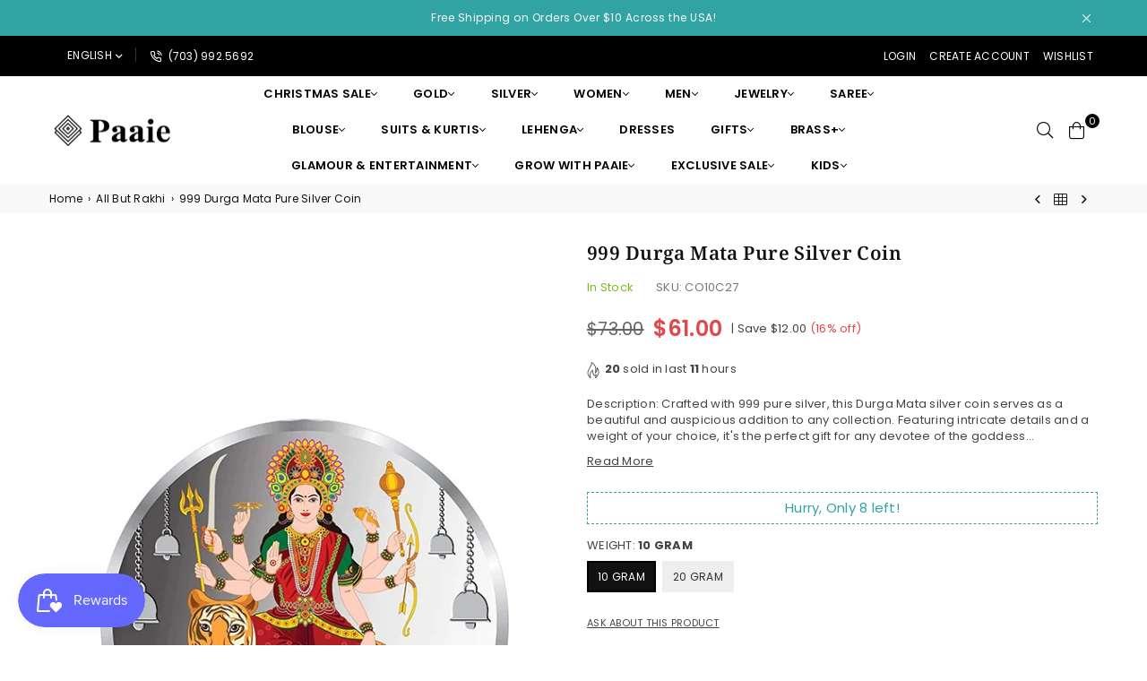

--- FILE ---
content_type: text/html; charset=utf-8
request_url: https://www.paaie.com/collections/all-but-rakhi/products/999-durga-mata-pure-silver-coin
body_size: 121685
content:
<!doctype html>
<html class="no-js" lang="en" >
	

<head><meta charset="utf-8">  <meta http-equiv="X-UA-Compatible" content="IE=edge,chrome=1"><meta name="viewport" content="width=device-width, initial-scale=1.0, maximum-scale=1.0, user-scalable=no"><meta name="theme-color" content="#000"><meta name="format-detection" content="telephone=no"><link rel="canonical" href="https://www.paaie.com/products/999-durga-mata-pure-silver-coin"><link rel="dns-prefetch" href="https://www.paaie.com" crossorigin><link rel="dns-prefetch" href="https://paaie.myshopify.com" crossorigin><link rel="dns-prefetch" href="https://cdn.shopify.com" crossorigin><link rel="dns-prefetch" href="https://fonts.shopifycdn.com" crossorigin><link rel="preconnect" href="https://fonts.shopifycdn.com/" crossorigin><link rel="preconnect" href="https://cdn.shopify.com" crossorigin><link rel="preconnect" href="https://ajax.googleapis.com">  <link rel="preload" as="style" href="//www.paaie.com/cdn/shop/t/10/assets/theme.css?v=23655218409422875341766128304" /><link rel="shortcut icon" href="//www.paaie.com/cdn/shop/files/Asset_6_2x_af62cfae-3ba6-4d8e-adf0-dc05e81f0482_32x32.png?v=1617354710" type="image/png"><title>999 Durga Mata Pure Silver Coin - Divine Protection and Blessings.&ndash; PAAIE</title><meta name="description" content="999 Durga Mata Pure Silver Coin is elegantly made to represent strength and heavenly protection. This high-quality silver coin is ideal for collectors and spiritual presents, with its purity and striking design. Order yours today and enjoy the blessings of Durga Mata!"><!-- /snippets/social-meta-tags.liquid --><meta name="keywords" content="PAAIE, www.paaie.com" /><meta name="author" content="Paaie"><meta property="og:site_name" content="PAAIE"><meta property="og:url" content="https://www.paaie.com/products/999-durga-mata-pure-silver-coin"><meta property="og:title" content="999 Durga Mata Pure Silver Coin"><meta property="og:type" content="product"><meta property="og:description" content="999 Durga Mata Pure Silver Coin is elegantly made to represent strength and heavenly protection. This high-quality silver coin is ideal for collectors and spiritual presents, with its purity and striking design. Order yours today and enjoy the blessings of Durga Mata!"><meta property="og:price:amount" content="61.00">  <meta property="og:price:currency" content="USD"><meta property="og:image" content="https://www.paaie.com/cdn/shop/files/3a660e07-ad1d-4aa5-9260-b816514c0e30.jpg?crop=center&height=1200&v=1711537759&width=1200"><meta name="twitter:image" content="https://www.paaie.com/cdn/shop/files/3a660e07-ad1d-4aa5-9260-b816514c0e30.jpg?crop=center&height=1200&v=1711537759&width=1200"><meta name="twitter:site" content="@paaieLLC/"><meta name="twitter:card" content="summary_large_image"><meta name="twitter:title" content="999 Durga Mata Pure Silver Coin"><meta name="twitter:description" content="999 Durga Mata Pure Silver Coin is elegantly made to represent strength and heavenly protection. This high-quality silver coin is ideal for collectors and spiritual presents, with its purity and striking design. Order yours today and enjoy the blessings of Durga Mata!">
<link rel="preload" as="font" href="//www.paaie.com/cdn/fonts/poppins/poppins_n3.05f58335c3209cce17da4f1f1ab324ebe2982441.woff2" type="font/woff2" crossorigin><link rel="preload" as="font" href="//www.paaie.com/cdn/fonts/poppins/poppins_n4.0ba78fa5af9b0e1a374041b3ceaadf0a43b41362.woff2" type="font/woff2" crossorigin><link rel="preload" as="font" href="//www.paaie.com/cdn/fonts/poppins/poppins_n6.aa29d4918bc243723d56b59572e18228ed0786f6.woff2" type="font/woff2" crossorigin><link rel="preload" as="font" href="//www.paaie.com/cdn/fonts/poppins/poppins_n7.56758dcf284489feb014a026f3727f2f20a54626.woff2" type="font/woff2" crossorigin><link rel="preload" as="font" href="//www.paaie.com/cdn/fonts/noto_serif/notoserif_n3.a94a5a5c9c0ea275dcb50823fcffaca479c0e28e.woff2" type="font/woff2" crossorigin><link rel="preload" as="font" href="//www.paaie.com/cdn/fonts/noto_serif/notoserif_n4.157efcc933874b41c43d5a6a81253eedd9845384.woff2" type="font/woff2" crossorigin><link rel="preload" as="font" href="//www.paaie.com/cdn/fonts/noto_serif/notoserif_n6.2623ae54cab397c89ca87b0f34551c6eccbadadd.woff2" type="font/woff2" crossorigin><link rel="preload" as="font" href="//www.paaie.com/cdn/fonts/noto_serif/notoserif_n7.d275fb7cbb6b6809702719ab47b39e5200c4f530.woff2" type="font/woff2" crossorigin><style type="text/css">*,::after,::before{box-sizing:border-box}article,aside,details,figcaption,figure,footer,header,hgroup,main,menu,nav,section,summary{display:block}body,button,input,select,textarea{font-family:arial;-webkit-font-smoothing:antialiased;-webkit-text-size-adjust:100%}a{background-color:transparent}a,a:after,a:before{transition:all .3s ease-in-out}b,strong{font-weight:700;}em{font-style:italic}small{font-size:80%}sub,sup{font-size:75%;line-height:0;position:relative;vertical-align:baseline}sup{top:-.5em}sub{bottom:-.25em}img{max-width:100%;border:0}button,input,optgroup,select,textarea{color:inherit;font:inherit;margin:0;outline:0}button[disabled],input[disabled]{cursor:default}.mb0{margin-bottom:0!important}.mb10{margin-bottom:10px!important}.mb20{margin-bottom:20px!important}[type=button]::-moz-focus-inner,[type=reset]::-moz-focus-inner,[type=submit]::-moz-focus-inner,button::-moz-focus-inner{border-style:none;padding:0}[type=button]:-moz-focusring,[type=reset]:-moz-focusring,[type=submit]:-moz-focusring,button:-moz-focusring{outline:1px dotted ButtonText}input[type=email],input[type=number],input[type=password],input[type=search]{-webkit-appearance:none;-moz-appearance:none}table{width:100%;border-collapse:collapse;border-spacing:0}td,th{padding:0}textarea{overflow:auto;-webkit-appearance:none;-moz-appearance:none}[tabindex='-1']:focus{outline:0}a,img{outline:0!important;border:0}[role=button],a,button,input,label,select,textarea{touch-action:manipulation}.flex{display:flex}.flex-item{flex:1}.clearfix::after{content:'';display:table;clear:both}.clear{clear:both}.icon__fallback-text,.visually-hidden{position:absolute!important;overflow:hidden;clip:rect(0 0 0 0);height:1px;width:1px;margin:-1px;padding:0;border:0}.visibility-hidden{visibility:hidden}.js-focus-hidden:focus{outline:0}.no-js:not(html),.no-js .js{display:none}.no-js .no-js:not(html){display:block}.skip-link:focus{clip:auto;width:auto;height:auto;margin:0;color:#111;background-color:#fff;padding:10px;opacity:1;z-index:10000;transition:none}blockquote{background:#f8f8f8;font-weight:600;font-size:15px;font-style:normal;text-align:center;padding:0 30px;margin:0}.rte blockquote{padding:25px;margin-bottom:20px}blockquote p+cite{margin-top:7.5px}blockquote cite{display:block;font-size:13px;font-style:inherit}code,pre{font-family:Consolas,monospace;font-size:1em}pre{overflow:auto}.rte:last-child{margin-bottom:0}.rte .h1,.rte .h2,.rte .h3,.rte .h4,.rte .h5,.rte .h6,.rte h1,.rte h2,.rte h3,.rte h4,.rte h5,.rte h6{margin-top:15px;margin-bottom:7.5px}.rte .h1:first-child,.rte .h2:first-child,.rte .h3:first-child,.rte .h4:first-child,.rte .h5:first-child,.rte .h6:first-child,.rte h1:first-child,.rte h2:first-child,.rte h3:first-child,.rte h4:first-child,.rte h5:first-child,.rte h6:first-child{margin-top:0}.rte li{margin-bottom:4px;list-style:inherit}.rte li:last-child{margin-bottom:0}.rte-setting{margin-bottom:11.11111px}.rte-setting:last-child{margin-bottom:0}p:last-child{margin-bottom:0}li{list-style:none}.fine-print{font-size:1.07692em;font-style:italic;margin:20px 0}.txt--minor{font-size:80%}.txt--emphasis{font-style:italic}.icon{display:inline-block;width:20px;height:20px;vertical-align:middle;fill:currentColor}.no-svg .icon{display:none}svg.icon:not(.icon--full-color) circle,svg.icon:not(.icon--full-color) ellipse,svg.icon:not(.icon--full-color) g,svg.icon:not(.icon--full-color) line,svg.icon:not(.icon--full-color) path,svg.icon:not(.icon--full-color) polygon,svg.icon:not(.icon--full-color) polyline,svg.icon:not(.icon--full-color) rect,symbol.icon:not(.icon--full-color) circle,symbol.icon:not(.icon--full-color) ellipse,symbol.icon:not(.icon--full-color) g,symbol.icon:not(.icon--full-color) line,symbol.icon:not(.icon--full-color) path,symbol.icon:not(.icon--full-color) polygon,symbol.icon:not(.icon--full-color) polyline,symbol.icon:not(.icon--full-color) rect{fill:inherit;stroke:inherit}.no-svg .icon__fallback-text{position:static!important;overflow:inherit;clip:none;height:auto;width:auto;margin:0}ol,ul{margin:0;padding:0}ol{list-style:decimal}.list--inline{padding:0;margin:0}.list--inline li{display:inline-block;margin-bottom:0;vertical-align:middle}.rte img{height:auto}.rte table{table-layout:fixed}.rte ol,.rte ul{margin:20px 0 30px 30px}.rte ol.list--inline,.rte ul.list--inline{margin-left:0}.rte ul{list-style:disc outside}.rte ul ul{list-style:circle outside}.rte ul ul ul{list-style:square outside}.rte a:not(.btn){padding-bottom:1px}.text-center .rte ol,.text-center .rte ul,.text-center.rte ol,.text-center.rte ul{margin-left:0;list-style-position:inside}.rte__table-wrapper{max-width:100%;overflow:auto;-webkit-overflow-scrolling:touch}svg:not(:root){overflow:hidden}.video-wrapper{position:relative;overflow:hidden;max-width:100%;padding-bottom:56.25%;height:0;height:auto}.video-wrapper iframe{position:absolute;top:0;left:0;width:100%;height:100%}form{margin:0}legend{border:0;padding:0}button{cursor:pointer}input[type=submit]{cursor:pointer}input[type=text]{-webkit-appearance:none;-moz-appearance:none}[type=checkbox]+label,[type=radio]+label{display:inline-block;margin-bottom:0}label[for]{cursor:pointer}textarea{min-height:100px}input[type=checkbox],input[type=radio]{margin:0 5px 0 0;vertical-align:middle}select::-ms-expand{display:none}.label--hidden{position:absolute;height:0;width:0;margin-bottom:0;overflow:hidden;clip:rect(1px,1px,1px,1px)}.form-vertical input,.form-vertical select,.form-vertical textarea{display:block;width:100%}.form-vertical [type=checkbox],.form-vertical [type=radio]{display:inline-block;width:auto;margin-right:5px}.form-vertical .btn,.form-vertical [type=submit]{display:inline-block;width:auto}.grid--table{display:table;table-layout:fixed;width:100%}.grid--table>.grid__item{float:none;display:table-cell;vertical-align:middle}.is-transitioning{display:block!important;visibility:visible!important}.mr0{margin:0 !important;}.pd0{ padding:0 !important;}.db{display:block}.dbi{display:inline-block}.dn {display:none}.pa {position:absolute}.pr {position:relative}.fwl{font-weight:300}.fwr{font-weight:400}.fwm{font-weight:500}.fwsb{font-weight:600}b,strong,.fwb{font-weight:700}em, .em{font-style:italic}.tt-u{text-transform:uppercase}.tt-l{text-transform:lowercase}.tt-c{text-transform:capitalize}.tt-n{text-transform:none}.tdn {text-decoration:none!important}.tdu {text-decoration:underline}.grid-sizer{width:25%; position:absolute}.w_auto {width:auto!important}.h_auto{height:auto}.w_100{width:100%!important}.h_100{height:100%!important}.fl{display:flex}.fl1{flex:1}.f-row{flex-direction:row}.f-col{flex-direction:column}.f-wrap{flex-wrap:wrap}.f-nowrap{flex-wrap:nowrap}.f-jcs{justify-content:flex-start}.f-jce{justify-content:flex-end}.f-jcc{justify-content:center}.f-jcsb{justify-content:space-between}.f-jcsa{justify-content:space-around}.f-jcse{justify-content:space-evenly}.f-ais{align-items:flex-start}.f-aie{align-items:flex-end}.f-aic{align-items:center}.f-aib{align-items:baseline}.f-aist{align-items:stretch}.f-acs{align-content:flex-start}.f-ace{align-content:flex-end}.f-acc{align-content:center}.f-acsb{align-content:space-between}.f-acsa{align-content:space-around}.f-acst{align-content:stretch}.f-asa{align-self:auto}.f-ass{align-self:flex-start}.f-ase{align-self:flex-end}.f-asc{align-self:center}.f-asb{align-self:baseline}.f-asst{align-self:stretch}.order0{order:0}.order1{order:1}.order2{order:2}.order3{order:3}.tl{text-align:left!important}.tc{text-align:center!important}.tr{text-align:right!important}@media (min-width:768px){.tl-md{text-align:left!important}.tc-md{text-align:center!important}.tr-md{text-align:right!important}.f-row-md{flex-direction:row}.f-col-md{flex-direction:column}.f-wrap-md{flex-wrap:wrap}.f-nowrap-md{flex-wrap:nowrap}.f-jcs-md{justify-content:flex-start}.f-jce-md{justify-content:flex-end}.f-jcc-md{justify-content:center}.f-jcsb-md{justify-content:space-between}.f-jcsa-md{justify-content:space-around}.f-jcse-md{justify-content:space-evenly}.f-ais-md{align-items:flex-start}.f-aie-md{align-items:flex-end}.f-aic-md{align-items:center}.f-aib-md{align-items:baseline}.f-aist-md{align-items:stretch}.f-acs-md{align-content:flex-start}.f-ace-md{align-content:flex-end}.f-acc-md{align-content:center}.f-acsb-md{align-content:space-between}.f-acsa-md{align-content:space-around}.f-acst-md{align-content:stretch}.f-asa-md{align-self:auto}.f-ass-md{align-self:flex-start}.f-ase-md{align-self:flex-end}.f-asc-md{align-self:center}.f-asb-md{align-self:baseline}.f-asst-md{align-self:stretch}}@media (min-width:1025px){.f-row-lg{flex-direction:row}.f-col-lg{flex-direction:column}.f-wrap-lg{flex-wrap:wrap}.f-nowrap-lg{flex-wrap:nowrap}.tl-lg {text-align:left!important}.tc-lg {text-align:center!important}.tr-lg {text-align:right!important}}@media (min-width:1280px){.f-wrap-xl{flex-wrap:wrap}.f-col-xl{flex-direction:column}.tl-xl {text-align:left!important}.tc-xl {text-align:center!important}.tr-xl {text-align:right!important}}.grid{list-style:none;margin:0 -15px;padding:0}.grid::after{content:'';display:table;clear:both}.grid__item{float:left;padding-left:15px;padding-right:15px;width:100%}@media only screen and (max-width:1024px){.grid{margin:0 -7.5px}.grid__item{padding-left:7.5px;padding-right:7.5px}}.grid__item[class*="--push"]{position:relative}.grid--rev{direction:rtl;text-align:left}.grid--rev>.grid__item{direction:ltr;text-align:left;float:right}.col-1,.one-whole{width:100%}.col-2,.five-tenths,.four-eighths,.one-half,.three-sixths,.two-quarters,.wd-50{width:50%}.col-3,.one-third,.two-sixths{width:33.33333%}.four-sixths,.two-thirds{width:66.66667%}.col-4,.one-quarter,.two-eighths{width:25%}.six-eighths,.three-quarters{width:75%}.col-5,.one-fifth,.two-tenths{width:20%}.four-tenths,.two-fifths,.wd-40{width:40%}.six-tenths,.three-fifths,.wd-60{width:60%}.eight-tenths,.four-fifths,.wd-80{width:80%}.one-sixth{width:16.66667%}.five-sixths{width:83.33333%}.one-seventh{width:14.28571%}.one-eighth{width:12.5%}.three-eighths{width:37.5%}.five-eighths{width:62.5%}.seven-eighths{width:87.5%}.one-nineth{width:11.11111%}.one-tenth{width:10%}.three-tenths,.wd-30{width:30%}.seven-tenths,.wd-70{width:70%}.nine-tenths,.wd-90{width:90%}.show{display:block!important}.hide{display:none!important}.text-left{text-align:left!important}.text-right{text-align:right!important}.text-center{text-align:center!important}@media only screen and (min-width:767px){.medium-up--one-whole{width:100%}.medium-up--five-tenths,.medium-up--four-eighths,.medium-up--one-half,.medium-up--three-sixths,.medium-up--two-quarters{width:50%}.medium-up--one-third,.medium-up--two-sixths{width:33.33333%}.medium-up--four-sixths,.medium-up--two-thirds{width:66.66667%}.medium-up--one-quarter,.medium-up--two-eighths{width:25%}.medium-up--six-eighths,.medium-up--three-quarters{width:75%}.medium-up--one-fifth,.medium-up--two-tenths{width:20%}.medium-up--four-tenths,.medium-up--two-fifths{width:40%}.medium-up--six-tenths,.medium-up--three-fifths{width:60%}.medium-up--eight-tenths,.medium-up--four-fifths{width:80%}.medium-up--one-sixth{width:16.66667%}.medium-up--five-sixths{width:83.33333%}.medium-up--one-seventh{width:14.28571%}.medium-up--one-eighth{width:12.5%}.medium-up--three-eighths{width:37.5%}.medium-up--five-eighths{width:62.5%}.medium-up--seven-eighths{width:87.5%}.medium-up--one-nineth{width:11.11111%}.medium-up--one-tenth{width:10%}.medium-up--three-tenths{width:30%}.medium-up--seven-tenths{width:70%}.medium-up--nine-tenths{width:90%}.grid--uniform .medium-up--five-tenths:nth-child(2n+1),.grid--uniform .medium-up--four-eighths:nth-child(2n+1),.grid--uniform .medium-up--one-eighth:nth-child(8n+1),.grid--uniform .medium-up--one-fifth:nth-child(5n+1),.grid--uniform .medium-up--one-half:nth-child(2n+1),.grid--uniform .medium-up--one-quarter:nth-child(4n+1),.grid--uniform .medium-up--one-seventh:nth-child(7n+1),.grid--uniform .medium-up--one-sixth:nth-child(6n+1),.grid--uniform .medium-up--one-third:nth-child(3n+1),.grid--uniform .medium-up--three-sixths:nth-child(2n+1),.grid--uniform .medium-up--two-eighths:nth-child(4n+1),.grid--uniform .medium-up--two-sixths:nth-child(3n+1){clear:both}.medium-up--show{display:block!important}.medium-up--hide{display:none!important}.medium-up--text-left{text-align:left!important}.medium-up--text-right{text-align:right!important}.medium-up--text-center{text-align:center!important}}@media only screen and (min-width:1025px){.large-up--one-whole{width:100%}.large-up--five-tenths,.large-up--four-eighths,.large-up--one-half,.large-up--three-sixths,.large-up--two-quarters{width:50%}.large-up--one-third,.large-up--two-sixths{width:33.33333%}.large-up--four-sixths,.large-up--two-thirds{width:66.66667%}.large-up--one-quarter,.large-up--two-eighths{width:25%}.large-up--six-eighths,.large-up--three-quarters{width:75%}.large-up--one-fifth,.large-up--two-tenths{width:20%}.large-up--four-tenths,.large-up--two-fifths{width:40%}.large-up--six-tenths,.large-up--three-fifths{width:60%}.large-up--eight-tenths,.large-up--four-fifths{width:80%}.large-up--one-sixth{width:16.66667%}.large-up--five-sixths{width:83.33333%}.large-up--one-seventh{width:14.28571%}.large-up--one-eighth{width:12.5%}.large-up--three-eighths{width:37.5%}.large-up--five-eighths{width:62.5%}.large-up--seven-eighths{width:87.5%}.large-up--one-nineth{width:11.11111%}.large-up--one-tenth{width:10%}.large-up--three-tenths{width:30%}.large-up--seven-tenths{width:70%}.large-up--nine-tenths{width:90%}.grid--uniform .large-up--five-tenths:nth-child(2n+1),.grid--uniform .large-up--four-eighths:nth-child(2n+1),.grid--uniform .large-up--one-eighth:nth-child(8n+1),.grid--uniform .large-up--one-fifth:nth-child(5n+1),.grid--uniform .large-up--one-half:nth-child(2n+1),.grid--uniform .large-up--one-quarter:nth-child(4n+1),.grid--uniform .large-up--one-seventh:nth-child(7n+1),.grid--uniform .large-up--one-sixth:nth-child(6n+1),.grid--uniform .large-up--one-third:nth-child(3n+1),.grid--uniform .large-up--three-sixths:nth-child(2n+1),.grid--uniform .large-up--two-eighths:nth-child(4n+1),.grid--uniform .large-up--two-sixths:nth-child(3n+1){clear:both}.large-up--show{display:block!important}.large-up--hide{display:none!important}.large-up--text-left{text-align:left!important}.large-up--text-right{text-align:right!important}.large-up--text-center{text-align:center!important}}@media only screen and (min-width:1280px){.widescreen--one-whole{width:100%}.widescreen--five-tenths,.widescreen--four-eighths,.widescreen--one-half,.widescreen--three-sixths,.widescreen--two-quarters{width:50%}.widescreen--one-third,.widescreen--two-sixths{width:33.33333%}.widescreen--four-sixths,.widescreen--two-thirds{width:66.66667%}.widescreen--one-quarter,.widescreen--two-eighths{width:25%}.widescreen--six-eighths,.widescreen--three-quarters{width:75%}.widescreen--one-fifth,.widescreen--two-tenths{width:20%}.widescreen--four-tenths,.widescreen--two-fifths{width:40%}.widescreen--six-tenths,.widescreen--three-fifths{width:60%}.widescreen--eight-tenths,.widescreen--four-fifths{width:80%}.widescreen--one-sixth{width:16.66667%}.widescreen--five-sixths{width:83.33333%}.widescreen--one-seventh{width:14.28571%}.widescreen--one-eighth{width:12.5%}.widescreen--three-eighths{width:37.5%}.widescreen--five-eighths{width:62.5%}.widescreen--seven-eighths{width:87.5%}.widescreen--one-nineth{width:11.11111%}.widescreen--one-tenth{width:10%}.widescreen--three-tenths{width:30%}.widescreen--seven-tenths{width:70%}.widescreen--nine-tenths{width:90%}.grid--uniform .widescreen--five-tenths:nth-child(2n+1),.grid--uniform .widescreen--four-eighths:nth-child(2n+1),.grid--uniform .widescreen--one-eighth:nth-child(8n+1),.grid--uniform .widescreen--one-fifth:nth-child(5n+1),.grid--uniform .widescreen--one-half:nth-child(2n+1),.grid--uniform .widescreen--one-quarter:nth-child(4n+1),.grid--uniform .widescreen--one-seventh:nth-child(7n+1),.grid--uniform .widescreen--one-sixth:nth-child(6n+1),.grid--uniform .widescreen--one-third:nth-child(3n+1),.grid--uniform .widescreen--three-sixths:nth-child(2n+1),.grid--uniform .widescreen--two-eighths:nth-child(4n+1),.grid--uniform .widescreen--two-sixths:nth-child(3n+1){clear:both}.widescreen--show{display:block!important}.widescreen--hide{display:none!important}.widescreen--text-left{text-align:left!important}.widescreen--text-right{text-align:right!important}.widescreen--text-center{text-align:center!important}}@media only screen and (min-width:1025px) and (max-width:1279px){.large--one-whole{width:100%}.large--five-tenths,.large--four-eighths,.large--one-half,.large--three-sixths,.large--two-quarters{width:50%}.large--one-third,.large--two-sixths{width:33.33333%}.large--four-sixths,.large--two-thirds{width:66.66667%}.large--one-quarter,.large--two-eighths{width:25%}.large--six-eighths,.large--three-quarters{width:75%}.large--one-fifth,.large--two-tenths{width:20%}.large--four-tenths,.large--two-fifths{width:40%}.large--six-tenths,.large--three-fifths{width:60%}.large--eight-tenths,.large--four-fifths{width:80%}.large--one-sixth{width:16.66667%}.large--five-sixths{width:83.33333%}.large--one-seventh{width:14.28571%}.large--one-eighth{width:12.5%}.large--three-eighths{width:37.5%}.large--five-eighths{width:62.5%}.large--seven-eighths{width:87.5%}.large--one-nineth{width:11.11111%}.large--one-tenth{width:10%}.large--three-tenths{width:30%}.large--seven-tenths{width:70%}.large--nine-tenths{width:90%}.grid--uniform .large--five-tenths:nth-child(2n+1),.grid--uniform .large--four-eighths:nth-child(2n+1),.grid--uniform .large--one-eighth:nth-child(8n+1),.grid--uniform .large--one-fifth:nth-child(5n+1),.grid--uniform .large--one-half:nth-child(2n+1),.grid--uniform .large--one-quarter:nth-child(4n+1),.grid--uniform .large--one-seventh:nth-child(7n+1),.grid--uniform .large--one-sixth:nth-child(6n+1),.grid--uniform .large--one-third:nth-child(3n+1),.grid--uniform .large--three-sixths:nth-child(2n+1),.grid--uniform .large--two-eighths:nth-child(4n+1),.grid--uniform .large--two-sixths:nth-child(3n+1){clear:both}.large--show{display:block!important}.large--hide{display:none!important}.large--text-left{text-align:left!important}.large--text-right{text-align:right!important}.large--text-center{text-align:center!important}}@media only screen and (min-width:767px) and (max-width:1024px){.medium--one-whole{width:100%}.medium--five-tenths,.medium--four-eighths,.medium--one-half,.medium--three-sixths,.medium--two-quarters{width:50%}.medium--one-third,.medium--two-sixths{width:33.33333%}.medium--four-sixths,.medium--two-thirds{width:66.66667%}.medium--one-quarter,.medium--two-eighths{width:25%}.medium--six-eighths,.medium--three-quarters{width:75%}.medium--one-fifth,.medium--two-tenths{width:20%}.medium--four-tenths,.medium--two-fifths{width:40%}.medium--six-tenths,.medium--three-fifths{width:60%}.medium--eight-tenths,.medium--four-fifths{width:80%}.medium--one-sixth{width:16.66667%}.medium--five-sixths{width:83.33333%}.medium--one-seventh{width:14.28571%}.medium--one-eighth{width:12.5%}.medium--three-eighths{width:37.5%}.medium--five-eighths{width:62.5%}.medium--seven-eighths{width:87.5%}.medium--one-nineth{width:11.11111%}.medium--one-tenth{width:10%}.medium--three-tenths{width:30%}.medium--seven-tenths{width:70%}.medium--nine-tenths{width:90%}.grid--uniform .medium--five-tenths:nth-child(2n+1),.grid--uniform .medium--four-eighths:nth-child(2n+1),.grid--uniform .medium--one-eighth:nth-child(8n+1),.grid--uniform .medium--one-fifth:nth-child(5n+1),.grid--uniform .medium--one-half:nth-child(2n+1),.grid--uniform .medium--one-quarter:nth-child(4n+1),.grid--uniform .medium--one-seventh:nth-child(7n+1),.grid--uniform .medium--one-sixth:nth-child(6n+1),.grid--uniform .medium--one-third:nth-child(3n+1),.grid--uniform .medium--three-sixths:nth-child(2n+1),.grid--uniform .medium--two-eighths:nth-child(4n+1),.grid--uniform .medium--two-sixths:nth-child(3n+1){clear:both}.medium--show{display:block!important}.medium--hide{display:none!important}.medium--text-left{text-align:left!important}.medium--text-right{text-align:right!important}.medium--text-center{text-align:center!important}}@media only screen and (max-width:766px){.grid{margin:0 -5px}.grid__item{padding-left:5px;padding-right:5px}.small--one-whole{width:100%}.small--five-tenths,.small--four-eighths,.small--one-half,.small--three-sixths,.small--two-quarters{width:50%}.small--one-third,.small--two-sixths{width:33.33333%}.small--four-sixths,.small--two-thirds{width:66.66667%}.small--one-quarter,.small--two-eighths{width:25%}.small--six-eighths,.small--three-quarters{width:75%}.small--one-fifth,.small--two-tenths{width:20%}.small--four-tenths,.small--two-fifths{width:40%}.small--six-tenths,.small--three-fifths{width:60%}.small--eight-tenths,.small--four-fifths{width:80%}.small--one-sixth{width:16.66667%}.small--five-sixths{width:83.33333%}.small--one-seventh{width:14.28571%}.small--one-eighth{width:12.5%}.small--three-eighths{width:37.5%}.small--five-eighths{width:62.5%}.small--seven-eighths{width:87.5%}.small--one-nineth{width:11.11111%}.small--one-tenth{width:10%}.small--three-tenths{width:30%}.small--seven-tenths{width:70%}.small--nine-tenths{width:90%}.grid--uniform .small--five-tenths:nth-child(2n+1),.grid--uniform .small--four-eighths:nth-child(2n+1),.grid--uniform .small--one-eighth:nth-child(8n+1),.grid--uniform .small--one-half:nth-child(2n+1),.grid--uniform .small--one-quarter:nth-child(4n+1),.grid--uniform .small--one-seventh:nth-child(7n+1),.grid--uniform .small--one-sixth:nth-child(6n+1),.grid--uniform .small--one-third:nth-child(3n+1),.grid--uniform .small--three-sixths:nth-child(2n+1),.grid--uniform .small--two-eighths:nth-child(4n+1),.grid--uniform .small--two-sixths:nth-child(3n+1),.grid--uniform.small--one-fifth:nth-child(5n+1){clear:both}.small--show{display:block!important}.small--hide{display:none!important}.small--text-left{text-align:left!important}.small--text-right{text-align:right!important}.small--text-center{text-align:center!important}}@font-face {font-family: Poppins;font-weight: 400;font-style: normal;font-display: swap;src: url("//www.paaie.com/cdn/fonts/poppins/poppins_n4.0ba78fa5af9b0e1a374041b3ceaadf0a43b41362.woff2") format("woff2"), url("//www.paaie.com/cdn/fonts/poppins/poppins_n4.214741a72ff2596839fc9760ee7a770386cf16ca.woff") format("woff");}@font-face {font-family: Poppins;font-weight: 300;font-style: normal;font-display: swap;src: url("//www.paaie.com/cdn/fonts/poppins/poppins_n3.05f58335c3209cce17da4f1f1ab324ebe2982441.woff2") format("woff2"), url("//www.paaie.com/cdn/fonts/poppins/poppins_n3.6971368e1f131d2c8ff8e3a44a36b577fdda3ff5.woff") format("woff");}@font-face {font-family: Poppins;font-weight: 600;font-style: normal;font-display: swap;src: url("//www.paaie.com/cdn/fonts/poppins/poppins_n6.aa29d4918bc243723d56b59572e18228ed0786f6.woff2") format("woff2"), url("//www.paaie.com/cdn/fonts/poppins/poppins_n6.5f815d845fe073750885d5b7e619ee00e8111208.woff") format("woff");}@font-face {font-family: Poppins;font-weight: 700;font-style: normal;font-display: swap;src: url("//www.paaie.com/cdn/fonts/poppins/poppins_n7.56758dcf284489feb014a026f3727f2f20a54626.woff2") format("woff2"), url("//www.paaie.com/cdn/fonts/poppins/poppins_n7.f34f55d9b3d3205d2cd6f64955ff4b36f0cfd8da.woff") format("woff");}@font-face {font-family: "Noto Serif";font-weight: 400;font-style: normal;font-display: swap;src: url("//www.paaie.com/cdn/fonts/noto_serif/notoserif_n4.157efcc933874b41c43d5a6a81253eedd9845384.woff2") format("woff2"), url("//www.paaie.com/cdn/fonts/noto_serif/notoserif_n4.e95a8b0e448c8154cafc9526753c78ba0f8e894e.woff") format("woff");}@font-face {font-family: "Noto Serif";font-weight: 300;font-style: normal;font-display: swap;src: url("//www.paaie.com/cdn/fonts/noto_serif/notoserif_n3.a94a5a5c9c0ea275dcb50823fcffaca479c0e28e.woff2") format("woff2"), url("//www.paaie.com/cdn/fonts/noto_serif/notoserif_n3.5aef593cdc3d6235212508cee3b178e21bec1e6e.woff") format("woff");}@font-face {font-family: "Noto Serif";font-weight: 600;font-style: normal;font-display: swap;src: url("//www.paaie.com/cdn/fonts/noto_serif/notoserif_n6.2623ae54cab397c89ca87b0f34551c6eccbadadd.woff2") format("woff2"), url("//www.paaie.com/cdn/fonts/noto_serif/notoserif_n6.3f65ffd92518e9b7f2072c86ea4c8465158466e2.woff") format("woff");}@font-face {font-family: "Noto Serif";font-weight: 700;font-style: normal;font-display: swap;src: url("//www.paaie.com/cdn/fonts/noto_serif/notoserif_n7.d275fb7cbb6b6809702719ab47b39e5200c4f530.woff2") format("woff2"), url("//www.paaie.com/cdn/fonts/noto_serif/notoserif_n7.0386ee49bd94b3b26da3580808c2d97c2a1d2d82.woff") format("woff");}@font-face{font-family:Adorn-Icons;src:url("//www.paaie.com/cdn/shop/t/10/assets/adorn-icons.woff2?v=167339017966625775301738230255") format('woff2'),url("//www.paaie.com/cdn/shop/t/10/assets/adorn-icons.woff?v=177162561609770262791738230255") format('woff');font-weight:400;font-style:normal;font-display:swap}.ad{font:normal normal normal 14px/1 adorn-icons;speak:none;text-transform:none;display:inline-block;vertical-align:middle;text-rendering:auto;-webkit-font-smoothing:antialiased;-moz-osx-font-smoothing:grayscale}</style>  <link rel="stylesheet" href="//www.paaie.com/cdn/shop/t/10/assets/theme.css?v=23655218409422875341766128304" type="text/css" media="all">    <link rel="preload" href="//www.paaie.com/cdn/shop/t/10/assets/jquery.min.js?v=11054033913403182911738230255" as="script">  <link rel="preload" href="//www.paaie.com/cdn/shop/t/10/assets/vendor.min.js?v=53531327463237195191738230255" as="script">  <script src="//www.paaie.com/cdn/shop/t/10/assets/jquery.min.js?v=11054033913403182911738230255"defer="defer"></script><style>img.blur-up,img.lazyloaded,.photo-gallery img,.lookbook img,.rte img,.rte a img {  -webkit-filter: none !important;  filter: none !important;  opacity: 1 !important;  visibility: visible !important;  transition: none !important;  display: block !important;}</style><script>var theme = {strings:{addToCart:"Add to cart",soldOut:"Sold out",unavailable:"Unavailable",showMore:"Show More",showLess:"Show Less"},mlcurrency:false,moneyFormat:"${{amount}}",currencyFormat:"money_format",shopCurrency:"USD",autoCurrencies:true,money_currency_format:"${{amount}} USD",money_format:"${{amount}}",ajax_cart:true,fixedHeader:true,animation:true,animationMobile:true,searchresult:"See all results",wlAvailable:"Available in Wishlist",rtl:false,days:"Days",hours:"Hrs",minuts:"Min",seconds:"Sec",};document.documentElement.className = document.documentElement.className.replace('no-js', 'js');var Metatheme = null,thm = 'Belle', shpeml = 'contact@paaie.com', dmn = window.location.hostname;        window.lazySizesConfig = window.lazySizesConfig || {};window.lazySizesConfig.loadMode = 1;window.lazySizesConfig.expand = 10;window.lazySizesConfig.expFactor = 1.5;      window.lazySizesConfig.loadHidden = false;</script><script src="//www.paaie.com/cdn/shop/t/10/assets/vendor.min.js?v=53531327463237195191738230255" defer="defer"></script>
   <script>window.performance && window.performance.mark && window.performance.mark('shopify.content_for_header.start');</script><meta name="google-site-verification" content="JBvFxBLX27suAfXWOauAlc0THKr3ktmHSNx9qDL_Bu4">
<meta id="shopify-digital-wallet" name="shopify-digital-wallet" content="/9629007950/digital_wallets/dialog">
<meta name="shopify-checkout-api-token" content="fd7ca3e501edbda53eb66fa2a8e3535d">
<meta id="in-context-paypal-metadata" data-shop-id="9629007950" data-venmo-supported="false" data-environment="production" data-locale="en_US" data-paypal-v4="true" data-currency="USD">
<link rel="alternate" type="application/json+oembed" href="https://www.paaie.com/products/999-durga-mata-pure-silver-coin.oembed">
<script async="async" data-src="/checkouts/internal/preloads.js?locale=en-US"></script>
<link rel="preconnect" href="https://shop.app" crossorigin="anonymous">
<script async="async" data-src="https://shop.app/checkouts/internal/preloads.js?locale=en-US&shop_id=9629007950" crossorigin="anonymous"></script>
<script id="apple-pay-shop-capabilities" type="application/json">{"shopId":9629007950,"countryCode":"US","currencyCode":"USD","merchantCapabilities":["supports3DS"],"merchantId":"gid:\/\/shopify\/Shop\/9629007950","merchantName":"PAAIE","requiredBillingContactFields":["postalAddress","email","phone"],"requiredShippingContactFields":["postalAddress","email","phone"],"shippingType":"shipping","supportedNetworks":["visa","masterCard","amex","discover","elo","jcb"],"total":{"type":"pending","label":"PAAIE","amount":"1.00"},"shopifyPaymentsEnabled":true,"supportsSubscriptions":true}</script>
<script id="shopify-features" type="application/json">{"accessToken":"fd7ca3e501edbda53eb66fa2a8e3535d","betas":["rich-media-storefront-analytics"],"domain":"www.paaie.com","predictiveSearch":true,"shopId":9629007950,"locale":"en"}</script>
<script>var Shopify = Shopify || {};
Shopify.shop = "paaie.myshopify.com";
Shopify.locale = "en";
Shopify.currency = {"active":"USD","rate":"1.0"};
Shopify.country = "US";
Shopify.theme = {"name":"Belle Theme - Published as of Jan 31st","id":175227928876,"schema_name":"Belle OS 2.0","schema_version":"4.3","theme_store_id":null,"role":"main"};
Shopify.theme.handle = "null";
Shopify.theme.style = {"id":null,"handle":null};
Shopify.cdnHost = "www.paaie.com/cdn";
Shopify.routes = Shopify.routes || {};
Shopify.routes.root = "/";</script>
<script type="module">!function(o){(o.Shopify=o.Shopify||{}).modules=!0}(window);</script>
<script>!function(o){function n(){var o=[];function n(){o.push(Array.prototype.slice.apply(arguments))}return n.q=o,n}var t=o.Shopify=o.Shopify||{};t.loadFeatures=n(),t.autoloadFeatures=n()}(window);</script>
<script>
  window.ShopifyPay = window.ShopifyPay || {};
  window.ShopifyPay.apiHost = "shop.app\/pay";
  window.ShopifyPay.redirectState = null;
</script>
<script id="shop-js-analytics" type="application/json">{"pageType":"product"}</script>
<script defer="defer" async type="module" data-src="//www.paaie.com/cdn/shopifycloud/shop-js/modules/v2/client.init-shop-cart-sync_C5BV16lS.en.esm.js"></script>
<script defer="defer" async type="module" data-src="//www.paaie.com/cdn/shopifycloud/shop-js/modules/v2/chunk.common_CygWptCX.esm.js"></script>
<script type="module">
  await import("//www.paaie.com/cdn/shopifycloud/shop-js/modules/v2/client.init-shop-cart-sync_C5BV16lS.en.esm.js");
await import("//www.paaie.com/cdn/shopifycloud/shop-js/modules/v2/chunk.common_CygWptCX.esm.js");

  window.Shopify.SignInWithShop?.initShopCartSync?.({"fedCMEnabled":true,"windoidEnabled":true});

</script>
<script>
  window.Shopify = window.Shopify || {};
  if (!window.Shopify.featureAssets) window.Shopify.featureAssets = {};
  window.Shopify.featureAssets['shop-js'] = {"shop-cart-sync":["modules/v2/client.shop-cart-sync_ZFArdW7E.en.esm.js","modules/v2/chunk.common_CygWptCX.esm.js"],"init-fed-cm":["modules/v2/client.init-fed-cm_CmiC4vf6.en.esm.js","modules/v2/chunk.common_CygWptCX.esm.js"],"shop-button":["modules/v2/client.shop-button_tlx5R9nI.en.esm.js","modules/v2/chunk.common_CygWptCX.esm.js"],"shop-cash-offers":["modules/v2/client.shop-cash-offers_DOA2yAJr.en.esm.js","modules/v2/chunk.common_CygWptCX.esm.js","modules/v2/chunk.modal_D71HUcav.esm.js"],"init-windoid":["modules/v2/client.init-windoid_sURxWdc1.en.esm.js","modules/v2/chunk.common_CygWptCX.esm.js"],"shop-toast-manager":["modules/v2/client.shop-toast-manager_ClPi3nE9.en.esm.js","modules/v2/chunk.common_CygWptCX.esm.js"],"init-shop-email-lookup-coordinator":["modules/v2/client.init-shop-email-lookup-coordinator_B8hsDcYM.en.esm.js","modules/v2/chunk.common_CygWptCX.esm.js"],"init-shop-cart-sync":["modules/v2/client.init-shop-cart-sync_C5BV16lS.en.esm.js","modules/v2/chunk.common_CygWptCX.esm.js"],"avatar":["modules/v2/client.avatar_BTnouDA3.en.esm.js"],"pay-button":["modules/v2/client.pay-button_FdsNuTd3.en.esm.js","modules/v2/chunk.common_CygWptCX.esm.js"],"init-customer-accounts":["modules/v2/client.init-customer-accounts_DxDtT_ad.en.esm.js","modules/v2/client.shop-login-button_C5VAVYt1.en.esm.js","modules/v2/chunk.common_CygWptCX.esm.js","modules/v2/chunk.modal_D71HUcav.esm.js"],"init-shop-for-new-customer-accounts":["modules/v2/client.init-shop-for-new-customer-accounts_ChsxoAhi.en.esm.js","modules/v2/client.shop-login-button_C5VAVYt1.en.esm.js","modules/v2/chunk.common_CygWptCX.esm.js","modules/v2/chunk.modal_D71HUcav.esm.js"],"shop-login-button":["modules/v2/client.shop-login-button_C5VAVYt1.en.esm.js","modules/v2/chunk.common_CygWptCX.esm.js","modules/v2/chunk.modal_D71HUcav.esm.js"],"init-customer-accounts-sign-up":["modules/v2/client.init-customer-accounts-sign-up_CPSyQ0Tj.en.esm.js","modules/v2/client.shop-login-button_C5VAVYt1.en.esm.js","modules/v2/chunk.common_CygWptCX.esm.js","modules/v2/chunk.modal_D71HUcav.esm.js"],"shop-follow-button":["modules/v2/client.shop-follow-button_Cva4Ekp9.en.esm.js","modules/v2/chunk.common_CygWptCX.esm.js","modules/v2/chunk.modal_D71HUcav.esm.js"],"checkout-modal":["modules/v2/client.checkout-modal_BPM8l0SH.en.esm.js","modules/v2/chunk.common_CygWptCX.esm.js","modules/v2/chunk.modal_D71HUcav.esm.js"],"lead-capture":["modules/v2/client.lead-capture_Bi8yE_yS.en.esm.js","modules/v2/chunk.common_CygWptCX.esm.js","modules/v2/chunk.modal_D71HUcav.esm.js"],"shop-login":["modules/v2/client.shop-login_D6lNrXab.en.esm.js","modules/v2/chunk.common_CygWptCX.esm.js","modules/v2/chunk.modal_D71HUcav.esm.js"],"payment-terms":["modules/v2/client.payment-terms_CZxnsJam.en.esm.js","modules/v2/chunk.common_CygWptCX.esm.js","modules/v2/chunk.modal_D71HUcav.esm.js"]};
</script>
<script>(function() {
  var isLoaded = false;
  function asyncLoad() {
    if (isLoaded) return;
    isLoaded = true;
    var urls = ["https:\/\/chimpstatic.com\/mcjs-connected\/js\/users\/0f0a782697cbc8f027ff66e7a\/61e8eb3b015db683f06ffe65a.js?shop=paaie.myshopify.com","https:\/\/js.smile.io\/v1\/smile-shopify.js?shop=paaie.myshopify.com"];
    for (var i = 0; i < urls.length; i++) {
      var s = document.createElement('script');
      s.type = 'text/javascript';
      s.async = true;
      s.src = urls[i];
      var x = document.getElementsByTagName('script')[0];
      x.parentNode.insertBefore(s, x);
    }
  };
  document.addEventListener('StartAsyncLoading',function(event){asyncLoad();});if(window.attachEvent) {
    window.attachEvent('onload', function(){});
  } else {
    window.addEventListener('load', function(){}, false);
  }
})();</script>
<script id="__st">var __st={"a":9629007950,"offset":-18000,"reqid":"e0ddd595-2b59-4f51-8a23-dd8cb2a0ccba-1768791152","pageurl":"www.paaie.com\/collections\/all-but-rakhi\/products\/999-durga-mata-pure-silver-coin","u":"74fd8f7f6184","p":"product","rtyp":"product","rid":6576353738830};</script>
<script>window.ShopifyPaypalV4VisibilityTracking = true;</script>
<script id="captcha-bootstrap">!function(){'use strict';const t='contact',e='account',n='new_comment',o=[[t,t],['blogs',n],['comments',n],[t,'customer']],c=[[e,'customer_login'],[e,'guest_login'],[e,'recover_customer_password'],[e,'create_customer']],r=t=>t.map((([t,e])=>`form[action*='/${t}']:not([data-nocaptcha='true']) input[name='form_type'][value='${e}']`)).join(','),a=t=>()=>t?[...document.querySelectorAll(t)].map((t=>t.form)):[];function s(){const t=[...o],e=r(t);return a(e)}const i='password',u='form_key',d=['recaptcha-v3-token','g-recaptcha-response','h-captcha-response',i],f=()=>{try{return window.sessionStorage}catch{return}},m='__shopify_v',_=t=>t.elements[u];function p(t,e,n=!1){try{const o=window.sessionStorage,c=JSON.parse(o.getItem(e)),{data:r}=function(t){const{data:e,action:n}=t;return t[m]||n?{data:e,action:n}:{data:t,action:n}}(c);for(const[e,n]of Object.entries(r))t.elements[e]&&(t.elements[e].value=n);n&&o.removeItem(e)}catch(o){console.error('form repopulation failed',{error:o})}}const l='form_type',E='cptcha';function T(t){t.dataset[E]=!0}const w=window,h=w.document,L='Shopify',v='ce_forms',y='captcha';let A=!1;((t,e)=>{const n=(g='f06e6c50-85a8-45c8-87d0-21a2b65856fe',I='https://cdn.shopify.com/shopifycloud/storefront-forms-hcaptcha/ce_storefront_forms_captcha_hcaptcha.v1.5.2.iife.js',D={infoText:'Protected by hCaptcha',privacyText:'Privacy',termsText:'Terms'},(t,e,n)=>{const o=w[L][v],c=o.bindForm;if(c)return c(t,g,e,D).then(n);var r;o.q.push([[t,g,e,D],n]),r=I,A||(h.body.append(Object.assign(h.createElement('script'),{id:'captcha-provider',async:!0,src:r})),A=!0)});var g,I,D;w[L]=w[L]||{},w[L][v]=w[L][v]||{},w[L][v].q=[],w[L][y]=w[L][y]||{},w[L][y].protect=function(t,e){n(t,void 0,e),T(t)},Object.freeze(w[L][y]),function(t,e,n,w,h,L){const[v,y,A,g]=function(t,e,n){const i=e?o:[],u=t?c:[],d=[...i,...u],f=r(d),m=r(i),_=r(d.filter((([t,e])=>n.includes(e))));return[a(f),a(m),a(_),s()]}(w,h,L),I=t=>{const e=t.target;return e instanceof HTMLFormElement?e:e&&e.form},D=t=>v().includes(t);t.addEventListener('submit',(t=>{const e=I(t);if(!e)return;const n=D(e)&&!e.dataset.hcaptchaBound&&!e.dataset.recaptchaBound,o=_(e),c=g().includes(e)&&(!o||!o.value);(n||c)&&t.preventDefault(),c&&!n&&(function(t){try{if(!f())return;!function(t){const e=f();if(!e)return;const n=_(t);if(!n)return;const o=n.value;o&&e.removeItem(o)}(t);const e=Array.from(Array(32),(()=>Math.random().toString(36)[2])).join('');!function(t,e){_(t)||t.append(Object.assign(document.createElement('input'),{type:'hidden',name:u})),t.elements[u].value=e}(t,e),function(t,e){const n=f();if(!n)return;const o=[...t.querySelectorAll(`input[type='${i}']`)].map((({name:t})=>t)),c=[...d,...o],r={};for(const[a,s]of new FormData(t).entries())c.includes(a)||(r[a]=s);n.setItem(e,JSON.stringify({[m]:1,action:t.action,data:r}))}(t,e)}catch(e){console.error('failed to persist form',e)}}(e),e.submit())}));const S=(t,e)=>{t&&!t.dataset[E]&&(n(t,e.some((e=>e===t))),T(t))};for(const o of['focusin','change'])t.addEventListener(o,(t=>{const e=I(t);D(e)&&S(e,y())}));const B=e.get('form_key'),M=e.get(l),P=B&&M;t.addEventListener('DOMContentLoaded',(()=>{const t=y();if(P)for(const e of t)e.elements[l].value===M&&p(e,B);[...new Set([...A(),...v().filter((t=>'true'===t.dataset.shopifyCaptcha))])].forEach((e=>S(e,t)))}))}(h,new URLSearchParams(w.location.search),n,t,e,['guest_login'])})(!0,!0)}();</script>
<script integrity="sha256-4kQ18oKyAcykRKYeNunJcIwy7WH5gtpwJnB7kiuLZ1E=" data-source-attribution="shopify.loadfeatures" defer="defer" data-src="//www.paaie.com/cdn/shopifycloud/storefront/assets/storefront/load_feature-a0a9edcb.js" crossorigin="anonymous"></script>
<script crossorigin="anonymous" defer="defer" data-src="//www.paaie.com/cdn/shopifycloud/storefront/assets/shopify_pay/storefront-65b4c6d7.js?v=20250812"></script>
<script data-source-attribution="shopify.dynamic_checkout.dynamic.init">var Shopify=Shopify||{};Shopify.PaymentButton=Shopify.PaymentButton||{isStorefrontPortableWallets:!0,init:function(){window.Shopify.PaymentButton.init=function(){};var t=document.createElement("script");t.data-src="https://www.paaie.com/cdn/shopifycloud/portable-wallets/latest/portable-wallets.en.js",t.type="module",document.head.appendChild(t)}};
</script>
<script data-source-attribution="shopify.dynamic_checkout.buyer_consent">
  function portableWalletsHideBuyerConsent(e){var t=document.getElementById("shopify-buyer-consent"),n=document.getElementById("shopify-subscription-policy-button");t&&n&&(t.classList.add("hidden"),t.setAttribute("aria-hidden","true"),n.removeEventListener("click",e))}function portableWalletsShowBuyerConsent(e){var t=document.getElementById("shopify-buyer-consent"),n=document.getElementById("shopify-subscription-policy-button");t&&n&&(t.classList.remove("hidden"),t.removeAttribute("aria-hidden"),n.addEventListener("click",e))}window.Shopify?.PaymentButton&&(window.Shopify.PaymentButton.hideBuyerConsent=portableWalletsHideBuyerConsent,window.Shopify.PaymentButton.showBuyerConsent=portableWalletsShowBuyerConsent);
</script>
<script>
  function portableWalletsCleanup(e){e&&e.src&&console.error("Failed to load portable wallets script "+e.src);var t=document.querySelectorAll("shopify-accelerated-checkout .shopify-payment-button__skeleton, shopify-accelerated-checkout-cart .wallet-cart-button__skeleton"),e=document.getElementById("shopify-buyer-consent");for(let e=0;e<t.length;e++)t[e].remove();e&&e.remove()}function portableWalletsNotLoadedAsModule(e){e instanceof ErrorEvent&&"string"==typeof e.message&&e.message.includes("import.meta")&&"string"==typeof e.filename&&e.filename.includes("portable-wallets")&&(window.removeEventListener("error",portableWalletsNotLoadedAsModule),window.Shopify.PaymentButton.failedToLoad=e,"loading"===document.readyState?document.addEventListener("DOMContentLoaded",window.Shopify.PaymentButton.init):window.Shopify.PaymentButton.init())}window.addEventListener("error",portableWalletsNotLoadedAsModule);
</script>

<script type="module" data-src="https://www.paaie.com/cdn/shopifycloud/portable-wallets/latest/portable-wallets.en.js" onError="portableWalletsCleanup(this)" crossorigin="anonymous"></script>
<script nomodule>
  document.addEventListener("DOMContentLoaded", portableWalletsCleanup);
</script>

<link id="shopify-accelerated-checkout-styles" rel="stylesheet" media="screen" href="https://www.paaie.com/cdn/shopifycloud/portable-wallets/latest/accelerated-checkout-backwards-compat.css" crossorigin="anonymous">
<style id="shopify-accelerated-checkout-cart">
        #shopify-buyer-consent {
  margin-top: 1em;
  display: inline-block;
  width: 100%;
}

#shopify-buyer-consent.hidden {
  display: none;
}

#shopify-subscription-policy-button {
  background: none;
  border: none;
  padding: 0;
  text-decoration: underline;
  font-size: inherit;
  cursor: pointer;
}

#shopify-subscription-policy-button::before {
  box-shadow: none;
}

      </style>

<script>window.performance && window.performance.mark && window.performance.mark('shopify.content_for_header.end');</script><!-- "snippets/weglot_hreftags.liquid" was not rendered, the associated app was uninstalled --><!-- "snippets/weglot_switcher.liquid" was not rendered, the associated app was uninstalled --><!-- "snippets/weglot_hreftags.liquid" was not rendered, the associated app was uninstalled -->
<!-- "snippets/weglot_switcher.liquid" was not rendered, the associated app was uninstalled -->
<!-- GSSTART Coming Soon code start. Do not change -->
<script type="text/javascript"> gsProductByVariant = {};  gsProductByVariant[45939666059564] =  1 ;  gsProductByVariant[47369621700908] =  1 ;   gsProductCSID = "6576353738830"; gsDefaultV = "45939666059564"; </script><script  type="text/javascript" src="https://gravity-software.com/js/shopify/pac_shop26611.js?v=fd7d7c7ef3c8279be995ea1eea0b7ca3"></script>
<!-- Coming Soon code end. Do not change GSEND --><!-- BEGIN app block: shopify://apps/frequently-bought/blocks/app-embed-block/b1a8cbea-c844-4842-9529-7c62dbab1b1f --><script>
    window.codeblackbelt = window.codeblackbelt || {};
    window.codeblackbelt.shop = window.codeblackbelt.shop || 'paaie.myshopify.com';
    
        window.codeblackbelt.productId = 6576353738830;</script><script src="//cdn.codeblackbelt.com/widgets/frequently-bought-together/main.min.js?version=2026011821-0500" async></script>
 <!-- END app block --><!-- BEGIN app block: shopify://apps/judge-me-reviews/blocks/judgeme_core/61ccd3b1-a9f2-4160-9fe9-4fec8413e5d8 --><!-- Start of Judge.me Core -->






<link rel="dns-prefetch" href="https://cdnwidget.judge.me">
<link rel="dns-prefetch" href="https://cdn.judge.me">
<link rel="dns-prefetch" href="https://cdn1.judge.me">
<link rel="dns-prefetch" href="https://api.judge.me">

<script data-cfasync='false' class='jdgm-settings-script'>window.jdgmSettings={"pagination":5,"disable_web_reviews":false,"badge_no_review_text":"No reviews","badge_n_reviews_text":"{{ n }} review/reviews","badge_star_color":"#ffd700","hide_badge_preview_if_no_reviews":false,"badge_hide_text":false,"enforce_center_preview_badge":false,"widget_title":"Customer Reviews","widget_open_form_text":"Write a review","widget_close_form_text":"Cancel review","widget_refresh_page_text":"Refresh page","widget_summary_text":"Based on {{ number_of_reviews }} review/reviews","widget_no_review_text":"Be the first to write a review","widget_name_field_text":"Display name","widget_verified_name_field_text":"Verified Name (public)","widget_name_placeholder_text":"Display name","widget_required_field_error_text":"This field is required.","widget_email_field_text":"Email address","widget_verified_email_field_text":"Verified Email (private, can not be edited)","widget_email_placeholder_text":"Your email address","widget_email_field_error_text":"Please enter a valid email address.","widget_rating_field_text":"Rating","widget_review_title_field_text":"Review Title","widget_review_title_placeholder_text":"Give your review a title","widget_review_body_field_text":"Review content","widget_review_body_placeholder_text":"Start writing here...","widget_pictures_field_text":"Picture/Video (optional)","widget_submit_review_text":"Submit Review","widget_submit_verified_review_text":"Submit Verified Review","widget_submit_success_msg_with_auto_publish":"Thank you! Please refresh the page in a few moments to see your review. You can remove or edit your review by logging into \u003ca href='https://judge.me/login' target='_blank' rel='nofollow noopener'\u003eJudge.me\u003c/a\u003e","widget_submit_success_msg_no_auto_publish":"Thank you! Your review will be published as soon as it is approved by the shop admin. You can remove or edit your review by logging into \u003ca href='https://judge.me/login' target='_blank' rel='nofollow noopener'\u003eJudge.me\u003c/a\u003e","widget_show_default_reviews_out_of_total_text":"Showing {{ n_reviews_shown }} out of {{ n_reviews }} reviews.","widget_show_all_link_text":"Show all","widget_show_less_link_text":"Show less","widget_author_said_text":"{{ reviewer_name }} said:","widget_days_text":"{{ n }} days ago","widget_weeks_text":"{{ n }} week/weeks ago","widget_months_text":"{{ n }} month/months ago","widget_years_text":"{{ n }} year/years ago","widget_yesterday_text":"Yesterday","widget_today_text":"Today","widget_replied_text":"\u003e\u003e {{ shop_name }} replied:","widget_read_more_text":"Read more","widget_reviewer_name_as_initial":"","widget_rating_filter_color":"#fbcd0a","widget_rating_filter_see_all_text":"See all reviews","widget_sorting_most_recent_text":"Most Recent","widget_sorting_highest_rating_text":"Highest Rating","widget_sorting_lowest_rating_text":"Lowest Rating","widget_sorting_with_pictures_text":"Only Pictures","widget_sorting_most_helpful_text":"Most Helpful","widget_open_question_form_text":"Ask a question","widget_reviews_subtab_text":"Reviews","widget_questions_subtab_text":"Questions","widget_question_label_text":"Question","widget_answer_label_text":"Answer","widget_question_placeholder_text":"Write your question here","widget_submit_question_text":"Submit Question","widget_question_submit_success_text":"Thank you for your question! We will notify you once it gets answered.","widget_star_color":"#ffd700","verified_badge_text":"Verified","verified_badge_bg_color":"","verified_badge_text_color":"","verified_badge_placement":"left-of-reviewer-name","widget_review_max_height":"","widget_hide_border":false,"widget_social_share":false,"widget_thumb":false,"widget_review_location_show":false,"widget_location_format":"","all_reviews_include_out_of_store_products":true,"all_reviews_out_of_store_text":"(out of store)","all_reviews_pagination":100,"all_reviews_product_name_prefix_text":"about","enable_review_pictures":false,"enable_question_anwser":false,"widget_theme":"default","review_date_format":"mm/dd/yyyy","default_sort_method":"most-recent","widget_product_reviews_subtab_text":"Product Reviews","widget_shop_reviews_subtab_text":"Shop Reviews","widget_other_products_reviews_text":"Reviews for other products","widget_store_reviews_subtab_text":"Store reviews","widget_no_store_reviews_text":"This store hasn't received any reviews yet","widget_web_restriction_product_reviews_text":"This product hasn't received any reviews yet","widget_no_items_text":"No items found","widget_show_more_text":"Show more","widget_write_a_store_review_text":"Write a Store Review","widget_other_languages_heading":"Reviews in Other Languages","widget_translate_review_text":"Translate review to {{ language }}","widget_translating_review_text":"Translating...","widget_show_original_translation_text":"Show original ({{ language }})","widget_translate_review_failed_text":"Review couldn't be translated.","widget_translate_review_retry_text":"Retry","widget_translate_review_try_again_later_text":"Try again later","show_product_url_for_grouped_product":false,"widget_sorting_pictures_first_text":"Pictures First","show_pictures_on_all_rev_page_mobile":false,"show_pictures_on_all_rev_page_desktop":false,"floating_tab_hide_mobile_install_preference":false,"floating_tab_button_name":"★ Reviews","floating_tab_title":"Let customers speak for us","floating_tab_button_color":"","floating_tab_button_background_color":"","floating_tab_url":"","floating_tab_url_enabled":false,"floating_tab_tab_style":"text","all_reviews_text_badge_text":"Customers rate us {{ shop.metafields.judgeme.all_reviews_rating | round: 1 }}/5 based on {{ shop.metafields.judgeme.all_reviews_count }} reviews.","all_reviews_text_badge_text_branded_style":"{{ shop.metafields.judgeme.all_reviews_rating | round: 1 }} out of 5 stars based on {{ shop.metafields.judgeme.all_reviews_count }} reviews","is_all_reviews_text_badge_a_link":false,"show_stars_for_all_reviews_text_badge":false,"all_reviews_text_badge_url":"","all_reviews_text_style":"text","all_reviews_text_color_style":"judgeme_brand_color","all_reviews_text_color":"#108474","all_reviews_text_show_jm_brand":true,"featured_carousel_show_header":true,"featured_carousel_title":"Let customers speak for us","testimonials_carousel_title":"Customers are saying","videos_carousel_title":"Real customer stories","cards_carousel_title":"Customers are saying","featured_carousel_count_text":"from {{ n }} reviews","featured_carousel_add_link_to_all_reviews_page":false,"featured_carousel_url":"","featured_carousel_show_images":true,"featured_carousel_autoslide_interval":5,"featured_carousel_arrows_on_the_sides":false,"featured_carousel_height":200,"featured_carousel_width":80,"featured_carousel_image_size":0,"featured_carousel_image_height":250,"featured_carousel_arrow_color":"#eeeeee","verified_count_badge_style":"vintage","verified_count_badge_orientation":"horizontal","verified_count_badge_color_style":"judgeme_brand_color","verified_count_badge_color":"#108474","is_verified_count_badge_a_link":false,"verified_count_badge_url":"","verified_count_badge_show_jm_brand":true,"widget_rating_preset_default":5,"widget_first_sub_tab":"product-reviews","widget_show_histogram":true,"widget_histogram_use_custom_color":false,"widget_pagination_use_custom_color":false,"widget_star_use_custom_color":true,"widget_verified_badge_use_custom_color":false,"widget_write_review_use_custom_color":false,"picture_reminder_submit_button":"Upload Pictures","enable_review_videos":false,"mute_video_by_default":false,"widget_sorting_videos_first_text":"Videos First","widget_review_pending_text":"Pending","featured_carousel_items_for_large_screen":3,"social_share_options_order":"Facebook,Twitter","remove_microdata_snippet":true,"disable_json_ld":false,"enable_json_ld_products":false,"preview_badge_show_question_text":false,"preview_badge_no_question_text":"No questions","preview_badge_n_question_text":"{{ number_of_questions }} question/questions","qa_badge_show_icon":false,"qa_badge_position":"same-row","remove_judgeme_branding":false,"widget_add_search_bar":false,"widget_search_bar_placeholder":"Search","widget_sorting_verified_only_text":"Verified only","featured_carousel_theme":"default","featured_carousel_show_rating":true,"featured_carousel_show_title":true,"featured_carousel_show_body":true,"featured_carousel_show_date":false,"featured_carousel_show_reviewer":true,"featured_carousel_show_product":false,"featured_carousel_header_background_color":"#108474","featured_carousel_header_text_color":"#ffffff","featured_carousel_name_product_separator":"reviewed","featured_carousel_full_star_background":"#108474","featured_carousel_empty_star_background":"#dadada","featured_carousel_vertical_theme_background":"#f9fafb","featured_carousel_verified_badge_enable":true,"featured_carousel_verified_badge_color":"#108474","featured_carousel_border_style":"round","featured_carousel_review_line_length_limit":3,"featured_carousel_more_reviews_button_text":"Read more reviews","featured_carousel_view_product_button_text":"View product","all_reviews_page_load_reviews_on":"scroll","all_reviews_page_load_more_text":"Load More Reviews","disable_fb_tab_reviews":false,"enable_ajax_cdn_cache":false,"widget_advanced_speed_features":5,"widget_public_name_text":"displayed publicly like","default_reviewer_name":"John Smith","default_reviewer_name_has_non_latin":true,"widget_reviewer_anonymous":"Anonymous","medals_widget_title":"Judge.me Review Medals","medals_widget_background_color":"#f9fafb","medals_widget_position":"footer_all_pages","medals_widget_border_color":"#f9fafb","medals_widget_verified_text_position":"left","medals_widget_use_monochromatic_version":false,"medals_widget_elements_color":"#108474","show_reviewer_avatar":true,"widget_invalid_yt_video_url_error_text":"Not a YouTube video URL","widget_max_length_field_error_text":"Please enter no more than {0} characters.","widget_show_country_flag":false,"widget_show_collected_via_shop_app":true,"widget_verified_by_shop_badge_style":"light","widget_verified_by_shop_text":"Verified by Shop","widget_show_photo_gallery":false,"widget_load_with_code_splitting":true,"widget_ugc_install_preference":false,"widget_ugc_title":"Made by us, Shared by you","widget_ugc_subtitle":"Tag us to see your picture featured in our page","widget_ugc_arrows_color":"#ffffff","widget_ugc_primary_button_text":"Buy Now","widget_ugc_primary_button_background_color":"#108474","widget_ugc_primary_button_text_color":"#ffffff","widget_ugc_primary_button_border_width":"0","widget_ugc_primary_button_border_style":"none","widget_ugc_primary_button_border_color":"#108474","widget_ugc_primary_button_border_radius":"25","widget_ugc_secondary_button_text":"Load More","widget_ugc_secondary_button_background_color":"#ffffff","widget_ugc_secondary_button_text_color":"#108474","widget_ugc_secondary_button_border_width":"2","widget_ugc_secondary_button_border_style":"solid","widget_ugc_secondary_button_border_color":"#108474","widget_ugc_secondary_button_border_radius":"25","widget_ugc_reviews_button_text":"View Reviews","widget_ugc_reviews_button_background_color":"#ffffff","widget_ugc_reviews_button_text_color":"#108474","widget_ugc_reviews_button_border_width":"2","widget_ugc_reviews_button_border_style":"solid","widget_ugc_reviews_button_border_color":"#108474","widget_ugc_reviews_button_border_radius":"25","widget_ugc_reviews_button_link_to":"judgeme-reviews-page","widget_ugc_show_post_date":true,"widget_ugc_max_width":"800","widget_rating_metafield_value_type":true,"widget_primary_color":"#000000","widget_enable_secondary_color":false,"widget_secondary_color":"#edf5f5","widget_summary_average_rating_text":"{{ average_rating }} out of 5","widget_media_grid_title":"Customer photos \u0026 videos","widget_media_grid_see_more_text":"See more","widget_round_style":false,"widget_show_product_medals":true,"widget_verified_by_judgeme_text":"Verified by Judge.me","widget_show_store_medals":true,"widget_verified_by_judgeme_text_in_store_medals":"Verified by Judge.me","widget_media_field_exceed_quantity_message":"Sorry, we can only accept {{ max_media }} for one review.","widget_media_field_exceed_limit_message":"{{ file_name }} is too large, please select a {{ media_type }} less than {{ size_limit }}MB.","widget_review_submitted_text":"Review Submitted!","widget_question_submitted_text":"Question Submitted!","widget_close_form_text_question":"Cancel","widget_write_your_answer_here_text":"Write your answer here","widget_enabled_branded_link":true,"widget_show_collected_by_judgeme":true,"widget_reviewer_name_color":"","widget_write_review_text_color":"","widget_write_review_bg_color":"","widget_collected_by_judgeme_text":"collected by Judge.me","widget_pagination_type":"standard","widget_load_more_text":"Load More","widget_load_more_color":"#108474","widget_full_review_text":"Full Review","widget_read_more_reviews_text":"Read More Reviews","widget_read_questions_text":"Read Questions","widget_questions_and_answers_text":"Questions \u0026 Answers","widget_verified_by_text":"Verified by","widget_verified_text":"Verified","widget_number_of_reviews_text":"{{ number_of_reviews }} reviews","widget_back_button_text":"Back","widget_next_button_text":"Next","widget_custom_forms_filter_button":"Filters","custom_forms_style":"vertical","widget_show_review_information":false,"how_reviews_are_collected":"How reviews are collected?","widget_show_review_keywords":false,"widget_gdpr_statement":"How we use your data: We'll only contact you about the review you left, and only if necessary. By submitting your review, you agree to Judge.me's \u003ca href='https://judge.me/terms' target='_blank' rel='nofollow noopener'\u003eterms\u003c/a\u003e, \u003ca href='https://judge.me/privacy' target='_blank' rel='nofollow noopener'\u003eprivacy\u003c/a\u003e and \u003ca href='https://judge.me/content-policy' target='_blank' rel='nofollow noopener'\u003econtent\u003c/a\u003e policies.","widget_multilingual_sorting_enabled":false,"widget_translate_review_content_enabled":false,"widget_translate_review_content_method":"manual","popup_widget_review_selection":"automatically_with_pictures","popup_widget_round_border_style":true,"popup_widget_show_title":true,"popup_widget_show_body":true,"popup_widget_show_reviewer":false,"popup_widget_show_product":true,"popup_widget_show_pictures":true,"popup_widget_use_review_picture":true,"popup_widget_show_on_home_page":true,"popup_widget_show_on_product_page":true,"popup_widget_show_on_collection_page":true,"popup_widget_show_on_cart_page":true,"popup_widget_position":"bottom_left","popup_widget_first_review_delay":5,"popup_widget_duration":5,"popup_widget_interval":5,"popup_widget_review_count":5,"popup_widget_hide_on_mobile":true,"review_snippet_widget_round_border_style":true,"review_snippet_widget_card_color":"#FFFFFF","review_snippet_widget_slider_arrows_background_color":"#FFFFFF","review_snippet_widget_slider_arrows_color":"#000000","review_snippet_widget_star_color":"#108474","show_product_variant":false,"all_reviews_product_variant_label_text":"Variant: ","widget_show_verified_branding":true,"widget_ai_summary_title":"Customers say","widget_ai_summary_disclaimer":"AI-powered review summary based on recent customer reviews","widget_show_ai_summary":false,"widget_show_ai_summary_bg":false,"widget_show_review_title_input":true,"redirect_reviewers_invited_via_email":"review_widget","request_store_review_after_product_review":false,"request_review_other_products_in_order":false,"review_form_color_scheme":"default","review_form_corner_style":"square","review_form_star_color":{},"review_form_text_color":"#333333","review_form_background_color":"#ffffff","review_form_field_background_color":"#fafafa","review_form_button_color":{},"review_form_button_text_color":"#ffffff","review_form_modal_overlay_color":"#000000","review_content_screen_title_text":"How would you rate this product?","review_content_introduction_text":"We would love it if you would share a bit about your experience.","store_review_form_title_text":"How would you rate this store?","store_review_form_introduction_text":"We would love it if you would share a bit about your experience.","show_review_guidance_text":true,"one_star_review_guidance_text":"Poor","five_star_review_guidance_text":"Great","customer_information_screen_title_text":"About you","customer_information_introduction_text":"Please tell us more about you.","custom_questions_screen_title_text":"Your experience in more detail","custom_questions_introduction_text":"Here are a few questions to help us understand more about your experience.","review_submitted_screen_title_text":"Thanks for your review!","review_submitted_screen_thank_you_text":"We are processing it and it will appear on the store soon.","review_submitted_screen_email_verification_text":"Please confirm your email by clicking the link we just sent you. This helps us keep reviews authentic.","review_submitted_request_store_review_text":"Would you like to share your experience of shopping with us?","review_submitted_review_other_products_text":"Would you like to review these products?","store_review_screen_title_text":"Would you like to share your experience of shopping with us?","store_review_introduction_text":"We value your feedback and use it to improve. Please share any thoughts or suggestions you have.","reviewer_media_screen_title_picture_text":"Share a picture","reviewer_media_introduction_picture_text":"Upload a photo to support your review.","reviewer_media_screen_title_video_text":"Share a video","reviewer_media_introduction_video_text":"Upload a video to support your review.","reviewer_media_screen_title_picture_or_video_text":"Share a picture or video","reviewer_media_introduction_picture_or_video_text":"Upload a photo or video to support your review.","reviewer_media_youtube_url_text":"Paste your Youtube URL here","advanced_settings_next_step_button_text":"Next","advanced_settings_close_review_button_text":"Close","modal_write_review_flow":false,"write_review_flow_required_text":"Required","write_review_flow_privacy_message_text":"We respect your privacy.","write_review_flow_anonymous_text":"Post review as anonymous","write_review_flow_visibility_text":"This won't be visible to other customers.","write_review_flow_multiple_selection_help_text":"Select as many as you like","write_review_flow_single_selection_help_text":"Select one option","write_review_flow_required_field_error_text":"This field is required","write_review_flow_invalid_email_error_text":"Please enter a valid email address","write_review_flow_max_length_error_text":"Max. {{ max_length }} characters.","write_review_flow_media_upload_text":"\u003cb\u003eClick to upload\u003c/b\u003e or drag and drop","write_review_flow_gdpr_statement":"We'll only contact you about your review if necessary. By submitting your review, you agree to our \u003ca href='https://judge.me/terms' target='_blank' rel='nofollow noopener'\u003eterms and conditions\u003c/a\u003e and \u003ca href='https://judge.me/privacy' target='_blank' rel='nofollow noopener'\u003eprivacy policy\u003c/a\u003e.","rating_only_reviews_enabled":false,"show_negative_reviews_help_screen":false,"new_review_flow_help_screen_rating_threshold":3,"negative_review_resolution_screen_title_text":"Tell us more","negative_review_resolution_text":"Your experience matters to us. If there were issues with your purchase, we're here to help. Feel free to reach out to us, we'd love the opportunity to make things right.","negative_review_resolution_button_text":"Contact us","negative_review_resolution_proceed_with_review_text":"Leave a review","negative_review_resolution_subject":"Issue with purchase from {{ shop_name }}.{{ order_name }}","preview_badge_collection_page_install_status":false,"widget_review_custom_css":"","preview_badge_custom_css":"","preview_badge_stars_count":"5-stars","featured_carousel_custom_css":"","floating_tab_custom_css":"","all_reviews_widget_custom_css":"","medals_widget_custom_css":"","verified_badge_custom_css":"","all_reviews_text_custom_css":"","transparency_badges_collected_via_store_invite":false,"transparency_badges_from_another_provider":false,"transparency_badges_collected_from_store_visitor":false,"transparency_badges_collected_by_verified_review_provider":false,"transparency_badges_earned_reward":false,"transparency_badges_collected_via_store_invite_text":"Review collected via store invitation","transparency_badges_from_another_provider_text":"Review collected from another provider","transparency_badges_collected_from_store_visitor_text":"Review collected from a store visitor","transparency_badges_written_in_google_text":"Review written in Google","transparency_badges_written_in_etsy_text":"Review written in Etsy","transparency_badges_written_in_shop_app_text":"Review written in Shop App","transparency_badges_earned_reward_text":"Review earned a reward for future purchase","product_review_widget_per_page":10,"widget_store_review_label_text":"Review about the store","checkout_comment_extension_title_on_product_page":"Customer Comments","checkout_comment_extension_num_latest_comment_show":5,"checkout_comment_extension_format":"name_and_timestamp","checkout_comment_customer_name":"last_initial","checkout_comment_comment_notification":true,"preview_badge_collection_page_install_preference":true,"preview_badge_home_page_install_preference":false,"preview_badge_product_page_install_preference":true,"review_widget_install_preference":"","review_carousel_install_preference":false,"floating_reviews_tab_install_preference":"none","verified_reviews_count_badge_install_preference":false,"all_reviews_text_install_preference":false,"review_widget_best_location":true,"judgeme_medals_install_preference":false,"review_widget_revamp_enabled":false,"review_widget_qna_enabled":false,"review_widget_header_theme":"minimal","review_widget_widget_title_enabled":true,"review_widget_header_text_size":"medium","review_widget_header_text_weight":"regular","review_widget_average_rating_style":"compact","review_widget_bar_chart_enabled":true,"review_widget_bar_chart_type":"numbers","review_widget_bar_chart_style":"standard","review_widget_expanded_media_gallery_enabled":false,"review_widget_reviews_section_theme":"standard","review_widget_image_style":"thumbnails","review_widget_review_image_ratio":"square","review_widget_stars_size":"medium","review_widget_verified_badge":"standard_text","review_widget_review_title_text_size":"medium","review_widget_review_text_size":"medium","review_widget_review_text_length":"medium","review_widget_number_of_columns_desktop":3,"review_widget_carousel_transition_speed":5,"review_widget_custom_questions_answers_display":"always","review_widget_button_text_color":"#FFFFFF","review_widget_text_color":"#000000","review_widget_lighter_text_color":"#7B7B7B","review_widget_corner_styling":"soft","review_widget_review_word_singular":"review","review_widget_review_word_plural":"reviews","review_widget_voting_label":"Helpful?","review_widget_shop_reply_label":"Reply from {{ shop_name }}:","review_widget_filters_title":"Filters","qna_widget_question_word_singular":"Question","qna_widget_question_word_plural":"Questions","qna_widget_answer_reply_label":"Answer from {{ answerer_name }}:","qna_content_screen_title_text":"Ask a question about this product","qna_widget_question_required_field_error_text":"Please enter your question.","qna_widget_flow_gdpr_statement":"We'll only contact you about your question if necessary. By submitting your question, you agree to our \u003ca href='https://judge.me/terms' target='_blank' rel='nofollow noopener'\u003eterms and conditions\u003c/a\u003e and \u003ca href='https://judge.me/privacy' target='_blank' rel='nofollow noopener'\u003eprivacy policy\u003c/a\u003e.","qna_widget_question_submitted_text":"Thanks for your question!","qna_widget_close_form_text_question":"Close","qna_widget_question_submit_success_text":"We’ll notify you by email when your question is answered.","all_reviews_widget_v2025_enabled":false,"all_reviews_widget_v2025_header_theme":"default","all_reviews_widget_v2025_widget_title_enabled":true,"all_reviews_widget_v2025_header_text_size":"medium","all_reviews_widget_v2025_header_text_weight":"regular","all_reviews_widget_v2025_average_rating_style":"compact","all_reviews_widget_v2025_bar_chart_enabled":true,"all_reviews_widget_v2025_bar_chart_type":"numbers","all_reviews_widget_v2025_bar_chart_style":"standard","all_reviews_widget_v2025_expanded_media_gallery_enabled":false,"all_reviews_widget_v2025_show_store_medals":true,"all_reviews_widget_v2025_show_photo_gallery":true,"all_reviews_widget_v2025_show_review_keywords":false,"all_reviews_widget_v2025_show_ai_summary":false,"all_reviews_widget_v2025_show_ai_summary_bg":false,"all_reviews_widget_v2025_add_search_bar":false,"all_reviews_widget_v2025_default_sort_method":"most-recent","all_reviews_widget_v2025_reviews_per_page":10,"all_reviews_widget_v2025_reviews_section_theme":"default","all_reviews_widget_v2025_image_style":"thumbnails","all_reviews_widget_v2025_review_image_ratio":"square","all_reviews_widget_v2025_stars_size":"medium","all_reviews_widget_v2025_verified_badge":"bold_badge","all_reviews_widget_v2025_review_title_text_size":"medium","all_reviews_widget_v2025_review_text_size":"medium","all_reviews_widget_v2025_review_text_length":"medium","all_reviews_widget_v2025_number_of_columns_desktop":3,"all_reviews_widget_v2025_carousel_transition_speed":5,"all_reviews_widget_v2025_custom_questions_answers_display":"always","all_reviews_widget_v2025_show_product_variant":false,"all_reviews_widget_v2025_show_reviewer_avatar":true,"all_reviews_widget_v2025_reviewer_name_as_initial":"","all_reviews_widget_v2025_review_location_show":false,"all_reviews_widget_v2025_location_format":"","all_reviews_widget_v2025_show_country_flag":false,"all_reviews_widget_v2025_verified_by_shop_badge_style":"light","all_reviews_widget_v2025_social_share":false,"all_reviews_widget_v2025_social_share_options_order":"Facebook,Twitter,LinkedIn,Pinterest","all_reviews_widget_v2025_pagination_type":"standard","all_reviews_widget_v2025_button_text_color":"#FFFFFF","all_reviews_widget_v2025_text_color":"#000000","all_reviews_widget_v2025_lighter_text_color":"#7B7B7B","all_reviews_widget_v2025_corner_styling":"soft","all_reviews_widget_v2025_title":"Customer reviews","all_reviews_widget_v2025_ai_summary_title":"Customers say about this store","all_reviews_widget_v2025_no_review_text":"Be the first to write a review","platform":"shopify","branding_url":"https://app.judge.me/reviews/stores/www.paaie.com","branding_text":"Powered by Judge.me","locale":"en","reply_name":"PAAIE","widget_version":"3.0","footer":true,"autopublish":true,"review_dates":true,"enable_custom_form":false,"shop_use_review_site":true,"shop_locale":"en","enable_multi_locales_translations":true,"show_review_title_input":true,"review_verification_email_status":"always","can_be_branded":true,"reply_name_text":"PAAIE"};</script> <style class='jdgm-settings-style'>.jdgm-xx{left:0}:root{--jdgm-primary-color: #000;--jdgm-secondary-color: rgba(0,0,0,0.1);--jdgm-star-color: gold;--jdgm-write-review-text-color: white;--jdgm-write-review-bg-color: #000000;--jdgm-paginate-color: #000;--jdgm-border-radius: 0;--jdgm-reviewer-name-color: #000000}.jdgm-histogram__bar-content{background-color:#000}.jdgm-rev[data-verified-buyer=true] .jdgm-rev__icon.jdgm-rev__icon:after,.jdgm-rev__buyer-badge.jdgm-rev__buyer-badge{color:white;background-color:#000}.jdgm-review-widget--small .jdgm-gallery.jdgm-gallery .jdgm-gallery__thumbnail-link:nth-child(8) .jdgm-gallery__thumbnail-wrapper.jdgm-gallery__thumbnail-wrapper:before{content:"See more"}@media only screen and (min-width: 768px){.jdgm-gallery.jdgm-gallery .jdgm-gallery__thumbnail-link:nth-child(8) .jdgm-gallery__thumbnail-wrapper.jdgm-gallery__thumbnail-wrapper:before{content:"See more"}}.jdgm-preview-badge .jdgm-star.jdgm-star{color:#ffd700}.jdgm-author-all-initials{display:none !important}.jdgm-author-last-initial{display:none !important}.jdgm-rev-widg__title{visibility:hidden}.jdgm-rev-widg__summary-text{visibility:hidden}.jdgm-prev-badge__text{visibility:hidden}.jdgm-rev__prod-link-prefix:before{content:'about'}.jdgm-rev__variant-label:before{content:'Variant: '}.jdgm-rev__out-of-store-text:before{content:'(out of store)'}@media only screen and (min-width: 768px){.jdgm-rev__pics .jdgm-rev_all-rev-page-picture-separator,.jdgm-rev__pics .jdgm-rev__product-picture{display:none}}@media only screen and (max-width: 768px){.jdgm-rev__pics .jdgm-rev_all-rev-page-picture-separator,.jdgm-rev__pics .jdgm-rev__product-picture{display:none}}.jdgm-preview-badge[data-template="index"]{display:none !important}.jdgm-verified-count-badget[data-from-snippet="true"]{display:none !important}.jdgm-carousel-wrapper[data-from-snippet="true"]{display:none !important}.jdgm-all-reviews-text[data-from-snippet="true"]{display:none !important}.jdgm-medals-section[data-from-snippet="true"]{display:none !important}.jdgm-ugc-media-wrapper[data-from-snippet="true"]{display:none !important}.jdgm-rev__transparency-badge[data-badge-type="review_collected_via_store_invitation"]{display:none !important}.jdgm-rev__transparency-badge[data-badge-type="review_collected_from_another_provider"]{display:none !important}.jdgm-rev__transparency-badge[data-badge-type="review_collected_from_store_visitor"]{display:none !important}.jdgm-rev__transparency-badge[data-badge-type="review_written_in_etsy"]{display:none !important}.jdgm-rev__transparency-badge[data-badge-type="review_written_in_google_business"]{display:none !important}.jdgm-rev__transparency-badge[data-badge-type="review_written_in_shop_app"]{display:none !important}.jdgm-rev__transparency-badge[data-badge-type="review_earned_for_future_purchase"]{display:none !important}.jdgm-review-snippet-widget .jdgm-rev-snippet-widget__cards-container .jdgm-rev-snippet-card{border-radius:8px;background:#fff}.jdgm-review-snippet-widget .jdgm-rev-snippet-widget__cards-container .jdgm-rev-snippet-card__rev-rating .jdgm-star{color:#108474}.jdgm-review-snippet-widget .jdgm-rev-snippet-widget__prev-btn,.jdgm-review-snippet-widget .jdgm-rev-snippet-widget__next-btn{border-radius:50%;background:#fff}.jdgm-review-snippet-widget .jdgm-rev-snippet-widget__prev-btn>svg,.jdgm-review-snippet-widget .jdgm-rev-snippet-widget__next-btn>svg{fill:#000}.jdgm-full-rev-modal.rev-snippet-widget .jm-mfp-container .jm-mfp-content,.jdgm-full-rev-modal.rev-snippet-widget .jm-mfp-container .jdgm-full-rev__icon,.jdgm-full-rev-modal.rev-snippet-widget .jm-mfp-container .jdgm-full-rev__pic-img,.jdgm-full-rev-modal.rev-snippet-widget .jm-mfp-container .jdgm-full-rev__reply{border-radius:8px}.jdgm-full-rev-modal.rev-snippet-widget .jm-mfp-container .jdgm-full-rev[data-verified-buyer="true"] .jdgm-full-rev__icon::after{border-radius:8px}.jdgm-full-rev-modal.rev-snippet-widget .jm-mfp-container .jdgm-full-rev .jdgm-rev__buyer-badge{border-radius:calc( 8px / 2 )}.jdgm-full-rev-modal.rev-snippet-widget .jm-mfp-container .jdgm-full-rev .jdgm-full-rev__replier::before{content:'PAAIE'}.jdgm-full-rev-modal.rev-snippet-widget .jm-mfp-container .jdgm-full-rev .jdgm-full-rev__product-button{border-radius:calc( 8px * 6 )}
</style> <style class='jdgm-settings-style'></style>

  
  
  
  <style class='jdgm-miracle-styles'>
  @-webkit-keyframes jdgm-spin{0%{-webkit-transform:rotate(0deg);-ms-transform:rotate(0deg);transform:rotate(0deg)}100%{-webkit-transform:rotate(359deg);-ms-transform:rotate(359deg);transform:rotate(359deg)}}@keyframes jdgm-spin{0%{-webkit-transform:rotate(0deg);-ms-transform:rotate(0deg);transform:rotate(0deg)}100%{-webkit-transform:rotate(359deg);-ms-transform:rotate(359deg);transform:rotate(359deg)}}@font-face{font-family:'JudgemeStar';src:url("[data-uri]") format("woff");font-weight:normal;font-style:normal}.jdgm-star{font-family:'JudgemeStar';display:inline !important;text-decoration:none !important;padding:0 4px 0 0 !important;margin:0 !important;font-weight:bold;opacity:1;-webkit-font-smoothing:antialiased;-moz-osx-font-smoothing:grayscale}.jdgm-star:hover{opacity:1}.jdgm-star:last-of-type{padding:0 !important}.jdgm-star.jdgm--on:before{content:"\e000"}.jdgm-star.jdgm--off:before{content:"\e001"}.jdgm-star.jdgm--half:before{content:"\e002"}.jdgm-widget *{margin:0;line-height:1.4;-webkit-box-sizing:border-box;-moz-box-sizing:border-box;box-sizing:border-box;-webkit-overflow-scrolling:touch}.jdgm-hidden{display:none !important;visibility:hidden !important}.jdgm-temp-hidden{display:none}.jdgm-spinner{width:40px;height:40px;margin:auto;border-radius:50%;border-top:2px solid #eee;border-right:2px solid #eee;border-bottom:2px solid #eee;border-left:2px solid #ccc;-webkit-animation:jdgm-spin 0.8s infinite linear;animation:jdgm-spin 0.8s infinite linear}.jdgm-prev-badge{display:block !important}

</style>


  
  
   


<script data-cfasync='false' class='jdgm-script'>
!function(e){window.jdgm=window.jdgm||{},jdgm.CDN_HOST="https://cdnwidget.judge.me/",jdgm.CDN_HOST_ALT="https://cdn2.judge.me/cdn/widget_frontend/",jdgm.API_HOST="https://api.judge.me/",jdgm.CDN_BASE_URL="https://cdn.shopify.com/extensions/019bc7fe-07a5-7fc5-85e3-4a4175980733/judgeme-extensions-296/assets/",
jdgm.docReady=function(d){(e.attachEvent?"complete"===e.readyState:"loading"!==e.readyState)?
setTimeout(d,0):e.addEventListener("DOMContentLoaded",d)},jdgm.loadCSS=function(d,t,o,a){
!o&&jdgm.loadCSS.requestedUrls.indexOf(d)>=0||(jdgm.loadCSS.requestedUrls.push(d),
(a=e.createElement("link")).rel="stylesheet",a.class="jdgm-stylesheet",a.media="nope!",
a.href=d,a.onload=function(){this.media="all",t&&setTimeout(t)},e.body.appendChild(a))},
jdgm.loadCSS.requestedUrls=[],jdgm.loadJS=function(e,d){var t=new XMLHttpRequest;
t.onreadystatechange=function(){4===t.readyState&&(Function(t.response)(),d&&d(t.response))},
t.open("GET",e),t.onerror=function(){if(e.indexOf(jdgm.CDN_HOST)===0&&jdgm.CDN_HOST_ALT!==jdgm.CDN_HOST){var f=e.replace(jdgm.CDN_HOST,jdgm.CDN_HOST_ALT);jdgm.loadJS(f,d)}},t.send()},jdgm.docReady((function(){(window.jdgmLoadCSS||e.querySelectorAll(
".jdgm-widget, .jdgm-all-reviews-page").length>0)&&(jdgmSettings.widget_load_with_code_splitting?
parseFloat(jdgmSettings.widget_version)>=3?jdgm.loadCSS(jdgm.CDN_HOST+"widget_v3/base.css"):
jdgm.loadCSS(jdgm.CDN_HOST+"widget/base.css"):jdgm.loadCSS(jdgm.CDN_HOST+"shopify_v2.css"),
jdgm.loadJS(jdgm.CDN_HOST+"loa"+"der.js"))}))}(document);
</script>
<noscript><link rel="stylesheet" type="text/css" media="all" href="https://cdnwidget.judge.me/shopify_v2.css"></noscript>

<!-- BEGIN app snippet: theme_fix_tags --><script>
  (function() {
    var jdgmThemeFixes = null;
    if (!jdgmThemeFixes) return;
    var thisThemeFix = jdgmThemeFixes[Shopify.theme.id];
    if (!thisThemeFix) return;

    if (thisThemeFix.html) {
      document.addEventListener("DOMContentLoaded", function() {
        var htmlDiv = document.createElement('div');
        htmlDiv.classList.add('jdgm-theme-fix-html');
        htmlDiv.innerHTML = thisThemeFix.html;
        document.body.append(htmlDiv);
      });
    };

    if (thisThemeFix.css) {
      var styleTag = document.createElement('style');
      styleTag.classList.add('jdgm-theme-fix-style');
      styleTag.innerHTML = thisThemeFix.css;
      document.head.append(styleTag);
    };

    if (thisThemeFix.js) {
      var scriptTag = document.createElement('script');
      scriptTag.classList.add('jdgm-theme-fix-script');
      scriptTag.innerHTML = thisThemeFix.js;
      document.head.append(scriptTag);
    };
  })();
</script>
<!-- END app snippet -->
<!-- End of Judge.me Core -->



<!-- END app block --><script src="https://cdn.shopify.com/extensions/019b49ca-f4d2-7565-95dd-5bef1df559b9/theme-app-extension-126/assets/common.js" type="text/javascript" defer="defer"></script>
<script src="https://cdn.shopify.com/extensions/019bc7fe-07a5-7fc5-85e3-4a4175980733/judgeme-extensions-296/assets/loader.js" type="text/javascript" defer="defer"></script>
<script src="https://cdn.shopify.com/extensions/019ba1fd-d39b-7fca-92c2-cfa883e82613/globo-color-swatch-213/assets/globoswatch.js" type="text/javascript" defer="defer"></script>
<script src="https://cdn.shopify.com/extensions/019b8532-dd9d-7cd8-a62d-910d6a696cec/tictac-14/assets/tictac-front.js" type="text/javascript" defer="defer"></script>
<script src="https://cdn.shopify.com/extensions/019bc7e9-d98c-71e0-bb25-69de9349bf29/smile-io-266/assets/smile-loader.js" type="text/javascript" defer="defer"></script>
<script src="https://cdn.shopify.com/extensions/019aff04-aa68-775a-9901-12595b85fb58/reelfy-shoppable-video-565/assets/reelfy.js" type="text/javascript" defer="defer"></script>
<link href="https://cdn.shopify.com/extensions/019aff04-aa68-775a-9901-12595b85fb58/reelfy-shoppable-video-565/assets/reelfy.css" rel="stylesheet" type="text/css" media="all">
<script src="https://cdn.shopify.com/extensions/019b0ca3-aa13-7aa2-a0b4-6cb667a1f6f7/essential-countdown-timer-55/assets/countdown_timer_essential_apps.min.js" type="text/javascript" defer="defer"></script>
<link href="https://monorail-edge.shopifysvc.com" rel="dns-prefetch">
<script>(function(){if ("sendBeacon" in navigator && "performance" in window) {try {var session_token_from_headers = performance.getEntriesByType('navigation')[0].serverTiming.find(x => x.name == '_s').description;} catch {var session_token_from_headers = undefined;}var session_cookie_matches = document.cookie.match(/_shopify_s=([^;]*)/);var session_token_from_cookie = session_cookie_matches && session_cookie_matches.length === 2 ? session_cookie_matches[1] : "";var session_token = session_token_from_headers || session_token_from_cookie || "";function handle_abandonment_event(e) {var entries = performance.getEntries().filter(function(entry) {return /monorail-edge.shopifysvc.com/.test(entry.name);});if (!window.abandonment_tracked && entries.length === 0) {window.abandonment_tracked = true;var currentMs = Date.now();var navigation_start = performance.timing.navigationStart;var payload = {shop_id: 9629007950,url: window.location.href,navigation_start,duration: currentMs - navigation_start,session_token,page_type: "product"};window.navigator.sendBeacon("https://monorail-edge.shopifysvc.com/v1/produce", JSON.stringify({schema_id: "online_store_buyer_site_abandonment/1.1",payload: payload,metadata: {event_created_at_ms: currentMs,event_sent_at_ms: currentMs}}));}}window.addEventListener('pagehide', handle_abandonment_event);}}());</script>
<script id="web-pixels-manager-setup">(function e(e,d,r,n,o){if(void 0===o&&(o={}),!Boolean(null===(a=null===(i=window.Shopify)||void 0===i?void 0:i.analytics)||void 0===a?void 0:a.replayQueue)){var i,a;window.Shopify=window.Shopify||{};var t=window.Shopify;t.analytics=t.analytics||{};var s=t.analytics;s.replayQueue=[],s.publish=function(e,d,r){return s.replayQueue.push([e,d,r]),!0};try{self.performance.mark("wpm:start")}catch(e){}var l=function(){var e={modern:/Edge?\/(1{2}[4-9]|1[2-9]\d|[2-9]\d{2}|\d{4,})\.\d+(\.\d+|)|Firefox\/(1{2}[4-9]|1[2-9]\d|[2-9]\d{2}|\d{4,})\.\d+(\.\d+|)|Chrom(ium|e)\/(9{2}|\d{3,})\.\d+(\.\d+|)|(Maci|X1{2}).+ Version\/(15\.\d+|(1[6-9]|[2-9]\d|\d{3,})\.\d+)([,.]\d+|)( \(\w+\)|)( Mobile\/\w+|) Safari\/|Chrome.+OPR\/(9{2}|\d{3,})\.\d+\.\d+|(CPU[ +]OS|iPhone[ +]OS|CPU[ +]iPhone|CPU IPhone OS|CPU iPad OS)[ +]+(15[._]\d+|(1[6-9]|[2-9]\d|\d{3,})[._]\d+)([._]\d+|)|Android:?[ /-](13[3-9]|1[4-9]\d|[2-9]\d{2}|\d{4,})(\.\d+|)(\.\d+|)|Android.+Firefox\/(13[5-9]|1[4-9]\d|[2-9]\d{2}|\d{4,})\.\d+(\.\d+|)|Android.+Chrom(ium|e)\/(13[3-9]|1[4-9]\d|[2-9]\d{2}|\d{4,})\.\d+(\.\d+|)|SamsungBrowser\/([2-9]\d|\d{3,})\.\d+/,legacy:/Edge?\/(1[6-9]|[2-9]\d|\d{3,})\.\d+(\.\d+|)|Firefox\/(5[4-9]|[6-9]\d|\d{3,})\.\d+(\.\d+|)|Chrom(ium|e)\/(5[1-9]|[6-9]\d|\d{3,})\.\d+(\.\d+|)([\d.]+$|.*Safari\/(?![\d.]+ Edge\/[\d.]+$))|(Maci|X1{2}).+ Version\/(10\.\d+|(1[1-9]|[2-9]\d|\d{3,})\.\d+)([,.]\d+|)( \(\w+\)|)( Mobile\/\w+|) Safari\/|Chrome.+OPR\/(3[89]|[4-9]\d|\d{3,})\.\d+\.\d+|(CPU[ +]OS|iPhone[ +]OS|CPU[ +]iPhone|CPU IPhone OS|CPU iPad OS)[ +]+(10[._]\d+|(1[1-9]|[2-9]\d|\d{3,})[._]\d+)([._]\d+|)|Android:?[ /-](13[3-9]|1[4-9]\d|[2-9]\d{2}|\d{4,})(\.\d+|)(\.\d+|)|Mobile Safari.+OPR\/([89]\d|\d{3,})\.\d+\.\d+|Android.+Firefox\/(13[5-9]|1[4-9]\d|[2-9]\d{2}|\d{4,})\.\d+(\.\d+|)|Android.+Chrom(ium|e)\/(13[3-9]|1[4-9]\d|[2-9]\d{2}|\d{4,})\.\d+(\.\d+|)|Android.+(UC? ?Browser|UCWEB|U3)[ /]?(15\.([5-9]|\d{2,})|(1[6-9]|[2-9]\d|\d{3,})\.\d+)\.\d+|SamsungBrowser\/(5\.\d+|([6-9]|\d{2,})\.\d+)|Android.+MQ{2}Browser\/(14(\.(9|\d{2,})|)|(1[5-9]|[2-9]\d|\d{3,})(\.\d+|))(\.\d+|)|K[Aa][Ii]OS\/(3\.\d+|([4-9]|\d{2,})\.\d+)(\.\d+|)/},d=e.modern,r=e.legacy,n=navigator.userAgent;return n.match(d)?"modern":n.match(r)?"legacy":"unknown"}(),u="modern"===l?"modern":"legacy",c=(null!=n?n:{modern:"",legacy:""})[u],f=function(e){return[e.baseUrl,"/wpm","/b",e.hashVersion,"modern"===e.buildTarget?"m":"l",".js"].join("")}({baseUrl:d,hashVersion:r,buildTarget:u}),m=function(e){var d=e.version,r=e.bundleTarget,n=e.surface,o=e.pageUrl,i=e.monorailEndpoint;return{emit:function(e){var a=e.status,t=e.errorMsg,s=(new Date).getTime(),l=JSON.stringify({metadata:{event_sent_at_ms:s},events:[{schema_id:"web_pixels_manager_load/3.1",payload:{version:d,bundle_target:r,page_url:o,status:a,surface:n,error_msg:t},metadata:{event_created_at_ms:s}}]});if(!i)return console&&console.warn&&console.warn("[Web Pixels Manager] No Monorail endpoint provided, skipping logging."),!1;try{return self.navigator.sendBeacon.bind(self.navigator)(i,l)}catch(e){}var u=new XMLHttpRequest;try{return u.open("POST",i,!0),u.setRequestHeader("Content-Type","text/plain"),u.send(l),!0}catch(e){return console&&console.warn&&console.warn("[Web Pixels Manager] Got an unhandled error while logging to Monorail."),!1}}}}({version:r,bundleTarget:l,surface:e.surface,pageUrl:self.location.href,monorailEndpoint:e.monorailEndpoint});try{o.browserTarget=l,function(e){var d=e.src,r=e.async,n=void 0===r||r,o=e.onload,i=e.onerror,a=e.sri,t=e.scriptDataAttributes,s=void 0===t?{}:t,l=document.createElement("script"),u=document.querySelector("head"),c=document.querySelector("body");if(l.async=n,l.src=d,a&&(l.integrity=a,l.crossOrigin="anonymous"),s)for(var f in s)if(Object.prototype.hasOwnProperty.call(s,f))try{l.dataset[f]=s[f]}catch(e){}if(o&&l.addEventListener("load",o),i&&l.addEventListener("error",i),u)u.appendChild(l);else{if(!c)throw new Error("Did not find a head or body element to append the script");c.appendChild(l)}}({src:f,async:!0,onload:function(){if(!function(){var e,d;return Boolean(null===(d=null===(e=window.Shopify)||void 0===e?void 0:e.analytics)||void 0===d?void 0:d.initialized)}()){var d=window.webPixelsManager.init(e)||void 0;if(d){var r=window.Shopify.analytics;r.replayQueue.forEach((function(e){var r=e[0],n=e[1],o=e[2];d.publishCustomEvent(r,n,o)})),r.replayQueue=[],r.publish=d.publishCustomEvent,r.visitor=d.visitor,r.initialized=!0}}},onerror:function(){return m.emit({status:"failed",errorMsg:"".concat(f," has failed to load")})},sri:function(e){var d=/^sha384-[A-Za-z0-9+/=]+$/;return"string"==typeof e&&d.test(e)}(c)?c:"",scriptDataAttributes:o}),m.emit({status:"loading"})}catch(e){m.emit({status:"failed",errorMsg:(null==e?void 0:e.message)||"Unknown error"})}}})({shopId: 9629007950,storefrontBaseUrl: "https://www.paaie.com",extensionsBaseUrl: "https://extensions.shopifycdn.com/cdn/shopifycloud/web-pixels-manager",monorailEndpoint: "https://monorail-edge.shopifysvc.com/unstable/produce_batch",surface: "storefront-renderer",enabledBetaFlags: ["2dca8a86"],webPixelsConfigList: [{"id":"1393754412","configuration":"{\"webPixelName\":\"Judge.me\"}","eventPayloadVersion":"v1","runtimeContext":"STRICT","scriptVersion":"34ad157958823915625854214640f0bf","type":"APP","apiClientId":683015,"privacyPurposes":["ANALYTICS"],"dataSharingAdjustments":{"protectedCustomerApprovalScopes":["read_customer_email","read_customer_name","read_customer_personal_data","read_customer_phone"]}},{"id":"1183449388","configuration":"{\"accountID\":\"reelfy-pixel-8a5ad99e-be8a-4587-bfc3-6622d38593f1|||1\"}","eventPayloadVersion":"v1","runtimeContext":"STRICT","scriptVersion":"61291ec18e472d56809f44a6b5f42a04","type":"APP","apiClientId":127732318209,"privacyPurposes":["ANALYTICS","MARKETING","SALE_OF_DATA"],"dataSharingAdjustments":{"protectedCustomerApprovalScopes":["read_customer_personal_data"]}},{"id":"886276396","configuration":"{\"config\":\"{\\\"pixel_id\\\":\\\"GT-5NGR846\\\",\\\"target_country\\\":\\\"US\\\",\\\"gtag_events\\\":[{\\\"type\\\":\\\"purchase\\\",\\\"action_label\\\":\\\"MC-F2PV9N5H1J\\\"},{\\\"type\\\":\\\"page_view\\\",\\\"action_label\\\":\\\"MC-F2PV9N5H1J\\\"},{\\\"type\\\":\\\"view_item\\\",\\\"action_label\\\":\\\"MC-F2PV9N5H1J\\\"}],\\\"enable_monitoring_mode\\\":false}\"}","eventPayloadVersion":"v1","runtimeContext":"OPEN","scriptVersion":"b2a88bafab3e21179ed38636efcd8a93","type":"APP","apiClientId":1780363,"privacyPurposes":[],"dataSharingAdjustments":{"protectedCustomerApprovalScopes":["read_customer_address","read_customer_email","read_customer_name","read_customer_personal_data","read_customer_phone"]}},{"id":"409927980","configuration":"{\"pixel_id\":\"216898056817329\",\"pixel_type\":\"facebook_pixel\",\"metaapp_system_user_token\":\"-\"}","eventPayloadVersion":"v1","runtimeContext":"OPEN","scriptVersion":"ca16bc87fe92b6042fbaa3acc2fbdaa6","type":"APP","apiClientId":2329312,"privacyPurposes":["ANALYTICS","MARKETING","SALE_OF_DATA"],"dataSharingAdjustments":{"protectedCustomerApprovalScopes":["read_customer_address","read_customer_email","read_customer_name","read_customer_personal_data","read_customer_phone"]}},{"id":"172196140","configuration":"{\"tagID\":\"2612988387882\"}","eventPayloadVersion":"v1","runtimeContext":"STRICT","scriptVersion":"18031546ee651571ed29edbe71a3550b","type":"APP","apiClientId":3009811,"privacyPurposes":["ANALYTICS","MARKETING","SALE_OF_DATA"],"dataSharingAdjustments":{"protectedCustomerApprovalScopes":["read_customer_address","read_customer_email","read_customer_name","read_customer_personal_data","read_customer_phone"]}},{"id":"shopify-app-pixel","configuration":"{}","eventPayloadVersion":"v1","runtimeContext":"STRICT","scriptVersion":"0450","apiClientId":"shopify-pixel","type":"APP","privacyPurposes":["ANALYTICS","MARKETING"]},{"id":"shopify-custom-pixel","eventPayloadVersion":"v1","runtimeContext":"LAX","scriptVersion":"0450","apiClientId":"shopify-pixel","type":"CUSTOM","privacyPurposes":["ANALYTICS","MARKETING"]}],isMerchantRequest: false,initData: {"shop":{"name":"PAAIE","paymentSettings":{"currencyCode":"USD"},"myshopifyDomain":"paaie.myshopify.com","countryCode":"US","storefrontUrl":"https:\/\/www.paaie.com"},"customer":null,"cart":null,"checkout":null,"productVariants":[{"price":{"amount":61.0,"currencyCode":"USD"},"product":{"title":"999 Durga Mata Pure Silver Coin","vendor":"PAAIE","id":"6576353738830","untranslatedTitle":"999 Durga Mata Pure Silver Coin","url":"\/products\/999-durga-mata-pure-silver-coin","type":"Coins"},"id":"45939666059564","image":{"src":"\/\/www.paaie.com\/cdn\/shop\/files\/3a660e07-ad1d-4aa5-9260-b816514c0e30.jpg?v=1711537759"},"sku":"CO10C27","title":"10 GRAM","untranslatedTitle":"10 GRAM"},{"price":{"amount":102.0,"currencyCode":"USD"},"product":{"title":"999 Durga Mata Pure Silver Coin","vendor":"PAAIE","id":"6576353738830","untranslatedTitle":"999 Durga Mata Pure Silver Coin","url":"\/products\/999-durga-mata-pure-silver-coin","type":"Coins"},"id":"47369621700908","image":{"src":"\/\/www.paaie.com\/cdn\/shop\/files\/3a660e07-ad1d-4aa5-9260-b816514c0e30.jpg?v=1711537759"},"sku":"CO20C27","title":"20 GRAM","untranslatedTitle":"20 GRAM"}],"purchasingCompany":null},},"https://www.paaie.com/cdn","fcfee988w5aeb613cpc8e4bc33m6693e112",{"modern":"","legacy":""},{"shopId":"9629007950","storefrontBaseUrl":"https:\/\/www.paaie.com","extensionBaseUrl":"https:\/\/extensions.shopifycdn.com\/cdn\/shopifycloud\/web-pixels-manager","surface":"storefront-renderer","enabledBetaFlags":"[\"2dca8a86\"]","isMerchantRequest":"false","hashVersion":"fcfee988w5aeb613cpc8e4bc33m6693e112","publish":"custom","events":"[[\"page_viewed\",{}],[\"product_viewed\",{\"productVariant\":{\"price\":{\"amount\":61.0,\"currencyCode\":\"USD\"},\"product\":{\"title\":\"999 Durga Mata Pure Silver Coin\",\"vendor\":\"PAAIE\",\"id\":\"6576353738830\",\"untranslatedTitle\":\"999 Durga Mata Pure Silver Coin\",\"url\":\"\/products\/999-durga-mata-pure-silver-coin\",\"type\":\"Coins\"},\"id\":\"45939666059564\",\"image\":{\"src\":\"\/\/www.paaie.com\/cdn\/shop\/files\/3a660e07-ad1d-4aa5-9260-b816514c0e30.jpg?v=1711537759\"},\"sku\":\"CO10C27\",\"title\":\"10 GRAM\",\"untranslatedTitle\":\"10 GRAM\"}}]]"});</script><script>
  window.ShopifyAnalytics = window.ShopifyAnalytics || {};
  window.ShopifyAnalytics.meta = window.ShopifyAnalytics.meta || {};
  window.ShopifyAnalytics.meta.currency = 'USD';
  var meta = {"product":{"id":6576353738830,"gid":"gid:\/\/shopify\/Product\/6576353738830","vendor":"PAAIE","type":"Coins","handle":"999-durga-mata-pure-silver-coin","variants":[{"id":45939666059564,"price":6100,"name":"999 Durga Mata Pure Silver Coin - 10 GRAM","public_title":"10 GRAM","sku":"CO10C27"},{"id":47369621700908,"price":10200,"name":"999 Durga Mata Pure Silver Coin - 20 GRAM","public_title":"20 GRAM","sku":"CO20C27"}],"remote":false},"page":{"pageType":"product","resourceType":"product","resourceId":6576353738830,"requestId":"e0ddd595-2b59-4f51-8a23-dd8cb2a0ccba-1768791152"}};
  for (var attr in meta) {
    window.ShopifyAnalytics.meta[attr] = meta[attr];
  }
</script>
<script class="analytics">
  (function () {
    var customDocumentWrite = function(content) {
      var jquery = null;

      if (window.jQuery) {
        jquery = window.jQuery;
      } else if (window.Checkout && window.Checkout.$) {
        jquery = window.Checkout.$;
      }

      if (jquery) {
        jquery('body').append(content);
      }
    };

    var hasLoggedConversion = function(token) {
      if (token) {
        return document.cookie.indexOf('loggedConversion=' + token) !== -1;
      }
      return false;
    }

    var setCookieIfConversion = function(token) {
      if (token) {
        var twoMonthsFromNow = new Date(Date.now());
        twoMonthsFromNow.setMonth(twoMonthsFromNow.getMonth() + 2);

        document.cookie = 'loggedConversion=' + token + '; expires=' + twoMonthsFromNow;
      }
    }

    var trekkie = window.ShopifyAnalytics.lib = window.trekkie = window.trekkie || [];
    if (trekkie.integrations) {
      return;
    }
    trekkie.methods = [
      'identify',
      'page',
      'ready',
      'track',
      'trackForm',
      'trackLink'
    ];
    trekkie.factory = function(method) {
      return function() {
        var args = Array.prototype.slice.call(arguments);
        args.unshift(method);
        trekkie.push(args);
        return trekkie;
      };
    };
    for (var i = 0; i < trekkie.methods.length; i++) {
      var key = trekkie.methods[i];
      trekkie[key] = trekkie.factory(key);
    }
    trekkie.load = function(config) {
      trekkie.config = config || {};
      trekkie.config.initialDocumentCookie = document.cookie;
      var first = document.getElementsByTagName('script')[0];
      var script = document.createElement('script');
      script.type = 'text/javascript';
      script.onerror = function(e) {
        var scriptFallback = document.createElement('script');
        scriptFallback.type = 'text/javascript';
        scriptFallback.onerror = function(error) {
                var Monorail = {
      produce: function produce(monorailDomain, schemaId, payload) {
        var currentMs = new Date().getTime();
        var event = {
          schema_id: schemaId,
          payload: payload,
          metadata: {
            event_created_at_ms: currentMs,
            event_sent_at_ms: currentMs
          }
        };
        return Monorail.sendRequest("https://" + monorailDomain + "/v1/produce", JSON.stringify(event));
      },
      sendRequest: function sendRequest(endpointUrl, payload) {
        // Try the sendBeacon API
        if (window && window.navigator && typeof window.navigator.sendBeacon === 'function' && typeof window.Blob === 'function' && !Monorail.isIos12()) {
          var blobData = new window.Blob([payload], {
            type: 'text/plain'
          });

          if (window.navigator.sendBeacon(endpointUrl, blobData)) {
            return true;
          } // sendBeacon was not successful

        } // XHR beacon

        var xhr = new XMLHttpRequest();

        try {
          xhr.open('POST', endpointUrl);
          xhr.setRequestHeader('Content-Type', 'text/plain');
          xhr.send(payload);
        } catch (e) {
          console.log(e);
        }

        return false;
      },
      isIos12: function isIos12() {
        return window.navigator.userAgent.lastIndexOf('iPhone; CPU iPhone OS 12_') !== -1 || window.navigator.userAgent.lastIndexOf('iPad; CPU OS 12_') !== -1;
      }
    };
    Monorail.produce('monorail-edge.shopifysvc.com',
      'trekkie_storefront_load_errors/1.1',
      {shop_id: 9629007950,
      theme_id: 175227928876,
      app_name: "storefront",
      context_url: window.location.href,
      source_url: "//www.paaie.com/cdn/s/trekkie.storefront.cd680fe47e6c39ca5d5df5f0a32d569bc48c0f27.min.js"});

        };
        scriptFallback.async = true;
        scriptFallback.src = '//www.paaie.com/cdn/s/trekkie.storefront.cd680fe47e6c39ca5d5df5f0a32d569bc48c0f27.min.js';
        first.parentNode.insertBefore(scriptFallback, first);
      };
      script.async = true;
      script.src = '//www.paaie.com/cdn/s/trekkie.storefront.cd680fe47e6c39ca5d5df5f0a32d569bc48c0f27.min.js';
      first.parentNode.insertBefore(script, first);
    };
    trekkie.load(
      {"Trekkie":{"appName":"storefront","development":false,"defaultAttributes":{"shopId":9629007950,"isMerchantRequest":null,"themeId":175227928876,"themeCityHash":"13984259727034045613","contentLanguage":"en","currency":"USD","eventMetadataId":"7e7b70db-dca3-41e1-a560-28f3ca3e15a0"},"isServerSideCookieWritingEnabled":true,"monorailRegion":"shop_domain","enabledBetaFlags":["65f19447"]},"Session Attribution":{},"S2S":{"facebookCapiEnabled":true,"source":"trekkie-storefront-renderer","apiClientId":580111}}
    );

    var loaded = false;
    trekkie.ready(function() {
      if (loaded) return;
      loaded = true;

      window.ShopifyAnalytics.lib = window.trekkie;

      var originalDocumentWrite = document.write;
      document.write = customDocumentWrite;
      try { window.ShopifyAnalytics.merchantGoogleAnalytics.call(this); } catch(error) {};
      document.write = originalDocumentWrite;

      window.ShopifyAnalytics.lib.page(null,{"pageType":"product","resourceType":"product","resourceId":6576353738830,"requestId":"e0ddd595-2b59-4f51-8a23-dd8cb2a0ccba-1768791152","shopifyEmitted":true});

      var match = window.location.pathname.match(/checkouts\/(.+)\/(thank_you|post_purchase)/)
      var token = match? match[1]: undefined;
      if (!hasLoggedConversion(token)) {
        setCookieIfConversion(token);
        window.ShopifyAnalytics.lib.track("Viewed Product",{"currency":"USD","variantId":45939666059564,"productId":6576353738830,"productGid":"gid:\/\/shopify\/Product\/6576353738830","name":"999 Durga Mata Pure Silver Coin - 10 GRAM","price":"61.00","sku":"CO10C27","brand":"PAAIE","variant":"10 GRAM","category":"Coins","nonInteraction":true,"remote":false},undefined,undefined,{"shopifyEmitted":true});
      window.ShopifyAnalytics.lib.track("monorail:\/\/trekkie_storefront_viewed_product\/1.1",{"currency":"USD","variantId":45939666059564,"productId":6576353738830,"productGid":"gid:\/\/shopify\/Product\/6576353738830","name":"999 Durga Mata Pure Silver Coin - 10 GRAM","price":"61.00","sku":"CO10C27","brand":"PAAIE","variant":"10 GRAM","category":"Coins","nonInteraction":true,"remote":false,"referer":"https:\/\/www.paaie.com\/collections\/all-but-rakhi\/products\/999-durga-mata-pure-silver-coin"});
      }
    });


        var eventsListenerScript = document.createElement('script');
        eventsListenerScript.async = true;
        eventsListenerScript.src = "//www.paaie.com/cdn/shopifycloud/storefront/assets/shop_events_listener-3da45d37.js";
        document.getElementsByTagName('head')[0].appendChild(eventsListenerScript);

})();</script>
<script
  defer
  src="https://www.paaie.com/cdn/shopifycloud/perf-kit/shopify-perf-kit-3.0.4.min.js"
  data-application="storefront-renderer"
  data-shop-id="9629007950"
  data-render-region="gcp-us-central1"
  data-page-type="product"
  data-theme-instance-id="175227928876"
  data-theme-name="Belle OS 2.0"
  data-theme-version="4.3"
  data-monorail-region="shop_domain"
  data-resource-timing-sampling-rate="10"
  data-shs="true"
  data-shs-beacon="true"
  data-shs-export-with-fetch="true"
  data-shs-logs-sample-rate="1"
  data-shs-beacon-endpoint="https://www.paaie.com/api/collect"
></script>
</head>
<body id="999-durga-mata-pure-silver-coin-divine-protection-and-blessings" class="template-product lazyload"><div class="notification-bar small--hide"><a href="/collections" class="notification-bar__message">Free Shipping on Orders Over $10 Across the USA!</a><span class="close-announcement"><i class="ad ad-times-l" aria-hidden="true"></i></span></div><div class="top-header-wrapper"><div class="top-header "><div class="header-txt fl small--text-center"><form method="post" action="/localization" id="localization_form" accept-charset="UTF-8" class="selectors-form" enctype="multipart/form-data"><input type="hidden" name="form_type" value="localization" /><input type="hidden" name="utf8" value="✓" /><input type="hidden" name="_method" value="put" /><input type="hidden" name="return_to" value="/collections/all-but-rakhi/products/999-durga-mata-pure-silver-coin" /></form><div class="language-picker pr"><a href="#" class="sl-lang crlgTtl">English</a><ul id="language" class="cnrList"></ul></div><div class="left-hdr f-asc"><a href="tel:7039925692"><i class="ad ad-phone-call-l"></i> (703) 992.5692</a></div></div><div class="right-hdr tr"><ul class="customer-links fl f-jce"><li><a href="/account/login">Login</a></li><li><a href="/account/register"> Create Account</a></li><li><a href="/pages/wishlist">Wishlist</a></li></ul></div></div></div><div id="header" data-section-id="header" data-section-type="header-section" ><header class="site-header left"><div class="mobile-nav large-up--hide"><a href="#" class="hdicon js-mobile-nav-toggle open"><i class="ad ad-bars-l" aria-hidden="true"></i></a><a href="#" class="hdicon searchIco" title="Search"><i class="ad ad-search-l"></i></a></div><div class="header-logo"><a href="/" class="header-logo-link"><img src="//www.paaie.com/cdn/shop/files/logo_130x.png?v=1641380493" width="130" height="35" alt="PAAIE" srcset="//www.paaie.com/cdn/shop/files/logo_130x.png?v=1641380493 1x, //www.paaie.com/cdn/shop/files/logo_130x@2x.png?v=1641380493 2x"><span class="visually-hidden">PAAIE</span></a></div><div id="shopify-section-navigation" class="shopify-section small--hide medium--hide"><ul id="siteNav" class="siteNavigation text-center" role="navigation" data-section-id="site-navigation" data-section-type="site-navigation"><li class="lvl1 parent dropdown" ><a href="/collections/exclusive-deals" >CHRISTMAS SALE <i class="ad ad-angle-down-l"></i></a><ul class="dropdown"><li class="lvl-1"><a href="/collections/lehenga-gown" class="site-nav lvl-1">LEHENGA DEALS</a></li><li class="lvl-1"><a href="/collections/suits-and-kurtis" class="site-nav lvl-1">SUIT DEALS</a></li><li class="lvl-1"><a href="/collections/saree" class="site-nav lvl-1">SAREE DEALS</a></li><li class="lvl-1"><a href="/collections/blouse" class="site-nav lvl-1">BLOUSE DEALS</a></li><li class="lvl-1"><a href="/collections/kurtis" class="site-nav lvl-1">KURTI DEALS</a></li><li class="lvl-1"><a href="/collections/necklaces" class="site-nav lvl-1">NECKLACE DEALS</a></li><li class="lvl-1"><a href="/collections/earrings" class="site-nav lvl-1">EARRING DEALS</a></li></ul></li><li class="lvl1 parent dropdown" ><a href="/collections/22-kt-gold" >GOLD <i class="ad ad-angle-down-l"></i></a><ul class="dropdown"><li class="lvl-1"><a href="/collections/22-kt-gold/PENDANT" class="site-nav lvl-1">PENDANT</a></li><li class="lvl-1"><a href="/collections/22-kt-gold/STUD" class="site-nav lvl-1">STUDS</a></li><li class="lvl-1"><a href="/collections/22-kt-gold/CHAIN" class="site-nav lvl-1">CHAINS</a></li><li class="lvl-1"><a href="/collections/22-kt-gold/MANGALSUTRA" class="site-nav lvl-1">MANGALSUTRA</a></li><li class="lvl-1"><a href="/collections/22-kt-gold/NOSEPIN" class="site-nav lvl-1">NOSEPIN</a></li><li class="lvl-1"><a href="/collections/22-kt-gold/ACCESSORIES" class="site-nav lvl-1">ACCESSORIES</a></li><li class="lvl-1"><a href="/collections/22-kt-gold/COIN" class="site-nav lvl-1">GOLD BARS</a></li></ul></li><li class="lvl1 parent dropdown" ><a href="/collections/silver" >SILVER <i class="ad ad-angle-down-l"></i></a><ul class="dropdown"><li class="lvl-1"><a href="/collections/utensils" class="site-nav lvl-1">SILVER UTENSILS<i class="ad ad-angle-right-r" aria-hidden="true"></i></a><ul class="subLinks"><li class="lvl-2"><a href="/collections/utensils/BOWL" class="site-nav lvl-2">BOWL</a></li><li class="lvl-2"><a href="/collections/utensils/GLASS" class="site-nav lvl-2">GLASS</a></li><li class="lvl-2"><a href="/collections/utensils/PLATE" class="site-nav lvl-2">PLATE</a></li><li class="lvl-2"><a href="/collections/utensils/SPOON-&-FORK" class="site-nav lvl-2">SPOON & FORK</a></li></ul></li><li class="lvl-1"><a href="/collections/silver-diyas" class="site-nav lvl-1">SILVER DIYA<i class="ad ad-angle-right-r" aria-hidden="true"></i></a><ul class="subLinks"><li class="lvl-2"><a href="/collections/silver-diyas/AKHAND-JYOTI" class="site-nav lvl-2">AKHAND JYOTI</a></li><li class="lvl-2"><a href="/collections/silver-diyas/IDOL-DIYA" class="site-nav lvl-2">IDOL DIYA</a></li><li class="lvl-2"><a href="/collections/silver-diyas/meena-kari-diya" class="site-nav lvl-2">MEENA KARI DIYA</a></li><li class="lvl-2"><a href="/collections/silver-diyas/ONE-MUKHI-DIYA" class="site-nav lvl-2">ONE MUKHI DIYA</a></li><li class="lvl-2"><a href="/collections/silver-diyas/PEACOCK" class="site-nav lvl-2">PEACOCK DIYA</a></li><li class="lvl-2"><a href="/collections/silver-diyas/LONG-DIYA" class="site-nav lvl-2">LONG DIYA</a></li><li class="lvl-2"><a href="/collections/silver-diyas/AGARBATISATAND" class="site-nav lvl-2">AGARBATI STAND</a></li></ul></li><li class="lvl-1"><a href="/collections/silver-idols" class="site-nav lvl-1">SILVER IDOLS<i class="ad ad-angle-right-r" aria-hidden="true"></i></a><ul class="subLinks"><li class="lvl-2"><a href="/collections/silver-idols-2/SOLID-IDOLS" class="site-nav lvl-2">SOLID SILVER IDOLS</a></li><li class="lvl-2"><a href="/collections/silver-idols-2/SILVER-FRAME" class="site-nav lvl-2">FRAME IDOLS</a></li><li class="lvl-2"><a href="/collections/silver-idols-2/EMB" class="site-nav lvl-2">EMERALD IDOLS</a></li></ul></li><li class="lvl-1"><a href="/collections/coins" class="site-nav lvl-1">SILVER COIN <i class="ad ad-angle-right-r" aria-hidden="true"></i></a><ul class="subLinks"><li class="lvl-2"><a href="/collections/coins/5-GRAM" class="site-nav lvl-2">5 GRAM</a></li><li class="lvl-2"><a href="/collections/coins/10-GRAMS" class="site-nav lvl-2">10 GRAM</a></li><li class="lvl-2"><a href="/collections/coins/20-GRAMS" class="site-nav lvl-2">20 GRAM</a></li><li class="lvl-2"><a href="/collections/coins/50-GRAMS" class="site-nav lvl-2">50 GRAM</a></li><li class="lvl-2"><a href="/collections/coins/100-GRAM" class="site-nav lvl-2">100 GRAM</a></li></ul></li><li class="lvl-1"><a href="/collections/silver-jewelry" class="site-nav lvl-1">SILVER JEWELRY<i class="ad ad-angle-right-r" aria-hidden="true"></i></a><ul class="subLinks"><li class="lvl-2"><a href="/collections/silver-jewelry/PENDANT" class="site-nav lvl-2">PENDANTS</a></li><li class="lvl-2"><a href="/collections/silver-jewelry/ANKLET" class="site-nav lvl-2">ANKLETS</a></li><li class="lvl-2"><a href="/collections/silver-jewelry/CHAIN" class="site-nav lvl-2">CHAINS</a></li><li class="lvl-2"><a href="/collections/silver-jewelry/KADA" class="site-nav lvl-2">KADA</a></li><li class="lvl-2"><a href="/collections/silver-jewelry/TOE-RING" class="site-nav lvl-2">TOE RING</a></li><li class="lvl-2"><a href="/collections/silver-jewelry/BRACELET" class="site-nav lvl-2">BRACELETS</a></li><li class="lvl-2"><a href="/collections/silver-jewelry/EARRING" class="site-nav lvl-2">EARRINGS</a></li><li class="lvl-2"><a href="/collections/silver-jewelry/Ring" class="site-nav lvl-2">RING</a></li></ul></li><li class="lvl-1"><a href="/collections/silver-kumkum-box" class="site-nav lvl-1">KUMKUM BOX<i class="ad ad-angle-right-r" aria-hidden="true"></i></a><ul class="subLinks"><li class="lvl-2"><a href="/collections/silver-kumkum-box/ONE-BOX" class="site-nav lvl-2">ONE BOX</a></li><li class="lvl-2"><a href="/collections/silver-kumkum-box/TWO-BOX" class="site-nav lvl-2">TWO BOX</a></li><li class="lvl-2"><a href="/collections/silver-kumkum-box/THREE-BOX" class="site-nav lvl-2">THREE BOX</a></li><li class="lvl-2"><a href="/collections/silver-kumkum-box/FOUR-BOX" class="site-nav lvl-2">FOUR BOX</a></li></ul></li><li class="lvl-1"><a href="/collections/religious" class="site-nav lvl-1">RELIGIOUS COLLECTION<i class="ad ad-angle-right-r" aria-hidden="true"></i></a><ul class="subLinks"><li class="lvl-2"><a href="/collections/silver-idols-2" class="site-nav lvl-2">SILVER IDOLS</a></li><li class="lvl-2"><a href="/collections/silver-diyas" class="site-nav lvl-2">SILVER DIYA</a></li><li class="lvl-2"><a href="/collections/religious/SILVER-COIN" class="site-nav lvl-2">SILVER COIN</a></li><li class="lvl-2"><a href="/collections/religious/SILVER-ANIMAL" class="site-nav lvl-2">SILVER ANIMAL</a></li><li class="lvl-2"><a href="/collections/religious/SILVER-CHATTAR" class="site-nav lvl-2">SILVER CHATTAR</a></li><li class="lvl-2"><a href="/collections/religious/AARTI" class="site-nav lvl-2">AARTI</a></li><li class="lvl-2"><a href="/collections/religious/SILVER-CROWN" class="site-nav lvl-2">SILVER CROWN</a></li><li class="lvl-2"><a href="/collections/religious/SILVER-BELL" class="site-nav lvl-2">SILVER BELL</a></li><li class="lvl-2"><a href="/collections/religious/DRY-FRUIT" class="site-nav lvl-2">SILVER DRY FRUIT</a></li><li class="lvl-2"><a href="/collections/religious/SILVER-FLOWER" class="site-nav lvl-2">SILVER FLOWER</a></li><li class="lvl-2"><a href="/collections/religious/SILVER-POOJA-ITEM" class="site-nav lvl-2">POOJA ITEMS</a></li></ul></li><li class="lvl-1"><a href="/collections/baby-accessories" class="site-nav lvl-1">BABY ACCESSORIES</a></li></ul></li><li class="lvl1 parent dropdown" ><a href="/collections/women" >Women <i class="ad ad-angle-down-l"></i></a><ul class="dropdown"><li class="lvl-1"><a href="/collections/kurtis" class="site-nav lvl-1">KURTIS<i class="ad ad-angle-right-r" aria-hidden="true"></i></a><ul class="subLinks"><li class="lvl-2"><a href="/collections/kurtis/Short-Kurti" class="site-nav lvl-2">SHORT KURTI</a></li><li class="lvl-2"><a href="/collections/kurtis/long-kurti" class="site-nav lvl-2">LONG KURTI</a></li><li class="lvl-2"><a href="/collections/kurtis/plus-size" class="site-nav lvl-2">PLUS SIZE KURTI</a></li><li class="lvl-2"><a href="/collections/kurtis/CHIKANKARI" class="site-nav lvl-2">CHIKANKARI KURTI</a></li></ul></li><li class="lvl-1"><a href="/collections/all-suits" class="site-nav lvl-1">SUITS<i class="ad ad-angle-right-r" aria-hidden="true"></i></a><ul class="subLinks"><li class="lvl-2"><a href="/collections/all-suits/Designer" class="site-nav lvl-2">DESIGNER SUIT</a></li><li class="lvl-2"><a href="/collections/all-suits/Plus-size" class="site-nav lvl-2">PLUS SIZE SUIT</a></li><li class="lvl-2"><a href="/collections/all-suits/chikankari" class="site-nav lvl-2">CHIKANKARI SUIT</a></li></ul></li><li class="lvl-1"><a href="/collections/lehenga-gown" class="site-nav lvl-1">LEHENGAS<i class="ad ad-angle-right-r" aria-hidden="true"></i></a><ul class="subLinks"><li class="lvl-2"><a href="/collections/lehenga-gown/bridal" class="site-nav lvl-2">BRIDAL LEHENGAS</a></li><li class="lvl-2"><a href="/collections/lehenga-skirts" class="site-nav lvl-2">LEHENGA SKIRTS</a></li><li class="lvl-2"><a href="/collections/lehenga-gown/bridemaids" class="site-nav lvl-2">BRIDEMAIDS</a></li></ul></li><li class="lvl-1"><a href="/collections/trendy-blouses" class="site-nav lvl-1">BLOUSE<i class="ad ad-angle-right-r" aria-hidden="true"></i></a><ul class="subLinks"><li class="lvl-2"><a href="/collections/trendy-blouses/PLAIN" class="site-nav lvl-2">PLAIN BLOUSE</a></li><li class="lvl-2"><a href="/collections/trendy-blouses/EMBROIDERY" class="site-nav lvl-2">EMBROIDERY BLOUSE</a></li><li class="lvl-2"><a href="/collections/trendy-blouses/SLEEVELESS" class="site-nav lvl-2">SLEEVELESS BLOUSE</a></li><li class="lvl-2"><a href="/collections/trendy-blouses/FULL-SLEEVE-BLOUSE" class="site-nav lvl-2">FULL SLEEVE BLOUSE</a></li><li class="lvl-2"><a href="/collections/trendy-blouses/WITH-SLEEVE" class="site-nav lvl-2">HALF SLEEVE BLOUSE</a></li><li class="lvl-2"><a href="/collections/trendy-blouses/SEQUINS-BLOUSE" class="site-nav lvl-2">SEQUINS BLOUSE</a></li></ul></li><li class="lvl-1"><a href="/collections/indo-western" class="site-nav lvl-1">INDO WESTERN<i class="ad ad-angle-right-r" aria-hidden="true"></i></a><ul class="subLinks"><li class="lvl-2"><a href="/collections/indo-western/GOWN" class="site-nav lvl-2">GOWN</a></li><li class="lvl-2"><a href="/collections/indo-western/JUMPSUIT" class="site-nav lvl-2">JUMPSUITS</a></li><li class="lvl-2"><a href="/collections/indo-western/PROM-DRESSES" class="site-nav lvl-2">PROM DRESSES</a></li></ul></li><li class="lvl-1"><a href="/collections/saree" class="site-nav lvl-1">SAREE<i class="ad ad-angle-right-r" aria-hidden="true"></i></a><ul class="subLinks"><li class="lvl-2"><a href="/collections/saree/BANARSAI" class="site-nav lvl-2">BANARSAI SILK SAREE</a></li><li class="lvl-2"><a href="/collections/saree/READYTOWEAR" class="site-nav lvl-2">READY TO WEAR SAREE</a></li></ul></li><li class="lvl-1"><a href="/collections/cocktail" class="site-nav lvl-1">COCKTAIL DRESSES</a></li><li class="lvl-1"><a href="/collections/stoles-shawls" class="site-nav lvl-1">SHAWLS & STOLES</a></li><li class="lvl-1"><a href="/collections/dupattas" class="site-nav lvl-1">DUPATTA</a></li><li class="lvl-1"><a href="/collections/plazzo-legging" class="site-nav lvl-1">PLAZO & LEGGING</a></li><li class="lvl-1"><a href="/collections/sarees-fall" class="site-nav lvl-1">SAREE FALL</a></li><li class="lvl-1"><a href="/collections/petticoats" class="site-nav lvl-1">PETTICOAT</a></li><li class="lvl-1"><a href="/collections/saree-belts-collection" class="site-nav lvl-1">ETHNIC BELT</a></li></ul></li><li class="lvl1 parent dropdown" ><a href="/collections/men" >MEN <i class="ad ad-angle-down-l"></i></a><ul class="dropdown"><li class="lvl-1"><a href="/collections/men/kurta" class="site-nav lvl-1">KURTA PAJAMA</a></li><li class="lvl-1"><a href="/collections/men/WAISTCOAT" class="site-nav lvl-1">KURTA JACKET SETS</a></li><li class="lvl-1"><a href="/collections/men/JACKET" class="site-nav lvl-1">NEHRU JACKET</a></li><li class="lvl-1"><a href="/collections/men/SHERWANI" class="site-nav lvl-1">SHERWANI</a></li><li class="lvl-1"><a href="/collections/men/WEDDING" class="site-nav lvl-1">WEDDING COLLECTION</a></li><li class="lvl-1"><a href="/collections/men/JUTI" class="site-nav lvl-1">JUTI / MOJARIS</a></li><li class="lvl-1"><a href="/collections/men/LOHI" class="site-nav lvl-1">SHAWLS/ LOHI</a></li><li class="lvl-1"><a href="/collections/men/KALANGI" class="site-nav lvl-1">KALANGI / BUTTON / BROOCH</a></li><li class="lvl-1"><a href="/collections/men/DHOTI" class="site-nav lvl-1">DHOTI</a></li><li class="lvl-1"><a href="/collections/men/BRACELET" class="site-nav lvl-1">BRACELET / KADA</a></li><li class="lvl-1"><a href="/collections/men/CHAIN" class="site-nav lvl-1">SILVER CHAIN</a></li></ul></li><li class="lvl1 parent dropdown" ><a href="/collections/jewelry" >JEWELRY <i class="ad ad-angle-down-l"></i></a><ul class="dropdown"><li class="lvl-1"><a href="/collections/necklaces" class="site-nav lvl-1">NECKLACES<i class="ad ad-angle-right-r" aria-hidden="true"></i></a><ul class="subLinks"><li class="lvl-2"><a href="/collections/necklaces/KUNDAN" class="site-nav lvl-2">KUNDAN NECKLACES</a></li><li class="lvl-2"><a href="/collections/necklaces/AMERICAN-DIAMOND" class="site-nav lvl-2">AMERICAN DIAMOND NECKLACES</a></li><li class="lvl-2"><a href="/collections/necklaces/PENDANT" class="site-nav lvl-2">PENDANT NECKLACES</a></li><li class="lvl-2"><a href="/collections/necklaces/CHOKER" class="site-nav lvl-2">CHOKER NECKLACES</a></li><li class="lvl-2"><a href="/collections/necklaces/LONG-NECKLACE" class="site-nav lvl-2">LONG NECKLACES</a></li></ul></li><li class="lvl-1"><a href="/collections/earrings" class="site-nav lvl-1">EARRINGS<i class="ad ad-angle-right-r" aria-hidden="true"></i></a><ul class="subLinks"><li class="lvl-2"><a href="/collections/earrings/KUNDAN" class="site-nav lvl-2">KUNDAN EARRINGS</a></li><li class="lvl-2"><a href="/collections/earrings/AMERICAN-DIAMOND" class="site-nav lvl-2">AMERICAN DIAMOND EARRINGS</a></li><li class="lvl-2"><a href="/collections/earrings/STUD" class="site-nav lvl-2">STUD EARRINGS</a></li><li class="lvl-2"><a href="/collections/earrings/OXIDIZED" class="site-nav lvl-2">OXIDIZED EARRINGS</a></li><li class="lvl-2"><a href="/collections/earrings-collection/CHANDBALI" class="site-nav lvl-2">CHANDBALI EARRINGS</a></li><li class="lvl-2"><a href="/collections/earrings-collection/JHUMKA" class="site-nav lvl-2">JHUMKA EARRINGS</a></li></ul></li><li class="lvl-1"><a href="/collections/bangle" class="site-nav lvl-1">BANGLE & BRACELETS<i class="ad ad-angle-right-r" aria-hidden="true"></i></a><ul class="subLinks"><li class="lvl-2"><a href="/collections/bangle/KUNDAN" class="site-nav lvl-2">KUNDAN</a></li><li class="lvl-2"><a href="/collections/bangle/AMERICAN-DIAMOND" class="site-nav lvl-2">AMERICAN DIAMOND</a></li><li class="lvl-2"><a href="/collections/bangle/BRACELET" class="site-nav lvl-2">OPENABLE BRACELETS</a></li><li class="lvl-2"><a href="/collections/silver-jewelry/BRACELET" class="site-nav lvl-2">SILVER BANGLE & BRACELETS</a></li><li class="lvl-2"><a href="/collections/glass-bangles" class="site-nav lvl-2">GLASS BANGLES</a></li></ul></li><li class="lvl-1"><a href="/collections/all-rings" class="site-nav lvl-1">RINGS<i class="ad ad-angle-right-r" aria-hidden="true"></i></a><ul class="subLinks"><li class="lvl-2"><a href="/collections/rings/KUNDAN" class="site-nav lvl-2">KUNDAN</a></li><li class="lvl-2"><a href="/collections/all-rings/AMERICAN-DIAMOND" class="site-nav lvl-2">AMERICAN DIAMOND</a></li><li class="lvl-2"><a href="/collections/all-rings/STERLING-SILVER-(925)" class="site-nav lvl-2">925 STERLING SILVER</a></li></ul></li><li class="lvl-1"><a href="/collections/mangtikka" class="site-nav lvl-1">MANGTIKKA<i class="ad ad-angle-right-r" aria-hidden="true"></i></a><ul class="subLinks"><li class="lvl-2"><a href="/collections/mangtikka/KUNDAN" class="site-nav lvl-2">KUNDAN</a></li><li class="lvl-2"><a href="/collections/mangtikka/AMERICAN-DIAMOND" class="site-nav lvl-2">AMERICAN DIAMOND</a></li></ul></li><li class="lvl-1"><a href="/collections/nosepins" class="site-nav lvl-1">NOSE RINGS</a></li><li class="lvl-1"><a href="/collections/22-kt-gold" class="site-nav lvl-1">22 KARAT GOLD<i class="ad ad-angle-right-r" aria-hidden="true"></i></a><ul class="subLinks"><li class="lvl-2"><a href="/collections/22-kt-gold/PENDANT" class="site-nav lvl-2">PENDANT</a></li><li class="lvl-2"><a href="/collections/22-kt-gold/STUD" class="site-nav lvl-2">STUDS</a></li><li class="lvl-2"><a href="/collections/22-kt-gold/CHAIN" class="site-nav lvl-2">CHAINS</a></li><li class="lvl-2"><a href="/collections/22-kt-gold/MANGALSUTRA" class="site-nav lvl-2">MANGALSUTRA</a></li><li class="lvl-2"><a href="/collections/22-kt-gold/NOSEPIN" class="site-nav lvl-2">NOSEPIN</a></li></ul></li><li class="lvl-1"><a href="/collections/silver-jewelry" class="site-nav lvl-1">925 SILVER<i class="ad ad-angle-right-r" aria-hidden="true"></i></a><ul class="subLinks"><li class="lvl-2"><a href="/collections/silver-pendants" class="site-nav lvl-2">PENDANTS</a></li><li class="lvl-2"><a href="/collections/anklets" class="site-nav lvl-2">ANKLETS</a></li><li class="lvl-2"><a href="/collections/silver-chains" class="site-nav lvl-2">CHAINS</a></li><li class="lvl-2"><a href="/collections/mens-silver-bracelet" class="site-nav lvl-2">KADA</a></li><li class="lvl-2"><a href="/collections/toe-rings" class="site-nav lvl-2">TOE RING</a></li><li class="lvl-2"><a href="/collections/silver-jewelry/BRACELET" class="site-nav lvl-2">BRACELETS</a></li><li class="lvl-2"><a href="/collections/silver-jewelry/EARRING" class="site-nav lvl-2">EARRINGS</a></li><li class="lvl-2"><a href="/collections/silver-jewelry/Ring" class="site-nav lvl-2">RING</a></li></ul></li></ul></li><li class="lvl1 parent dropdown" ><a href="/collections/saree" >SAREE <i class="ad ad-angle-down-l"></i></a><ul class="dropdown"><li class="lvl-1"><a href="/collections/saree-under-49-99" class="site-nav lvl-1">SAREES UNDER $50</a></li><li class="lvl-1"><a href="/collections/saree-under-99-99" class="site-nav lvl-1">SAREES UNDER $100</a></li><li class="lvl-1"><a href="/collections/best/SAREE" class="site-nav lvl-1">BEST SELLING SAREES</a></li><li class="lvl-1"><a href="/collections/partywear-sarees" class="site-nav lvl-1">PARTYWEAR SAREE</a></li><li class="lvl-1"><a href="/collections/silk-sarees" class="site-nav lvl-1">SILK SAREES</a></li><li class="lvl-1"><a href="/collections/cocktail/saree" class="site-nav lvl-1">READY TO WEAR SAREES</a></li><li class="lvl-1"><a href="/collections/half-saree_official" class="site-nav lvl-1">HALF SAREES</a></li><li class="lvl-1"><a href="/collections/petticoats" class="site-nav lvl-1">PETTICOATS</a></li><li class="lvl-1"><a href="/collections/sarees-fall" class="site-nav lvl-1">SAREE FALLS</a></li><li class="lvl-1"><a href="/collections/saree-belts-collection" class="site-nav lvl-1">ETHNIC BELTS</a></li></ul></li><li class="lvl1 parent dropdown" ><a href="https://www.paaie.com/collections/blouse" >BLOUSE <i class="ad ad-angle-down-l"></i></a><ul class="dropdown"><li class="lvl-1"><a href="/collections/blouse/PLAIN" class="site-nav lvl-1">PLAIN BLOUSES</a></li><li class="lvl-1"><a href="/collections/blouse/embroidery" class="site-nav lvl-1">EMBROIDERED BLOUSES</a></li><li class="lvl-1"><a href="/collections/partywear-blouses" class="site-nav lvl-1">PARTY WEAR BLOUSES</a></li><li class="lvl-1"><a href="/collections/capes" class="site-nav lvl-1">CAPES</a></li><li class="lvl-1"><a href="/collections/plus-size-blouses" class="site-nav lvl-1">PLUS SIZE BLOUSES</a></li><li class="lvl-1"><a href="/collections/blouse/sleeveless" class="site-nav lvl-1">SLEEVELESS BLOUSES</a></li><li class="lvl-1"><a href="/collections/blouse/with-sleeve" class="site-nav lvl-1">HALF SLEEVES BLOUSES</a></li><li class="lvl-1"><a href="/collections/blouse/full-sleeve-blouse" class="site-nav lvl-1">FULL SLEEVES BLOUSES</a></li><li class="lvl-1"><a href="/collections/blouse/SEQUINS-BLOUSE" class="site-nav lvl-1">SEQUENCE BLOUSE</a></li><li class="lvl-1"><a href="/collections/blouse-pieces" class="site-nav lvl-1">BLOUSE PIECES </a></li></ul></li><li class="lvl1 parent dropdown" ><a href="/collections/suits-and-kurtis" >SUITS & KURTIS <i class="ad ad-angle-down-l"></i></a><ul class="dropdown"><li class="lvl-1"><a href="/collections/suits-and-kurtis/SUITS" class="site-nav lvl-1">SUITS</a></li><li class="lvl-1"><a href="/collections/suits-and-kurtis/kurtis" class="site-nav lvl-1">KURTIS</a></li><li class="lvl-1"><a href="/collections/chikankari-suits" class="site-nav lvl-1">CHIKANKARI SUITS</a></li><li class="lvl-1"><a href="/collections/suits-and-kurtis/short-kurtis" class="site-nav lvl-1">SHORT KURTIS</a></li><li class="lvl-1"><a href="/collections/suits-and-kurtis/designer-dresses" class="site-nav lvl-1">DESIGNER DRESSES</a></li><li class="lvl-1"><a href="/collections/plus-size-suits" class="site-nav lvl-1">PLUS SIZE</a></li><li class="lvl-1"><a href="/collections/stoles-shawls" class="site-nav lvl-1">STOLES/SHAWLS</a></li><li class="lvl-1"><a href="/collections/dupattas" class="site-nav lvl-1">DUPATTA</a></li><li class="lvl-1"><a href="/collections/plazzo-legging" class="site-nav lvl-1">PLAZZO & LEGGING</a></li><li class="lvl-1"><a href="/collections/salwar-kameez" class="site-nav lvl-1">SALWAR KAMEEZ</a></li></ul></li><li class="lvl1 parent dropdown" ><a href="/collections/lehenga-gown" >LEHENGA <i class="ad ad-angle-down-l"></i></a><ul class="dropdown"><li class="lvl-1"><a href="/collections/mehendi-collection/LEHENGA" class="site-nav lvl-1">MEHANDI LEHENGAS</a></li><li class="lvl-1"><a href="/collections/garba/LEHENGA" class="site-nav lvl-1">GARBA LEHENGAS</a></li><li class="lvl-1"><a href="/collections/haldi-collection/LEHENGA" class="site-nav lvl-1">HALDI LEHENGAS</a></li><li class="lvl-1"><a href="/collections/bridal-lehengas" class="site-nav lvl-1">BRIDAL LEHENGAS</a></li><li class="lvl-1"><a href="/collections/cocktail" class="site-nav lvl-1">COCKTAIL DRESSES</a></li><li class="lvl-1"><a href="/collections/family-of-bride-and-groom/LEHENGA" class="site-nav lvl-1">BRIDEMAIDS</a></li><li class="lvl-1"><a href="/collections/lehenga-gown" class="site-nav lvl-1">BOLLYWOOD LEHENGAS</a></li><li class="lvl-1"><a href="/collections/lehenga-gown/SAREE" class="site-nav lvl-1">LEHENGA SAREE</a></li><li class="lvl-1"><a href="/collections/lehenga-skirts" class="site-nav lvl-1">LEHENGA SKIRTS</a></li><li class="lvl-1"><a href="/collections/half-saree_official" class="site-nav lvl-1">HALF SAREES</a></li></ul></li><li class="lvl1" ><a href="/collections/dresses" >DRESSES </a></li><li class="lvl1 parent dropdown" ><a href="/collections/premium-gifts" >GIFTS <i class="ad ad-angle-down-l"></i></a><ul class="dropdown"><li class="lvl-1"><a href="/collections/gifts-under-15" class="site-nav lvl-1">GIFTS UNDER $15</a></li><li class="lvl-1"><a href="/collections/navratri-gifts" class="site-nav lvl-1">NAVRATRI GIFTS</a></li><li class="lvl-1"><a href="/collections/gifts-under-25" class="site-nav lvl-1">GIFTS UNDER $25</a></li><li class="lvl-1"><a href="/collections/home-decor" class="site-nav lvl-1">HOME DECOR</a></li><li class="lvl-1"><a href="/collections/housewarming" class="site-nav lvl-1">HOUSEWARMING GIFTS</a></li><li class="lvl-1"><a href="/collections/handicraft-gifts" class="site-nav lvl-1">HANDICRAFT</a></li><li class="lvl-1"><a href="/collections/mother" class="site-nav lvl-1">MOTHER'S DAY</a></li><li class="lvl-1"><a href="/collections/return-gifts" class="site-nav lvl-1">RETURN GIFTS</a></li><li class="lvl-1"><a href="/collections/wedding" class="site-nav lvl-1">WEDDING GIFTS</a></li><li class="lvl-1"><a href="/collections/birthday-gifts" class="site-nav lvl-1">BIRTHDAY GIFTS</a></li><li class="lvl-1"><a href="/collections/anniversary-gift" class="site-nav lvl-1">ANNIVERSARY GIFTS</a></li><li class="lvl-1"><a href="/collections/baby-accessories" class="site-nav lvl-1">ANNAPRASANA GIFTS</a></li></ul></li><li class="lvl1 parent dropdown" ><a href="/collections/brass" >BRASS+ <i class="ad ad-angle-down-l"></i></a><ul class="dropdown"><li class="lvl-1"><a href="/collections/brass" class="site-nav lvl-1">BRASS COLLECTION</a></li><li class="lvl-1"><a href="/collections/brass-diyas" class="site-nav lvl-1">BRASS DIYAS</a></li><li class="lvl-1"><a href="/collections/brass-urli" class="site-nav lvl-1">BRASS URLI</a></li><li class="lvl-1"><a href="/collections/brass-decor" class="site-nav lvl-1">BRASS DECOR</a></li><li class="lvl-1"><a href="/collections/brass-idols" class="site-nav lvl-1">BRASS IDOLS</a></li><li class="lvl-1"><a href="/collections/brass-pooja-items" class="site-nav lvl-1">BRASS POOJA ACCESSORIES</a></li><li class="lvl-1"><a href="/collections/silver-idols-2" class="site-nav lvl-1">ALL IDOLS</a></li><li class="lvl-1"><a href="/collections/silver-diya-lamp" class="site-nav lvl-1">ALL DIYAS</a></li><li class="lvl-1"><a href="/collections/coins" class="site-nav lvl-1">SILVER COINS</a></li><li class="lvl-1"><a href="/collections/22-karat-gold" class="site-nav lvl-1">22 KARAT GOLD</a></li><li class="lvl-1"><a href="/collections/pooja-items" class="site-nav lvl-1">POOJA ITEMS</a></li></ul></li><li class="lvl1 parent dropdown" ><a href="#" >GLAMOUR & ENTERTAINMENT <i class="ad ad-angle-down-l"></i></a><ul class="dropdown"><li class="lvl-1"><a href="/pages/fashion-shows" class="site-nav lvl-1"> FASHION SHOWS</a></li><li class="lvl-1"><a href="/pages/miss-india-dmv" class="site-nav lvl-1">MISS INDIA DMV & WV</a></li><li class="lvl-1"><a href="/pages/modeling-with-paaie" class="site-nav lvl-1">MODELING WITH PAAIE</a></li><li class="lvl-1"><a href="/pages/the-paaie-entertainment-show" class="site-nav lvl-1">THE PAAIE ENTERTAINMENT SHOW</a></li><li class="lvl-1"><a href="/blogs/blog" class="site-nav lvl-1">BLOG</a></li><li class="lvl-1"><a href="/blogs/kuch-bheege-alfaaz/bheegi-baate" class="site-nav lvl-1">KUCH BHEEGE ALFAAZ</a></li></ul></li><li class="lvl1 parent dropdown" ><a href="#" >GROW WITH PAAIE <i class="ad ad-angle-down-l"></i></a><ul class="dropdown"><li class="lvl-1"><a href="/pages/modeling-with-paaie" class="site-nav lvl-1">MODELING WITH PAAIE</a></li><li class="lvl-1"><a href="/pages/franchise" class="site-nav lvl-1">FRANCHISE.- BE YOUR OWN BOSS</a></li><li class="lvl-1"><a href="/pages/wholesale" class="site-nav lvl-1">PAAIE WHOLESALE</a></li><li class="lvl-1"><a href="/pages/paaie-design-agency" class="site-nav lvl-1">PAAIE DESIGN</a></li><li class="lvl-1"><a href="/pages/paaie-academy" class="site-nav lvl-1">PAAIE ACADEMY</a></li><li class="lvl-1"><a href="/pages/newsletter-savings" class="site-nav lvl-1">SAVINGS</a></li><li class="lvl-1"><a href="/pages/career" class="site-nav lvl-1">JOB OPENINGS</a></li></ul></li><li class="lvl1 parent dropdown" ><a href="#" >EXCLUSIVE SALE <i class="ad ad-angle-down-l"></i></a><ul class="dropdown"><li class="lvl-1"><a href="/collections/new-arrivals" class="site-nav lvl-1">NEW ARRIVALS</a></li><li class="lvl-1"><a href="/collections/best" class="site-nav lvl-1">BEST SELLERS</a></li><li class="lvl-1"><a href="/pages/heera-mandi" class="site-nav lvl-1">HEERAMANDI COLLECTION</a></li><li class="lvl-1"><a href="/collections/bridal-couture" class="site-nav lvl-1">BRIDAL COUTURE</a></li><li class="lvl-1"><a href="/collections/paithani-sarees" class="site-nav lvl-1">DEEWANI MASTANI</a></li><li class="lvl-1"><a href="/pages/referral" class="site-nav lvl-1">GIVE $10, GET $10</a></li><li class="lvl-1"><a href="/collections/chain-pendants" class="site-nav lvl-1">CHAIN & PENDANTS</a></li><li class="lvl-1"><a href="/pages/bullion" class="site-nav lvl-1">BULLION: GOLD & SILVER</a></li></ul></li><li class="lvl1 parent dropdown" ><a href="/collections/kids" >KIDS <i class="ad ad-angle-down-l"></i></a><ul class="dropdown"><li class="lvl-1"><a href="/collections/kids/lehenga-choli" class="site-nav lvl-1">LEHENGA CHOLI (GIRL)</a></li><li class="lvl-1"><a href="/collections/kids/suits" class="site-nav lvl-1">SUITS & KURTIS (GIRL)</a></li><li class="lvl-1"><a href="/collections/kids/kurta-pajama" class="site-nav lvl-1">KURTA PAJAMA (BOY)</a></li><li class="lvl-1"><a href="/collections/kids/sherwani" class="site-nav lvl-1">SHERWANI (BOY)</a></li><li class="lvl-1"><a href="/collections/kids/indo-western" class="site-nav lvl-1">INDO WESTERN (BOY)</a></li><li class="lvl-1"><a href="/collections/baby-accessories" class="site-nav lvl-1">BABY ACCESSORIES</a></li></ul></li></ul></div><div class="icons-col flex"><a href="#" class="hdicon searchIco small--hide medium--hide" title="Search"><i class="ad ad-search-l"></i></a><a href="#" class="hdicon site-settings large-up--hide" title="Settings"><i class="ad ad-user-al"></i></a><div class="my-account"><ul class="customer-links fl f-jce"><li><a href="/account/login">Login</a></li><li><a href="/account/register"> Create Account</a></li><li><a href="/pages/wishlist">Wishlist</a></li></ul></div><a href="#cart-drawer" class="hdicon header-cart" title="Cart"><i class="ad ad-bag-l"></i><span id="CartCount" class="site-header__cart-count" data-cart-render="item_count">0</span></a></div></header></div><div class="stickySpace"></div><div class="mobile-nav-wrapper large-up--hide" role="navigation"><div class="closemobileMenu"><i class="ad ad-times-circle pull-right" aria-hidden="true"></i> Close Menu</div><ul id="MobileNav" class="mobile-nav siteNavigation"><li class="lvl1 parent megamenu"><a href="/collections/exclusive-deals">CHRISTMAS SALE <i class="ad ad-plus-l"></i></a><ul><li class="lvl-1"><a href="/collections/lehenga-gown" class="site-nav">LEHENGA DEALS</a></li><li class="lvl-1"><a href="/collections/suits-and-kurtis" class="site-nav">SUIT DEALS</a></li><li class="lvl-1"><a href="/collections/saree" class="site-nav">SAREE DEALS</a></li><li class="lvl-1"><a href="/collections/blouse" class="site-nav">BLOUSE DEALS</a></li><li class="lvl-1"><a href="/collections/kurtis" class="site-nav">KURTI DEALS</a></li><li class="lvl-1"><a href="/collections/necklaces" class="site-nav">NECKLACE DEALS</a></li><li class="lvl-1"><a href="/collections/earrings" class="site-nav">EARRING DEALS</a></li></ul></li><li class="lvl1 parent megamenu"><a href="/collections/22-kt-gold">GOLD <i class="ad ad-plus-l"></i></a><ul><li class="lvl-1"><a href="/collections/22-kt-gold/PENDANT" class="site-nav">PENDANT</a></li><li class="lvl-1"><a href="/collections/22-kt-gold/STUD" class="site-nav">STUDS</a></li><li class="lvl-1"><a href="/collections/22-kt-gold/CHAIN" class="site-nav">CHAINS</a></li><li class="lvl-1"><a href="/collections/22-kt-gold/MANGALSUTRA" class="site-nav">MANGALSUTRA</a></li><li class="lvl-1"><a href="/collections/22-kt-gold/NOSEPIN" class="site-nav">NOSEPIN</a></li><li class="lvl-1"><a href="/collections/22-kt-gold/ACCESSORIES" class="site-nav">ACCESSORIES</a></li><li class="lvl-1"><a href="/collections/22-kt-gold/COIN" class="site-nav">GOLD BARS</a></li></ul></li><li class="lvl1 parent megamenu"><a href="/collections/silver">SILVER <i class="ad ad-plus-l"></i></a><ul><li class="lvl-1"><a href="/collections/utensils" class="site-nav">SILVER UTENSILS<i class="ad ad-plus-l" aria-hidden="true"></i></a><ul class="subLinks"><li class="lvl-2"><a href="/collections/utensils/BOWL" class="site-nav lvl-2">BOWL</a></li><li class="lvl-2"><a href="/collections/utensils/GLASS" class="site-nav lvl-2">GLASS</a></li><li class="lvl-2"><a href="/collections/utensils/PLATE" class="site-nav lvl-2">PLATE</a></li><li class="lvl-2"><a href="/collections/utensils/SPOON-&-FORK" class="site-nav lvl-2">SPOON & FORK</a></li></ul></li><li class="lvl-1"><a href="/collections/silver-diyas" class="site-nav">SILVER DIYA<i class="ad ad-plus-l" aria-hidden="true"></i></a><ul class="subLinks"><li class="lvl-2"><a href="/collections/silver-diyas/AKHAND-JYOTI" class="site-nav lvl-2">AKHAND JYOTI</a></li><li class="lvl-2"><a href="/collections/silver-diyas/IDOL-DIYA" class="site-nav lvl-2">IDOL DIYA</a></li><li class="lvl-2"><a href="/collections/silver-diyas/meena-kari-diya" class="site-nav lvl-2">MEENA KARI DIYA</a></li><li class="lvl-2"><a href="/collections/silver-diyas/ONE-MUKHI-DIYA" class="site-nav lvl-2">ONE MUKHI DIYA</a></li><li class="lvl-2"><a href="/collections/silver-diyas/PEACOCK" class="site-nav lvl-2">PEACOCK DIYA</a></li><li class="lvl-2"><a href="/collections/silver-diyas/LONG-DIYA" class="site-nav lvl-2">LONG DIYA</a></li><li class="lvl-2"><a href="/collections/silver-diyas/AGARBATISATAND" class="site-nav lvl-2">AGARBATI STAND</a></li></ul></li><li class="lvl-1"><a href="/collections/silver-idols" class="site-nav">SILVER IDOLS<i class="ad ad-plus-l" aria-hidden="true"></i></a><ul class="subLinks"><li class="lvl-2"><a href="/collections/silver-idols-2/SOLID-IDOLS" class="site-nav lvl-2">SOLID SILVER IDOLS</a></li><li class="lvl-2"><a href="/collections/silver-idols-2/SILVER-FRAME" class="site-nav lvl-2">FRAME IDOLS</a></li><li class="lvl-2"><a href="/collections/silver-idols-2/EMB" class="site-nav lvl-2">EMERALD IDOLS</a></li></ul></li><li class="lvl-1"><a href="/collections/coins" class="site-nav">SILVER COIN <i class="ad ad-plus-l" aria-hidden="true"></i></a><ul class="subLinks"><li class="lvl-2"><a href="/collections/coins/5-GRAM" class="site-nav lvl-2">5 GRAM</a></li><li class="lvl-2"><a href="/collections/coins/10-GRAMS" class="site-nav lvl-2">10 GRAM</a></li><li class="lvl-2"><a href="/collections/coins/20-GRAMS" class="site-nav lvl-2">20 GRAM</a></li><li class="lvl-2"><a href="/collections/coins/50-GRAMS" class="site-nav lvl-2">50 GRAM</a></li><li class="lvl-2"><a href="/collections/coins/100-GRAM" class="site-nav lvl-2">100 GRAM</a></li></ul></li><li class="lvl-1"><a href="/collections/silver-jewelry" class="site-nav">SILVER JEWELRY<i class="ad ad-plus-l" aria-hidden="true"></i></a><ul class="subLinks"><li class="lvl-2"><a href="/collections/silver-jewelry/PENDANT" class="site-nav lvl-2">PENDANTS</a></li><li class="lvl-2"><a href="/collections/silver-jewelry/ANKLET" class="site-nav lvl-2">ANKLETS</a></li><li class="lvl-2"><a href="/collections/silver-jewelry/CHAIN" class="site-nav lvl-2">CHAINS</a></li><li class="lvl-2"><a href="/collections/silver-jewelry/KADA" class="site-nav lvl-2">KADA</a></li><li class="lvl-2"><a href="/collections/silver-jewelry/TOE-RING" class="site-nav lvl-2">TOE RING</a></li><li class="lvl-2"><a href="/collections/silver-jewelry/BRACELET" class="site-nav lvl-2">BRACELETS</a></li><li class="lvl-2"><a href="/collections/silver-jewelry/EARRING" class="site-nav lvl-2">EARRINGS</a></li><li class="lvl-2"><a href="/collections/silver-jewelry/Ring" class="site-nav lvl-2">RING</a></li></ul></li><li class="lvl-1"><a href="/collections/silver-kumkum-box" class="site-nav">KUMKUM BOX<i class="ad ad-plus-l" aria-hidden="true"></i></a><ul class="subLinks"><li class="lvl-2"><a href="/collections/silver-kumkum-box/ONE-BOX" class="site-nav lvl-2">ONE BOX</a></li><li class="lvl-2"><a href="/collections/silver-kumkum-box/TWO-BOX" class="site-nav lvl-2">TWO BOX</a></li><li class="lvl-2"><a href="/collections/silver-kumkum-box/THREE-BOX" class="site-nav lvl-2">THREE BOX</a></li><li class="lvl-2"><a href="/collections/silver-kumkum-box/FOUR-BOX" class="site-nav lvl-2">FOUR BOX</a></li></ul></li><li class="lvl-1"><a href="/collections/religious" class="site-nav">RELIGIOUS COLLECTION<i class="ad ad-plus-l" aria-hidden="true"></i></a><ul class="subLinks"><li class="lvl-2"><a href="/collections/silver-idols-2" class="site-nav lvl-2">SILVER IDOLS</a></li><li class="lvl-2"><a href="/collections/silver-diyas" class="site-nav lvl-2">SILVER DIYA</a></li><li class="lvl-2"><a href="/collections/religious/SILVER-COIN" class="site-nav lvl-2">SILVER COIN</a></li><li class="lvl-2"><a href="/collections/religious/SILVER-ANIMAL" class="site-nav lvl-2">SILVER ANIMAL</a></li><li class="lvl-2"><a href="/collections/religious/SILVER-CHATTAR" class="site-nav lvl-2">SILVER CHATTAR</a></li><li class="lvl-2"><a href="/collections/religious/AARTI" class="site-nav lvl-2">AARTI</a></li><li class="lvl-2"><a href="/collections/religious/SILVER-CROWN" class="site-nav lvl-2">SILVER CROWN</a></li><li class="lvl-2"><a href="/collections/religious/SILVER-BELL" class="site-nav lvl-2">SILVER BELL</a></li><li class="lvl-2"><a href="/collections/religious/DRY-FRUIT" class="site-nav lvl-2">SILVER DRY FRUIT</a></li><li class="lvl-2"><a href="/collections/religious/SILVER-FLOWER" class="site-nav lvl-2">SILVER FLOWER</a></li><li class="lvl-2"><a href="/collections/religious/SILVER-POOJA-ITEM" class="site-nav lvl-2">POOJA ITEMS</a></li></ul></li><li class="lvl-1"><a href="/collections/baby-accessories" class="site-nav">BABY ACCESSORIES</a></li></ul></li><li class="lvl1 parent megamenu"><a href="/collections/women">Women <i class="ad ad-plus-l"></i></a><ul><li class="lvl-1"><a href="/collections/kurtis" class="site-nav">KURTIS<i class="ad ad-plus-l" aria-hidden="true"></i></a><ul class="subLinks"><li class="lvl-2"><a href="/collections/kurtis/Short-Kurti" class="site-nav lvl-2">SHORT KURTI</a></li><li class="lvl-2"><a href="/collections/kurtis/long-kurti" class="site-nav lvl-2">LONG KURTI</a></li><li class="lvl-2"><a href="/collections/kurtis/plus-size" class="site-nav lvl-2">PLUS SIZE KURTI</a></li><li class="lvl-2"><a href="/collections/kurtis/CHIKANKARI" class="site-nav lvl-2">CHIKANKARI KURTI</a></li></ul></li><li class="lvl-1"><a href="/collections/all-suits" class="site-nav">SUITS<i class="ad ad-plus-l" aria-hidden="true"></i></a><ul class="subLinks"><li class="lvl-2"><a href="/collections/all-suits/Designer" class="site-nav lvl-2">DESIGNER SUIT</a></li><li class="lvl-2"><a href="/collections/all-suits/Plus-size" class="site-nav lvl-2">PLUS SIZE SUIT</a></li><li class="lvl-2"><a href="/collections/all-suits/chikankari" class="site-nav lvl-2">CHIKANKARI SUIT</a></li></ul></li><li class="lvl-1"><a href="/collections/lehenga-gown" class="site-nav">LEHENGAS<i class="ad ad-plus-l" aria-hidden="true"></i></a><ul class="subLinks"><li class="lvl-2"><a href="/collections/lehenga-gown/bridal" class="site-nav lvl-2">BRIDAL LEHENGAS</a></li><li class="lvl-2"><a href="/collections/lehenga-skirts" class="site-nav lvl-2">LEHENGA SKIRTS</a></li><li class="lvl-2"><a href="/collections/lehenga-gown/bridemaids" class="site-nav lvl-2">BRIDEMAIDS</a></li></ul></li><li class="lvl-1"><a href="/collections/trendy-blouses" class="site-nav">BLOUSE<i class="ad ad-plus-l" aria-hidden="true"></i></a><ul class="subLinks"><li class="lvl-2"><a href="/collections/trendy-blouses/PLAIN" class="site-nav lvl-2">PLAIN BLOUSE</a></li><li class="lvl-2"><a href="/collections/trendy-blouses/EMBROIDERY" class="site-nav lvl-2">EMBROIDERY BLOUSE</a></li><li class="lvl-2"><a href="/collections/trendy-blouses/SLEEVELESS" class="site-nav lvl-2">SLEEVELESS BLOUSE</a></li><li class="lvl-2"><a href="/collections/trendy-blouses/FULL-SLEEVE-BLOUSE" class="site-nav lvl-2">FULL SLEEVE BLOUSE</a></li><li class="lvl-2"><a href="/collections/trendy-blouses/WITH-SLEEVE" class="site-nav lvl-2">HALF SLEEVE BLOUSE</a></li><li class="lvl-2"><a href="/collections/trendy-blouses/SEQUINS-BLOUSE" class="site-nav lvl-2">SEQUINS BLOUSE</a></li></ul></li><li class="lvl-1"><a href="/collections/indo-western" class="site-nav">INDO WESTERN<i class="ad ad-plus-l" aria-hidden="true"></i></a><ul class="subLinks"><li class="lvl-2"><a href="/collections/indo-western/GOWN" class="site-nav lvl-2">GOWN</a></li><li class="lvl-2"><a href="/collections/indo-western/JUMPSUIT" class="site-nav lvl-2">JUMPSUITS</a></li><li class="lvl-2"><a href="/collections/indo-western/PROM-DRESSES" class="site-nav lvl-2">PROM DRESSES</a></li></ul></li><li class="lvl-1"><a href="/collections/saree" class="site-nav">SAREE<i class="ad ad-plus-l" aria-hidden="true"></i></a><ul class="subLinks"><li class="lvl-2"><a href="/collections/saree/BANARSAI" class="site-nav lvl-2">BANARSAI SILK SAREE</a></li><li class="lvl-2"><a href="/collections/saree/READYTOWEAR" class="site-nav lvl-2">READY TO WEAR SAREE</a></li></ul></li><li class="lvl-1"><a href="/collections/cocktail" class="site-nav">COCKTAIL DRESSES</a></li><li class="lvl-1"><a href="/collections/stoles-shawls" class="site-nav">SHAWLS & STOLES</a></li><li class="lvl-1"><a href="/collections/dupattas" class="site-nav">DUPATTA</a></li><li class="lvl-1"><a href="/collections/plazzo-legging" class="site-nav">PLAZO & LEGGING</a></li><li class="lvl-1"><a href="/collections/sarees-fall" class="site-nav">SAREE FALL</a></li><li class="lvl-1"><a href="/collections/petticoats" class="site-nav">PETTICOAT</a></li><li class="lvl-1"><a href="/collections/saree-belts-collection" class="site-nav">ETHNIC BELT</a></li></ul></li><li class="lvl1 parent megamenu"><a href="/collections/men">MEN <i class="ad ad-plus-l"></i></a><ul><li class="lvl-1"><a href="/collections/men/kurta" class="site-nav">KURTA PAJAMA</a></li><li class="lvl-1"><a href="/collections/men/WAISTCOAT" class="site-nav">KURTA JACKET SETS</a></li><li class="lvl-1"><a href="/collections/men/JACKET" class="site-nav">NEHRU JACKET</a></li><li class="lvl-1"><a href="/collections/men/SHERWANI" class="site-nav">SHERWANI</a></li><li class="lvl-1"><a href="/collections/men/WEDDING" class="site-nav">WEDDING COLLECTION</a></li><li class="lvl-1"><a href="/collections/men/JUTI" class="site-nav">JUTI / MOJARIS</a></li><li class="lvl-1"><a href="/collections/men/LOHI" class="site-nav">SHAWLS/ LOHI</a></li><li class="lvl-1"><a href="/collections/men/KALANGI" class="site-nav">KALANGI / BUTTON / BROOCH</a></li><li class="lvl-1"><a href="/collections/men/DHOTI" class="site-nav">DHOTI</a></li><li class="lvl-1"><a href="/collections/men/BRACELET" class="site-nav">BRACELET / KADA</a></li><li class="lvl-1"><a href="/collections/men/CHAIN" class="site-nav">SILVER CHAIN</a></li></ul></li><li class="lvl1 parent megamenu"><a href="/collections/jewelry">JEWELRY <i class="ad ad-plus-l"></i></a><ul><li class="lvl-1"><a href="/collections/necklaces" class="site-nav">NECKLACES<i class="ad ad-plus-l" aria-hidden="true"></i></a><ul class="subLinks"><li class="lvl-2"><a href="/collections/necklaces/KUNDAN" class="site-nav lvl-2">KUNDAN NECKLACES</a></li><li class="lvl-2"><a href="/collections/necklaces/AMERICAN-DIAMOND" class="site-nav lvl-2">AMERICAN DIAMOND NECKLACES</a></li><li class="lvl-2"><a href="/collections/necklaces/PENDANT" class="site-nav lvl-2">PENDANT NECKLACES</a></li><li class="lvl-2"><a href="/collections/necklaces/CHOKER" class="site-nav lvl-2">CHOKER NECKLACES</a></li><li class="lvl-2"><a href="/collections/necklaces/LONG-NECKLACE" class="site-nav lvl-2">LONG NECKLACES</a></li></ul></li><li class="lvl-1"><a href="/collections/earrings" class="site-nav">EARRINGS<i class="ad ad-plus-l" aria-hidden="true"></i></a><ul class="subLinks"><li class="lvl-2"><a href="/collections/earrings/KUNDAN" class="site-nav lvl-2">KUNDAN EARRINGS</a></li><li class="lvl-2"><a href="/collections/earrings/AMERICAN-DIAMOND" class="site-nav lvl-2">AMERICAN DIAMOND EARRINGS</a></li><li class="lvl-2"><a href="/collections/earrings/STUD" class="site-nav lvl-2">STUD EARRINGS</a></li><li class="lvl-2"><a href="/collections/earrings/OXIDIZED" class="site-nav lvl-2">OXIDIZED EARRINGS</a></li><li class="lvl-2"><a href="/collections/earrings-collection/CHANDBALI" class="site-nav lvl-2">CHANDBALI EARRINGS</a></li><li class="lvl-2"><a href="/collections/earrings-collection/JHUMKA" class="site-nav lvl-2">JHUMKA EARRINGS</a></li></ul></li><li class="lvl-1"><a href="/collections/bangle" class="site-nav">BANGLE & BRACELETS<i class="ad ad-plus-l" aria-hidden="true"></i></a><ul class="subLinks"><li class="lvl-2"><a href="/collections/bangle/KUNDAN" class="site-nav lvl-2">KUNDAN</a></li><li class="lvl-2"><a href="/collections/bangle/AMERICAN-DIAMOND" class="site-nav lvl-2">AMERICAN DIAMOND</a></li><li class="lvl-2"><a href="/collections/bangle/BRACELET" class="site-nav lvl-2">OPENABLE BRACELETS</a></li><li class="lvl-2"><a href="/collections/silver-jewelry/BRACELET" class="site-nav lvl-2">SILVER BANGLE & BRACELETS</a></li><li class="lvl-2"><a href="/collections/glass-bangles" class="site-nav lvl-2">GLASS BANGLES</a></li></ul></li><li class="lvl-1"><a href="/collections/all-rings" class="site-nav">RINGS<i class="ad ad-plus-l" aria-hidden="true"></i></a><ul class="subLinks"><li class="lvl-2"><a href="/collections/rings/KUNDAN" class="site-nav lvl-2">KUNDAN</a></li><li class="lvl-2"><a href="/collections/all-rings/AMERICAN-DIAMOND" class="site-nav lvl-2">AMERICAN DIAMOND</a></li><li class="lvl-2"><a href="/collections/all-rings/STERLING-SILVER-(925)" class="site-nav lvl-2">925 STERLING SILVER</a></li></ul></li><li class="lvl-1"><a href="/collections/mangtikka" class="site-nav">MANGTIKKA<i class="ad ad-plus-l" aria-hidden="true"></i></a><ul class="subLinks"><li class="lvl-2"><a href="/collections/mangtikka/KUNDAN" class="site-nav lvl-2">KUNDAN</a></li><li class="lvl-2"><a href="/collections/mangtikka/AMERICAN-DIAMOND" class="site-nav lvl-2">AMERICAN DIAMOND</a></li></ul></li><li class="lvl-1"><a href="/collections/nosepins" class="site-nav">NOSE RINGS</a></li><li class="lvl-1"><a href="/collections/22-kt-gold" class="site-nav">22 KARAT GOLD<i class="ad ad-plus-l" aria-hidden="true"></i></a><ul class="subLinks"><li class="lvl-2"><a href="/collections/22-kt-gold/PENDANT" class="site-nav lvl-2">PENDANT</a></li><li class="lvl-2"><a href="/collections/22-kt-gold/STUD" class="site-nav lvl-2">STUDS</a></li><li class="lvl-2"><a href="/collections/22-kt-gold/CHAIN" class="site-nav lvl-2">CHAINS</a></li><li class="lvl-2"><a href="/collections/22-kt-gold/MANGALSUTRA" class="site-nav lvl-2">MANGALSUTRA</a></li><li class="lvl-2"><a href="/collections/22-kt-gold/NOSEPIN" class="site-nav lvl-2">NOSEPIN</a></li></ul></li><li class="lvl-1"><a href="/collections/silver-jewelry" class="site-nav">925 SILVER<i class="ad ad-plus-l" aria-hidden="true"></i></a><ul class="subLinks"><li class="lvl-2"><a href="/collections/silver-pendants" class="site-nav lvl-2">PENDANTS</a></li><li class="lvl-2"><a href="/collections/anklets" class="site-nav lvl-2">ANKLETS</a></li><li class="lvl-2"><a href="/collections/silver-chains" class="site-nav lvl-2">CHAINS</a></li><li class="lvl-2"><a href="/collections/mens-silver-bracelet" class="site-nav lvl-2">KADA</a></li><li class="lvl-2"><a href="/collections/toe-rings" class="site-nav lvl-2">TOE RING</a></li><li class="lvl-2"><a href="/collections/silver-jewelry/BRACELET" class="site-nav lvl-2">BRACELETS</a></li><li class="lvl-2"><a href="/collections/silver-jewelry/EARRING" class="site-nav lvl-2">EARRINGS</a></li><li class="lvl-2"><a href="/collections/silver-jewelry/Ring" class="site-nav lvl-2">RING</a></li></ul></li></ul></li><li class="lvl1 parent megamenu"><a href="/collections/saree">SAREE <i class="ad ad-plus-l"></i></a><ul><li class="lvl-1"><a href="/collections/saree-under-49-99" class="site-nav">SAREES UNDER $50</a></li><li class="lvl-1"><a href="/collections/saree-under-99-99" class="site-nav">SAREES UNDER $100</a></li><li class="lvl-1"><a href="/collections/best/SAREE" class="site-nav">BEST SELLING SAREES</a></li><li class="lvl-1"><a href="/collections/partywear-sarees" class="site-nav">PARTYWEAR SAREE</a></li><li class="lvl-1"><a href="/collections/silk-sarees" class="site-nav">SILK SAREES</a></li><li class="lvl-1"><a href="/collections/cocktail/saree" class="site-nav">READY TO WEAR SAREES</a></li><li class="lvl-1"><a href="/collections/half-saree_official" class="site-nav">HALF SAREES</a></li><li class="lvl-1"><a href="/collections/petticoats" class="site-nav">PETTICOATS</a></li><li class="lvl-1"><a href="/collections/sarees-fall" class="site-nav">SAREE FALLS</a></li><li class="lvl-1"><a href="/collections/saree-belts-collection" class="site-nav">ETHNIC BELTS</a></li></ul></li><li class="lvl1 parent megamenu"><a href="https://www.paaie.com/collections/blouse">BLOUSE <i class="ad ad-plus-l"></i></a><ul><li class="lvl-1"><a href="/collections/blouse/PLAIN" class="site-nav">PLAIN BLOUSES</a></li><li class="lvl-1"><a href="/collections/blouse/embroidery" class="site-nav">EMBROIDERED BLOUSES</a></li><li class="lvl-1"><a href="/collections/partywear-blouses" class="site-nav">PARTY WEAR BLOUSES</a></li><li class="lvl-1"><a href="/collections/capes" class="site-nav">CAPES</a></li><li class="lvl-1"><a href="/collections/plus-size-blouses" class="site-nav">PLUS SIZE BLOUSES</a></li><li class="lvl-1"><a href="/collections/blouse/sleeveless" class="site-nav">SLEEVELESS BLOUSES</a></li><li class="lvl-1"><a href="/collections/blouse/with-sleeve" class="site-nav">HALF SLEEVES BLOUSES</a></li><li class="lvl-1"><a href="/collections/blouse/full-sleeve-blouse" class="site-nav">FULL SLEEVES BLOUSES</a></li><li class="lvl-1"><a href="/collections/blouse/SEQUINS-BLOUSE" class="site-nav">SEQUENCE BLOUSE</a></li><li class="lvl-1"><a href="/collections/blouse-pieces" class="site-nav">BLOUSE PIECES </a></li></ul></li><li class="lvl1 parent megamenu"><a href="/collections/suits-and-kurtis">SUITS & KURTIS <i class="ad ad-plus-l"></i></a><ul><li class="lvl-1"><a href="/collections/suits-and-kurtis/SUITS" class="site-nav">SUITS</a></li><li class="lvl-1"><a href="/collections/suits-and-kurtis/kurtis" class="site-nav">KURTIS</a></li><li class="lvl-1"><a href="/collections/chikankari-suits" class="site-nav">CHIKANKARI SUITS</a></li><li class="lvl-1"><a href="/collections/suits-and-kurtis/short-kurtis" class="site-nav">SHORT KURTIS</a></li><li class="lvl-1"><a href="/collections/suits-and-kurtis/designer-dresses" class="site-nav">DESIGNER DRESSES</a></li><li class="lvl-1"><a href="/collections/plus-size-suits" class="site-nav">PLUS SIZE</a></li><li class="lvl-1"><a href="/collections/stoles-shawls" class="site-nav">STOLES/SHAWLS</a></li><li class="lvl-1"><a href="/collections/dupattas" class="site-nav">DUPATTA</a></li><li class="lvl-1"><a href="/collections/plazzo-legging" class="site-nav">PLAZZO & LEGGING</a></li><li class="lvl-1"><a href="/collections/salwar-kameez" class="site-nav">SALWAR KAMEEZ</a></li></ul></li><li class="lvl1 parent megamenu"><a href="/collections/lehenga-gown">LEHENGA <i class="ad ad-plus-l"></i></a><ul><li class="lvl-1"><a href="/collections/mehendi-collection/LEHENGA" class="site-nav">MEHANDI LEHENGAS</a></li><li class="lvl-1"><a href="/collections/garba/LEHENGA" class="site-nav">GARBA LEHENGAS</a></li><li class="lvl-1"><a href="/collections/haldi-collection/LEHENGA" class="site-nav">HALDI LEHENGAS</a></li><li class="lvl-1"><a href="/collections/bridal-lehengas" class="site-nav">BRIDAL LEHENGAS</a></li><li class="lvl-1"><a href="/collections/cocktail" class="site-nav">COCKTAIL DRESSES</a></li><li class="lvl-1"><a href="/collections/family-of-bride-and-groom/LEHENGA" class="site-nav">BRIDEMAIDS</a></li><li class="lvl-1"><a href="/collections/lehenga-gown" class="site-nav">BOLLYWOOD LEHENGAS</a></li><li class="lvl-1"><a href="/collections/lehenga-gown/SAREE" class="site-nav">LEHENGA SAREE</a></li><li class="lvl-1"><a href="/collections/lehenga-skirts" class="site-nav">LEHENGA SKIRTS</a></li><li class="lvl-1"><a href="/collections/half-saree_official" class="site-nav">HALF SAREES</a></li></ul></li><li class="lvl1"><a href="/collections/dresses">DRESSES </a></li><li class="lvl1 parent megamenu"><a href="/collections/premium-gifts">GIFTS <i class="ad ad-plus-l"></i></a><ul><li class="lvl-1"><a href="/collections/gifts-under-15" class="site-nav">GIFTS UNDER $15</a></li><li class="lvl-1"><a href="/collections/navratri-gifts" class="site-nav">NAVRATRI GIFTS</a></li><li class="lvl-1"><a href="/collections/gifts-under-25" class="site-nav">GIFTS UNDER $25</a></li><li class="lvl-1"><a href="/collections/home-decor" class="site-nav">HOME DECOR</a></li><li class="lvl-1"><a href="/collections/housewarming" class="site-nav">HOUSEWARMING GIFTS</a></li><li class="lvl-1"><a href="/collections/handicraft-gifts" class="site-nav">HANDICRAFT</a></li><li class="lvl-1"><a href="/collections/mother" class="site-nav">MOTHER'S DAY</a></li><li class="lvl-1"><a href="/collections/return-gifts" class="site-nav">RETURN GIFTS</a></li><li class="lvl-1"><a href="/collections/wedding" class="site-nav">WEDDING GIFTS</a></li><li class="lvl-1"><a href="/collections/birthday-gifts" class="site-nav">BIRTHDAY GIFTS</a></li><li class="lvl-1"><a href="/collections/anniversary-gift" class="site-nav">ANNIVERSARY GIFTS</a></li><li class="lvl-1"><a href="/collections/baby-accessories" class="site-nav">ANNAPRASANA GIFTS</a></li></ul></li><li class="lvl1 parent megamenu"><a href="/collections/brass">BRASS+ <i class="ad ad-plus-l"></i></a><ul><li class="lvl-1"><a href="/collections/brass" class="site-nav">BRASS COLLECTION</a></li><li class="lvl-1"><a href="/collections/brass-diyas" class="site-nav">BRASS DIYAS</a></li><li class="lvl-1"><a href="/collections/brass-urli" class="site-nav">BRASS URLI</a></li><li class="lvl-1"><a href="/collections/brass-decor" class="site-nav">BRASS DECOR</a></li><li class="lvl-1"><a href="/collections/brass-idols" class="site-nav">BRASS IDOLS</a></li><li class="lvl-1"><a href="/collections/brass-pooja-items" class="site-nav">BRASS POOJA ACCESSORIES</a></li><li class="lvl-1"><a href="/collections/silver-idols-2" class="site-nav">ALL IDOLS</a></li><li class="lvl-1"><a href="/collections/silver-diya-lamp" class="site-nav">ALL DIYAS</a></li><li class="lvl-1"><a href="/collections/coins" class="site-nav">SILVER COINS</a></li><li class="lvl-1"><a href="/collections/22-karat-gold" class="site-nav">22 KARAT GOLD</a></li><li class="lvl-1"><a href="/collections/pooja-items" class="site-nav">POOJA ITEMS</a></li></ul></li><li class="lvl1 parent megamenu"><a href="#">GLAMOUR & ENTERTAINMENT <i class="ad ad-plus-l"></i></a><ul><li class="lvl-1"><a href="/pages/fashion-shows" class="site-nav"> FASHION SHOWS</a></li><li class="lvl-1"><a href="/pages/miss-india-dmv" class="site-nav">MISS INDIA DMV & WV</a></li><li class="lvl-1"><a href="/pages/modeling-with-paaie" class="site-nav">MODELING WITH PAAIE</a></li><li class="lvl-1"><a href="/pages/the-paaie-entertainment-show" class="site-nav">THE PAAIE ENTERTAINMENT SHOW</a></li><li class="lvl-1"><a href="/blogs/blog" class="site-nav">BLOG</a></li><li class="lvl-1"><a href="/blogs/kuch-bheege-alfaaz/bheegi-baate" class="site-nav">KUCH BHEEGE ALFAAZ</a></li></ul></li><li class="lvl1 parent megamenu"><a href="#">GROW WITH PAAIE <i class="ad ad-plus-l"></i></a><ul><li class="lvl-1"><a href="/pages/modeling-with-paaie" class="site-nav">MODELING WITH PAAIE</a></li><li class="lvl-1"><a href="/pages/franchise" class="site-nav">FRANCHISE.- BE YOUR OWN BOSS</a></li><li class="lvl-1"><a href="/pages/wholesale" class="site-nav">PAAIE WHOLESALE</a></li><li class="lvl-1"><a href="/pages/paaie-design-agency" class="site-nav">PAAIE DESIGN</a></li><li class="lvl-1"><a href="/pages/paaie-academy" class="site-nav">PAAIE ACADEMY</a></li><li class="lvl-1"><a href="/pages/newsletter-savings" class="site-nav">SAVINGS</a></li><li class="lvl-1"><a href="/pages/career" class="site-nav">JOB OPENINGS</a></li></ul></li><li class="lvl1 parent megamenu"><a href="#">EXCLUSIVE SALE <i class="ad ad-plus-l"></i></a><ul><li class="lvl-1"><a href="/collections/new-arrivals" class="site-nav">NEW ARRIVALS</a></li><li class="lvl-1"><a href="/collections/best" class="site-nav">BEST SELLERS</a></li><li class="lvl-1"><a href="/pages/heera-mandi" class="site-nav">HEERAMANDI COLLECTION</a></li><li class="lvl-1"><a href="/collections/bridal-couture" class="site-nav">BRIDAL COUTURE</a></li><li class="lvl-1"><a href="/collections/paithani-sarees" class="site-nav">DEEWANI MASTANI</a></li><li class="lvl-1"><a href="/pages/referral" class="site-nav">GIVE $10, GET $10</a></li><li class="lvl-1"><a href="/collections/chain-pendants" class="site-nav">CHAIN & PENDANTS</a></li><li class="lvl-1"><a href="/pages/bullion" class="site-nav">BULLION: GOLD & SILVER</a></li></ul></li><li class="lvl1 parent megamenu"><a href="/collections/kids">KIDS <i class="ad ad-plus-l"></i></a><ul><li class="lvl-1"><a href="/collections/kids/lehenga-choli" class="site-nav">LEHENGA CHOLI (GIRL)</a></li><li class="lvl-1"><a href="/collections/kids/suits" class="site-nav">SUITS & KURTIS (GIRL)</a></li><li class="lvl-1"><a href="/collections/kids/kurta-pajama" class="site-nav">KURTA PAJAMA (BOY)</a></li><li class="lvl-1"><a href="/collections/kids/sherwani" class="site-nav">SHERWANI (BOY)</a></li><li class="lvl-1"><a href="/collections/kids/indo-western" class="site-nav">INDO WESTERN (BOY)</a></li><li class="lvl-1"><a href="/collections/baby-accessories" class="site-nav">BABY ACCESSORIES</a></li></ul></li><li class="crlan"><form method="post" action="/localization" id="localization_form" accept-charset="UTF-8" class="selectors-form" enctype="multipart/form-data"><input type="hidden" name="form_type" value="localization" /><input type="hidden" name="utf8" value="✓" /><input type="hidden" name="_method" value="put" /><input type="hidden" name="return_to" value="/collections/all-but-rakhi/products/999-durga-mata-pure-silver-coin" /></form><div class="language-picker pr"><a href="#" class="sl-lang crlgTtl">English</a><ul id="language" class="cnrList"></ul></div></li> </ul></div><main id="PageContainer" class="main-content product" id="MainContent" role="main"><div id="shopify-section-template--24070463226156__product" class="shopify-section">
<div class="bredcrumbWrap">
    <nav class="page-width breadcrumbs fl" role="navigation" aria-label="breadcrumbs">
      
      <a href="/" title="Back to the home page">Home</a>

      

        
          <span aria-hidden="true">›</span>
          <a href="/collections/all-but-rakhi" title="">All but Rakhi</a>
        
        <span aria-hidden="true" class="symbol">›</span>
        <span>999 Durga Mata Pure Silver Coin</span>
      
      	<!-- product navigation -->
        
          
            <span class="prNav small--hide medium--hide">
              
              <a href="/collections/all-but-rakhi/products/925-silver-unisex-openable-baby-nazariya-bracelet-anklet-design-103" class="prev" title="Previous Product"><i class="ad ad-angle-left-r" aria-hidden="true"></i></a>
              
              <a href="/collections/all-but-rakhi" class="" title="All but Rakhi"><i class="ad ad-th-l" aria-hidden="true"></i></a>
              
              <a href="/collections/all-but-rakhi/products/999-pure-ganesha-lakshmi-square-silver-coin" class="next" title="Next Product"><i class="ad ad-angle-right-r" aria-hidden="true"></i></a>
              
            </span>
          
        

      
    </nav>
</div>

<div class="ptContainer style1 page-width" data-style="style1" id="ProductSection-template--24070463226156__product" data-section-id="template--24070463226156__product" data-section-type="product" data-enable-history-state="true">
	






<div class="grid product-single">
	<div class="grid__item medium-up--one-half product-single__photos bottom"><div class="prod-large-img" data-product-single-media-group><div class="primgSlider" data-slick='{"slidesToShow":1,"slidesToScroll": 1, "centerMode": false, "infinite": false, "fade": true, "asNavFor": ".product-single__thumbnails-template--24070463226156__product", "responsive":[{"breakpoint": 767,"settings":{"slidesToShow": 1 }} ]}'><div id="34667260281132" class="FeaturedImageZoom-template--24070463226156__product product-single__photo zoomcr" data-zoom="//www.paaie.com/cdn/shop/files/3a660e07-ad1d-4aa5-9260-b816514c0e30_1800x1800.jpg?v=1711537759" data-slide="0"><span class="imgWrapper" style="max-width:600px;">                                    <img class="imgFl lazyload FeaturedImage-template--24070463226156__product product-featured-img js-zoom-enabled lazypreload" src="//www.paaie.com/cdn/shop/files/3a660e07-ad1d-4aa5-9260-b816514c0e30_50x.jpg?v=1711537759" width="300" height="300"                                        data-src="//www.paaie.com/cdn/shop/files/3a660e07-ad1d-4aa5-9260-b816514c0e30_{width}x.jpg?v=1711537759" data-widths="[380, 500, 650, 800, 1000, 1300]" data-aspectratio="0.6666666666666666" data-sizes="auto" alt="Silver Coin">                                </span>                            </div><div id="37479977779500" class="FeaturedImageZoom-template--24070463226156__product product-single__photo zoomcr" data-zoom="//www.paaie.com/cdn/shop/files/71rntx9O5QL._UL1500_1800x1800.jpg?v=1711537759" data-slide="1"><span class="imgWrapper" style="max-width:1280px;">                                    <img class="imgFl lazyload FeaturedImage-template--24070463226156__product product-featured-img js-zoom-enabled" src="//www.paaie.com/cdn/shop/files/71rntx9O5QL._UL1500_50x.jpg?v=1711537759" width="300" height="300"                                        data-src="//www.paaie.com/cdn/shop/files/71rntx9O5QL._UL1500_{width}x.jpg?v=1711537759" data-widths="[380, 500, 650, 800, 1000, 1300]" data-aspectratio="0.6666666666666666" data-sizes="auto" alt="Silver Coin">                                </span>                            </div><div id="20411516452942" class="FeaturedImageZoom-template--24070463226156__product product-single__photo zoomcr" data-zoom="//www.paaie.com/cdn/shop/products/71rntx9O5QL._UL1500_1800x1800.jpg?v=1711537759" data-slide="2"><span class="imgWrapper" style="max-width:1500px;">                                    <img class="imgFl lazyload FeaturedImage-template--24070463226156__product product-featured-img js-zoom-enabled" src="//www.paaie.com/cdn/shop/products/71rntx9O5QL._UL1500_50x.jpg?v=1711537759" width="300" height="300"                                        data-src="//www.paaie.com/cdn/shop/products/71rntx9O5QL._UL1500_{width}x.jpg?v=1711537759" data-widths="[380, 500, 650, 800, 1000, 1300]" data-aspectratio="1.0" data-sizes="auto" alt="Silver Coin">                                </span>                            </div><div id="20411516485710" class="FeaturedImageZoom-template--24070463226156__product product-single__photo zoomcr" data-zoom="//www.paaie.com/cdn/shop/products/813XMeB61lL._UL1500_1800x1800.jpg?v=1711537759" data-slide="3"><span class="imgWrapper" style="max-width:1500px;">                                    <img class="imgFl lazyload FeaturedImage-template--24070463226156__product product-featured-img js-zoom-enabled" src="//www.paaie.com/cdn/shop/products/813XMeB61lL._UL1500_50x.jpg?v=1711537759" width="300" height="300"                                        data-src="//www.paaie.com/cdn/shop/products/813XMeB61lL._UL1500_{width}x.jpg?v=1711537759" data-widths="[380, 500, 650, 800, 1000, 1300]" data-aspectratio="1.0" data-sizes="auto" alt="Silver Coin">                                </span>                            </div></div>                    <div class="product-btn flex"><a href="#" class="btn prlightbox"><i class="ad ad-expand-l-arrows" aria-hidden="true"></i> <span class="tooltip-label">Zoom Image</span></a></div><span class="product-labels rectangular"></span></div><div class="thumbnails-wrapper text-center dslider"><div class="product-single__thumbnails product-single__thumbnails-template--24070463226156__product dslider"                     data-slick='{"slidesToShow":6,"slidesToScroll": 1, "infinite": false, "verticalSwiping": false, "vertical": false, "asNavFor": ".primgSlider", "focusOnSelect": true,"responsive":[{"breakpoint": 767,"settings":{"slidesToShow": 5, "vertical": false, "swipe": true, "verticalSwiping": false }} ]}'><div class="prThumb product-single__thumbnails-item" data-slide="0"><a id="34667260281132" href="//www.paaie.com/cdn/shop/files/3a660e07-ad1d-4aa5-9260-b816514c0e30_50x.jpg?v=1711537759" class="product-single__thumbnail lazyload primgthumb product-single__thumbnail--template--24070463226156__product activeSlide lazypreload" data-img="//www.paaie.com/cdn/shop/files/3a660e07-ad1d-4aa5-9260-b816514c0e30.jpg?v=1711537759" data-size="600x900"                                data-bgset="//www.paaie.com/cdn/shop/files/3a660e07-ad1d-4aa5-9260-b816514c0e30_100x.jpg?v=1711537759 100w 150h,//www.paaie.com/cdn/shop/files/3a660e07-ad1d-4aa5-9260-b816514c0e30_200x.jpg?v=1711537759 200w 300h" data-sizes="auto" data-parent-fit="contain">                              </a></div><div class="prThumb product-single__thumbnails-item" data-slide="1"><a id="37479977779500" href="//www.paaie.com/cdn/shop/files/71rntx9O5QL._UL1500_50x.jpg?v=1711537759" class="product-single__thumbnail lazyload primgthumb product-single__thumbnail--template--24070463226156__product" data-img="//www.paaie.com/cdn/shop/files/71rntx9O5QL._UL1500.jpg?v=1711537759" data-size="1280x1920"                                data-bgset="//www.paaie.com/cdn/shop/files/71rntx9O5QL._UL1500_100x.jpg?v=1711537759 100w 150h,//www.paaie.com/cdn/shop/files/71rntx9O5QL._UL1500_200x.jpg?v=1711537759 200w 300h" data-sizes="auto" data-parent-fit="contain">                              </a></div><div class="prThumb product-single__thumbnails-item" data-slide="2"><a id="20411516452942" href="//www.paaie.com/cdn/shop/products/71rntx9O5QL._UL1500_50x.jpg?v=1711537759" class="product-single__thumbnail lazyload primgthumb product-single__thumbnail--template--24070463226156__product" data-img="//www.paaie.com/cdn/shop/products/71rntx9O5QL._UL1500.jpg?v=1711537759" data-size="1500x1500"                                data-bgset="//www.paaie.com/cdn/shop/products/71rntx9O5QL._UL1500_100x.jpg?v=1711537759 100w 100h,//www.paaie.com/cdn/shop/products/71rntx9O5QL._UL1500_200x.jpg?v=1711537759 200w 200h" data-sizes="auto" data-parent-fit="contain">                              </a></div><div class="prThumb product-single__thumbnails-item" data-slide="3"><a id="20411516485710" href="//www.paaie.com/cdn/shop/products/813XMeB61lL._UL1500_50x.jpg?v=1711537759" class="product-single__thumbnail lazyload primgthumb product-single__thumbnail--template--24070463226156__product" data-img="//www.paaie.com/cdn/shop/products/813XMeB61lL._UL1500.jpg?v=1711537759" data-size="1500x1500"                                data-bgset="//www.paaie.com/cdn/shop/products/813XMeB61lL._UL1500_100x.jpg?v=1711537759 100w 100h,//www.paaie.com/cdn/shop/products/813XMeB61lL._UL1500_200x.jpg?v=1711537759 200w 200h" data-sizes="auto" data-parent-fit="contain">                              </a></div></div></div></div>
	<div class="grid__item medium-up--one-half product-single__meta">
		<h1 class="product-single__title">999 Durga Mata Pure Silver Coin</h1><div class="product-info"><div class="product-stock"><span class="stockLbl instock" data-in="In Stock" data-out="Unavailable" data-pre="Pre-Order">In Stock</span></div><div class="product-sku">SKU: <span class="variant-sku">CO10C27</span></div>          <div class="review"><a class="reviewLink" href="#tabe93fe9d7-86fe-4f4c-8a25-586b3b13ddba"></a></div></div><p class="flex product-single__price product-single__price-template--24070463226156__product">                        <span class="visually-hidden">Regular price</span>          <s id="ComparePrice-template--24070463226156__product" class="product-price__price">$73.00</s>              <span class="product-price__price product-price__price-template--24070463226156__product product-price__sale"><span id="ProductPrice-template--24070463226156__product">$61.00</span></span>                                  <span class="discount-badge">                  <span class="small--hide medium--hide"> | </span>                  <span itemprop="name">Save</span>                  <span id="SaveAmount-template--24070463226156__product" class="product-single__save-amount">$12.00</span>                  <span class="off">(<span>16</span>% off)</span>              </span>                         </p>       <span class="price__unit hide">              <span data-unit-price></span> /              <span data-unit-base></span>       </span>      <div class="orderMsg" data-user="20" data-time="24"><i class="ad ad-fire-l"></i> <strong id="odItems"></strong> sold in last <strong id="odTime"></strong> hours</div>  <script>document.getElementById("odItems").innerHTML = Math.floor(Math.random() * 20) + 1;document.getElementById("odTime").innerHTML = Math.floor(Math.random() * 24) + 1;</script><div class="product-single__description rte" itemprop="description">          Description: Crafted with 999 pure silver, this Durga Mata silver coin serves as a beautiful and auspicious addition to any collection. Featuring intricate details and a weight of your choice, it's the perfect gift for any devotee of the goddess...            </div>        <div class="moredetail"><a href="#tabb09310d8-6243-41a4-8688-c32e3ef763c0">Read More</a></div><div id="quantity_message" class="tc" data-qty="20">Hurry, Only  <span class="items">8</span>  left!</div><div class="hide"><span id="pvr-45939666059564">8</span><span id="pvr-47369621700908">6</span></div>            <form method="post" action="/cart/add" id="product_form_6576353738830" accept-charset="UTF-8" class="product-form-6576353738830 productForm" enctype="multipart/form-data" novalidate="novalidate"><input type="hidden" name="form_type" value="product" /><input type="hidden" name="utf8" value="✓" />                <div class="product-form mfp-link">                                                                                                <div class="selector-wrapper js product-form__item hide">                                <label for="SingleOptionSelector-0">Weight                                                                                                      </label>                                <select class="single-option-selector single-option-selector-template--24070463226156__product product-form__input selectbox" id="SingleOptionSelector-0" data-index="option1">                                    <option value="10 GRAM" selected="selected">10 GRAM</option><option value="20 GRAM">20 GRAM</option>                                </select>                            </div>                                                                <select name="id" id="ProductSelect-template--24070463226156__product" data-section="template--24070463226156__product" class="product-form__variants selectbox no-js hide">                                                                                    <option selected="selected" value="45939666059564">10 GRAM</option>                                                                                                                <option value="47369621700908">20 GRAM</option>                                                                        </select>                    <!-- product swatches -->                                            <div class="swatch clearfix option1" data-option-index="0"><label class="header">Weight: <span class="slVariant"></span></label> <div data-value="10 GRAM" class="swatch-element"><input class="swatchInput hide" id="6576353738830-0-10-gram" data-var="10-gram" type="radio" name="option-0" value="10 GRAM" /><label class="swatchLbl rounded square-only" for="6576353738830-0-10-gram">10 GRAM</label></div> <div data-value="20 GRAM" class="swatch-element"><input class="swatchInput hide" id="6576353738830-0-20-gram" data-var="20-gram" type="radio" name="option-0" value="20 GRAM" /><label class="swatchLbl rounded square-only" for="6576353738830-0-20-gram">20 GRAM</label></div></div>                                    </div><div class="infolinks mfp-link mb15"><a href="#productInquiry" data-effect="mfp-zoom-in" class="mfp inLink">Ask About this Product</a></div><!-- add to cart -->                  <div class="flex product-action">                                                <div class="qtyField f-jcsb" title="Quantity">                              <a class="qtyBtn minus" href="javascript:void(0);"><i class="ad ad-minus-r" aria-hidden="true"></i></a>                              <input type="text" id="quantity" name="quantity" value="1" class="product-form__input qty" />                              <a class="qtyBtn plus" href="javascript:void(0);"><i class="ad ad-plus-r" aria-hidden="true"></i></a>                          </div>                                            <button type="submit" name="add" id="AddToCart-template--24070463226156__product"  class="btn product-form__cart-submit btnzoom">                      <span id="AddToCartText-template--24070463226156__product">                                                    Add to cart                                                    </span>                      </button>                  </div>                  <div data-shopify="payment-button" class="shopify-payment-button"> <shopify-accelerated-checkout recommended="{&quot;supports_subs&quot;:true,&quot;supports_def_opts&quot;:false,&quot;name&quot;:&quot;shop_pay&quot;,&quot;wallet_params&quot;:{&quot;shopId&quot;:9629007950,&quot;merchantName&quot;:&quot;PAAIE&quot;,&quot;personalized&quot;:true}}" fallback="{&quot;supports_subs&quot;:true,&quot;supports_def_opts&quot;:true,&quot;name&quot;:&quot;buy_it_now&quot;,&quot;wallet_params&quot;:{}}" access-token="fd7ca3e501edbda53eb66fa2a8e3535d" buyer-country="US" buyer-locale="en" buyer-currency="USD" variant-params="[{&quot;id&quot;:45939666059564,&quot;requiresShipping&quot;:true},{&quot;id&quot;:47369621700908,&quot;requiresShipping&quot;:true}]" shop-id="9629007950" enabled-flags="[&quot;ae0f5bf6&quot;]" > <div class="shopify-payment-button__button" role="button" disabled aria-hidden="true" style="background-color: transparent; border: none"> <div class="shopify-payment-button__skeleton">&nbsp;</div> </div> <div class="shopify-payment-button__more-options shopify-payment-button__skeleton" role="button" disabled aria-hidden="true">&nbsp;</div> </shopify-accelerated-checkout> <small id="shopify-buyer-consent" class="hidden" aria-hidden="true" data-consent-type="subscription"> This item is a recurring or deferred purchase. By continuing, I agree to the <span id="shopify-subscription-policy-button">cancellation policy</span> and authorize you to charge my payment method at the prices, frequency and dates listed on this page until my order is fulfilled or I cancel, if permitted. </small> </div>                  <div class="infolinks fl f-wrap f-jcsb mb15"><a class="wishlist addto-wishlist" href="/pages/wishlist" rel="999-durga-mata-pure-silver-coin"><i class="ad ad-heart-l"></i><span class="msg">Add to Wishlist</span></a>                        <div class="social-sharing">    <span class="lbl">Share:</span>      <a href="//www.facebook.com/sharer.php?u=https://www.paaie.com/products/999-durga-mata-pure-silver-coin" class="btn--share share-facebook" title="Share on Facebook" onclick="javascript:window.open(this.href, '', 'menubar=no,toolbar=no,resizable=yes,scrollbars=yes,height=380,width=660');return false;">    <i class="ad ad-facebook-f" aria-hidden="true"></i> <span class="share-title" aria-hidden="true">Share</span>  </a>      <a href="//twitter.com/share?text=999%20Durga%20Mata%20Pure%20Silver%20Coin&amp;url=https://www.paaie.com/products/999-durga-mata-pure-silver-coin" class="btn--share share-twitter" title="Tweet on Twitter" onclick="javascript:window.open(this.href, '', 'menubar=no,toolbar=no,resizable=yes,scrollbars=yes,height=380,width=660');return false;">    <i class="ad ad-twitter" aria-hidden="true"></i> <span class="share-title" aria-hidden="true">Tweet</span>  </a>      <a href="//pinterest.com/pin/create/button/?url=https://www.paaie.com/products/999-durga-mata-pure-silver-coin&amp;media=//www.paaie.com/cdn/shop/files/3a660e07-ad1d-4aa5-9260-b816514c0e30_1024x1024.jpg?v=1711537759&amp;description=999%20Durga%20Mata%20Pure%20Silver%20Coin" class="btn--share share-pinterest" title="Pin on Pinterest" onclick="javascript:window.open(this.href, '', 'menubar=no,toolbar=no,resizable=yes,scrollbars=yes,height=380,width=660');return false;">    <i class="ad ad-pinterest-p" aria-hidden="true"></i> <span class="share-title" aria-hidden="true">Pin it</span>  </a>        <a href="http://www.linkedin.com/shareArticle?mini=true&url=https://www.paaie.com/products/999-durga-mata-pure-silver-coin&title=999%20Durga%20Mata%20Pure%20Silver%20Coin&source=PAAIE" class="btn--share share-pinterest" title="Share on Linked In" onclick="javascript:window.open(this.href, '', 'menubar=no,toolbar=no,resizable=yes,scrollbars=yes,height=380,width=660');return false;">    <i class="ad ad-linkedin-in" aria-hidden="true"></i> <span class="share-title" aria-hidden="true">Share</span>  </a>        <a href="whatsapp://send?text=https://www.paaie.com/products/999-durga-mata-pure-silver-coin" class="btn--share share-whatsapp large-up--hide" title="Share on Whatsapp" target="_blank">    <i class="ad ad-whatsapp"></i> <span class="share-title" aria-hidden="true">Whatsapp</span>  </a>        <a href="mailto:?subject=Check this https://www.paaie.com/products/999-durga-mata-pure-silver-coin" class="btn--share share-pinterest" title="Share by Email" target="_blank">    <i class="ad ad-envelope-l"></i> <span class="share-title" aria-hidden="true">Email</span>  </a>  </div>                      </div>              <input type="hidden" name="product-id" value="6576353738830" /><input type="hidden" name="section-id" value="template--24070463226156__product" /></form>                                          <p class="shippingMsg"><i class="ad ad-clock"></i> Estimated delivery between <b><time datetime="2026-01-23T02:52:32Z">Thursday 22 January</time></b> and <b><time datetime="2026-01-29T02:52:32Z">Wednesday 28 January</time></b>.</p>              <div class="rushWpLine"> <a href="https://wa.me/17039925692?text=Hello%20I%20Have%20a%20Question%20About%20999+Durga+Mata+Pure+Silver+Coin"    target="_blank"    rel="noopener">  <i class="ad ad-whatsapp"></i>    <span>Have Query? Contact us on <strong>WhatsApp</strong></span>  </a></div><div class="userViewMsg"><i class="ad ad-eye-r"></i> <strong id="uersView"></strong> Persons looking for this product</div>  <script>document.getElementById("uersView").innerHTML = Math.floor(Math.random() * 50) + 1;setInterval(function(){ document.getElementById("uersView").innerHTML = Math.floor(Math.random() * 50) + 1 }, 10000);</script>
		
	</div>
</div>

<ul class="flex store-info style2 prFut"><li class="item flex f-ais text-left">
<div class="text"><h3>Safe Payment</h3>
Pay with the world’s most
payment methods.</div>
            </li>
<li class="item flex f-ais text-left">
<div class="text"><h3>Confidence</h3>
Protection covers your
purchase and personal data.</div>
            </li>
<li class="item flex f-ais text-left">
<div class="text"><h3>Fast Delivery</h3>
FREE & fast shipping to all states within United States</div>
            </li>
<li class="item flex f-ais text-left">
<div class="text"><h4>Hotline</h4>
Talk to help line for your question on 703 992 5692</div>
            </li>
      </ul>
  	<p>&nbsp;</p>
      <div class="tabs-listing prTabs wow fadeIn"><ul class="product-tabs flex small--hide"><li><a class="tablink" href="#tabb09310d8-6243-41a4-8688-c32e3ef763c0">PRODUCT DETAILS</a></li><li><a class="tablink" href="#tabe93fe9d7-86fe-4f4c-8a25-586b3b13ddba">REVIEWS</a></li><li><a class="tablink" href="#tab01d734ae-d721-4a1e-81c1-f2de210416f8">SHIPPING & RETURNS</a></li></ul><div class="tab-container"><h3 class="acor-ttl medium-up--hide"><a class="tablink" href="#tabb09310d8-6243-41a4-8688-c32e3ef763c0">PRODUCT DETAILS <i class="ad ad-angle-down-r" aria-hidden="true"></i></a></h3><div id="tabb09310d8-6243-41a4-8688-c32e3ef763c0" class="tab-content product-description rte"><h2>Description:</h2><p>Crafted with 999 pure silver, this Durga Mata silver coin serves as a beautiful and auspicious addition to any collection. Featuring intricate details and a weight of your choice, <em>it's the perfect gift for any devotee of the goddess Durga</em>. Enhance your spiritual practice with this expertly crafted pure silver coin. <em>Sleek and Designer Pure Silver Coin.</em> This coin has a purity of 999. <br></p><h2>About:</h2><ul><li>Best for gifting or for personal use</li><li>Great for any occasion</li><li>It will bring prosperity and happiness to all homes.</li><li>Weight - 10 grams &amp; 20 grams</li></ul><p><strong>NOTE: AT A DISCOUNT, NO OTHER COUPONS APPLICABLE</strong></p></div><h3 class="acor-ttl medium-up--hide"><a class="tablink" href="#tabe93fe9d7-86fe-4f4c-8a25-586b3b13ddba">REVIEWS <i class="ad ad-angle-down-r" aria-hidden="true"></i></a></h3><div id="tabe93fe9d7-86fe-4f4c-8a25-586b3b13ddba" class="tab-content reviewtab">                                                 </div><h3 class="acor-ttl medium-up--hide"><a class="tablink" href="#tab01d734ae-d721-4a1e-81c1-f2de210416f8">SHIPPING & RETURNS <i class="ad ad-angle-down-r" aria-hidden="true"></i></a></h3><div id="tab01d734ae-d721-4a1e-81c1-f2de210416f8" class="tab-content rte"><h4> Return & Refund Policy </h4><p>Thanks for shopping at Paaie. If you are not entirely satisfied with your purchase, we're here to help.</p><h4>Returns</h4><p>We offer free returns. Returns are accepted if initiated within 3 days of receiving the package. To be eligible for a return, your item must be unused and in the same condition that you received it. Your item must be in the original packaging. Your item needs to have the receipt or proof of purchase. </p><h4>Refunds</h4><p>Once we receive your item, we will inspect it and notify you that we have received your returned item. We will immediately notify you on the status of your refund after inspecting the item.If your return is approved, we will initiate a refund to your credit card (or original method of payment).You will receive the credit within a certain amount of days, depending on your card issuer's policies. </p><h4>Shipping</h4><p>You will be responsible for paying for your own shipping costs for returning your item. Shipping costs are nonrefundable. If you receive a refund, the cost of return shipping will be deducted from your refund. </p><h4>Contact Us</h4><p>If you have any questions on how to return your item to us, contact us. </p></div></div></div>
</div><script type="application/json" id="ProductJson-template--24070463226156__product">{"id":6576353738830,"title":"999 Durga Mata Pure Silver Coin","handle":"999-durga-mata-pure-silver-coin","description":"\u003ch2\u003eDescription:\u003c\/h2\u003e\n\u003cp\u003eCrafted with 999 pure silver, this Durga Mata silver coin serves as a beautiful and auspicious addition to any collection. Featuring intricate details and a weight of your choice, \u003cem\u003eit's the perfect gift for any devotee of the goddess Durga\u003c\/em\u003e. Enhance your spiritual practice with this expertly crafted pure silver coin. \u003cem\u003eSleek and Designer Pure Silver Coin.\u003c\/em\u003e This coin has a purity of 999. \u003cbr\u003e\u003c\/p\u003e\n\u003ch2\u003eAbout:\u003c\/h2\u003e\n\u003cul\u003e\n\u003cli\u003eBest for gifting or for personal use\u003c\/li\u003e\n\u003cli\u003eGreat for any occasion\u003c\/li\u003e\n\u003cli\u003eIt will bring prosperity and happiness to all homes.\u003c\/li\u003e\n\u003cli\u003eWeight - 10 grams \u0026amp; 20 grams\u003c\/li\u003e\n\u003c\/ul\u003e\n\u003cp\u003e\u003cstrong\u003eNOTE: AT A DISCOUNT, NO OTHER COUPONS APPLICABLE\u003c\/strong\u003e\u003c\/p\u003e","published_at":"2021-04-15T08:06:44-04:00","created_at":"2021-04-15T08:06:44-04:00","vendor":"PAAIE","type":"Coins","tags":["$25 - $34.99","$40 - UP","10 GRAMS","10G","20 GRAMS","20G","999","Akshaya Tritiya","ALL SILVER","AMBEMATA","BESTSELLER","CCOIN","COIN","DIVINE","DIWALI SALE","DURGA","GIFT","Good_Review","HOUSEWARMING","MATA","MATA RANI","OLD","OM","POOJA","PURE SILVER","R GIFTS","RAKHI","RELIGIOUS","SHIV","SILVER","SILVER COIN","SILVER COINS","SPECIAL","TRENDING","WEDDING SPECIAL"],"price":6100,"price_min":6100,"price_max":10200,"available":true,"price_varies":true,"compare_at_price":7300,"compare_at_price_min":7300,"compare_at_price_max":11300,"compare_at_price_varies":true,"variants":[{"id":45939666059564,"title":"10 GRAM","option1":"10 GRAM","option2":null,"option3":null,"sku":"CO10C27","requires_shipping":true,"taxable":true,"featured_image":null,"available":true,"name":"999 Durga Mata Pure Silver Coin - 10 GRAM","public_title":"10 GRAM","options":["10 GRAM"],"price":6100,"weight":10,"compare_at_price":7300,"inventory_management":"shopify","barcode":"CO10C27","requires_selling_plan":false,"selling_plan_allocations":[]},{"id":47369621700908,"title":"20 GRAM","option1":"20 GRAM","option2":null,"option3":null,"sku":"CO20C27","requires_shipping":true,"taxable":true,"featured_image":null,"available":true,"name":"999 Durga Mata Pure Silver Coin - 20 GRAM","public_title":"20 GRAM","options":["20 GRAM"],"price":10200,"weight":10,"compare_at_price":11300,"inventory_management":"shopify","barcode":"CO20C27","requires_selling_plan":false,"selling_plan_allocations":[]}],"images":["\/\/www.paaie.com\/cdn\/shop\/files\/3a660e07-ad1d-4aa5-9260-b816514c0e30.jpg?v=1711537759","\/\/www.paaie.com\/cdn\/shop\/files\/71rntx9O5QL._UL1500.jpg?v=1711537759","\/\/www.paaie.com\/cdn\/shop\/products\/71rntx9O5QL._UL1500.jpg?v=1711537759","\/\/www.paaie.com\/cdn\/shop\/products\/813XMeB61lL._UL1500.jpg?v=1711537759"],"featured_image":"\/\/www.paaie.com\/cdn\/shop\/files\/3a660e07-ad1d-4aa5-9260-b816514c0e30.jpg?v=1711537759","options":["Weight"],"media":[{"alt":"Silver Coin","id":34667260281132,"position":1,"preview_image":{"aspect_ratio":0.667,"height":900,"width":600,"src":"\/\/www.paaie.com\/cdn\/shop\/files\/3a660e07-ad1d-4aa5-9260-b816514c0e30.jpg?v=1711537759"},"aspect_ratio":0.667,"height":900,"media_type":"image","src":"\/\/www.paaie.com\/cdn\/shop\/files\/3a660e07-ad1d-4aa5-9260-b816514c0e30.jpg?v=1711537759","width":600},{"alt":"Silver Coin","id":37479977779500,"position":2,"preview_image":{"aspect_ratio":0.667,"height":1920,"width":1280,"src":"\/\/www.paaie.com\/cdn\/shop\/files\/71rntx9O5QL._UL1500.jpg?v=1711537759"},"aspect_ratio":0.667,"height":1920,"media_type":"image","src":"\/\/www.paaie.com\/cdn\/shop\/files\/71rntx9O5QL._UL1500.jpg?v=1711537759","width":1280},{"alt":"Silver Coin","id":20411516452942,"position":3,"preview_image":{"aspect_ratio":1.0,"height":1500,"width":1500,"src":"\/\/www.paaie.com\/cdn\/shop\/products\/71rntx9O5QL._UL1500.jpg?v=1711537759"},"aspect_ratio":1.0,"height":1500,"media_type":"image","src":"\/\/www.paaie.com\/cdn\/shop\/products\/71rntx9O5QL._UL1500.jpg?v=1711537759","width":1500},{"alt":"Silver Coin","id":20411516485710,"position":4,"preview_image":{"aspect_ratio":1.0,"height":1500,"width":1500,"src":"\/\/www.paaie.com\/cdn\/shop\/products\/813XMeB61lL._UL1500.jpg?v=1711537759"},"aspect_ratio":1.0,"height":1500,"media_type":"image","src":"\/\/www.paaie.com\/cdn\/shop\/products\/813XMeB61lL._UL1500.jpg?v=1711537759","width":1500}],"requires_selling_plan":false,"selling_plan_groups":[],"content":"\u003ch2\u003eDescription:\u003c\/h2\u003e\n\u003cp\u003eCrafted with 999 pure silver, this Durga Mata silver coin serves as a beautiful and auspicious addition to any collection. Featuring intricate details and a weight of your choice, \u003cem\u003eit's the perfect gift for any devotee of the goddess Durga\u003c\/em\u003e. Enhance your spiritual practice with this expertly crafted pure silver coin. \u003cem\u003eSleek and Designer Pure Silver Coin.\u003c\/em\u003e This coin has a purity of 999. \u003cbr\u003e\u003c\/p\u003e\n\u003ch2\u003eAbout:\u003c\/h2\u003e\n\u003cul\u003e\n\u003cli\u003eBest for gifting or for personal use\u003c\/li\u003e\n\u003cli\u003eGreat for any occasion\u003c\/li\u003e\n\u003cli\u003eIt will bring prosperity and happiness to all homes.\u003c\/li\u003e\n\u003cli\u003eWeight - 10 grams \u0026amp; 20 grams\u003c\/li\u003e\n\u003c\/ul\u003e\n\u003cp\u003e\u003cstrong\u003eNOTE: AT A DISCOUNT, NO OTHER COUPONS APPLICABLE\u003c\/strong\u003e\u003c\/p\u003e"}</script>
	<script type="application/json" id="ModelJson-template--24070463226156__product">[]</script>
<div class="stickyCart"><form method="post" action="/cart/add" accept-charset="UTF-8" class="flex" enctype="multipart/form-data" novalidate="novalidate"><input type="hidden" name="form_type" value="product" /><input type="hidden" name="utf8" value="✓" /><div class="img small--hide"><img src="//www.paaie.com/cdn/shop/files/3a660e07-ad1d-4aa5-9260-b816514c0e30_60x60.jpg?v=1711537759" class="FeaturedImage-template--24070463226156__product product-featured-img" alt=""></div><div class="sticky-title small--hide">999 Durga Mata Pure Silver Coin</div><div class="stickyOptions"> <div class="selectedOpt">10 GRAM - $61.00</div><ul><li class="vrOpt" data-val="45939666059564" data-no="0">10 GRAM - $61.00</li><li class="vrOpt" data-val="47369621700908" data-no="1">20 GRAM - $102.00</li></ul></div><select name="id" id="variantOptions1" data-section="template--24070463226156__product" class="hide product-form__variants selectbox no-js"><option selected="selected" value="45939666059564">10 GRAM</option><option value="47369621700908">20 GRAM</option></select><div class="wrapQtyBtn small--hide" title="Quantity"><div class="qtyField"><a class="qtyBtn minus" href="javascript:void(0);"><i class="ad ad-minus-r" aria-hidden="true"></i></a><input type="text" id="quantity1" name="quantity" value="1" class="product-form__input qty" /><a class="qtyBtn plus" href="javascript:void(0);"><i class="ad ad-plus-r" aria-hidden="true"></i></a></div></div><button type="submit" name="add" id="AddToCart-template--24070463226156__product"class="btn product-form__cart-submit"><span id="AddToCartText-template--24070463226156__product">Add to cart</span></button><input type="hidden" name="product-id" value="6576353738830" /><input type="hidden" name="section-id" value="template--24070463226156__product" /></form></div><link rel="preload" as="style" href="//www.paaie.com/cdn/shop/t/10/assets/photoswipe.css?v=12784472078843803041738230255" onload="this.rel='stylesheet'"><script src="//www.paaie.com/cdn/shop/t/10/assets/photoswipe.min.js?v=82357843981643827321738230255" defer="defer"></script><div class="pswp" tabindex="-1" role="dialog" aria-hidden="true"><div class="pswp__bg"></div><div class="pswp__scroll-wrap"><div class="pswp__container"><div class="pswp__item"></div><div class="pswp__item"></div><div class="pswp__item"></div></div><div class="pswp__ui pswp__ui--hidden"><div class="pswp__top-bar"><div class="pswp__counter"></div><button class="pswp__button pswp__button--close" title="Close (Esc)"></button><button class="pswp__button pswp__button--share" title="Share"></button><button class="pswp__button pswp__button--fs" title="Toggle fullscreen"></button><button class="pswp__button pswp__button--zoom" title="Zoom in/out"></button><div class="pswp__preloader"><div class="pswp__preloader__icn"><div class="pswp__preloader__cut"><div class="pswp__preloader__donut"></div></div></div></div></div><div class="pswp__share-modal pswp__share-modal--hidden pswp__single-tap"><div class="pswp__share-tooltip"></div></div><button class="pswp__button pswp__button--arrow--left" title="Previous (arrow left)"></button><button class="pswp__button pswp__button--arrow--right" title="Next (arrow right)"></button><div class="pswp__caption"><div class="pswp__caption__center"></div></div></div></div></div><div id="productInquiry" class="mfpbox mfp-hide mfp-with-anim"><div class="form-vertical"><h3>999 Durga Mata Pure Silver Coin</h3><form method="post" action="/contact#contact_form" id="contact_form" accept-charset="UTF-8" class="contact-form"><input type="hidden" name="form_type" value="contact" /><input type="hidden" name="utf8" value="✓" /><div class="formFeilds"><input type="hidden"name="contact[product name]" value="999 Durga Mata Pure Silver Coin"><input type="hidden"name="contact[product link]" value="https://www.paaie.com/products/999-durga-mata-pure-silver-coin"><input type="text" id="ContactFormName" name="contact[name]" placeholder="Name"value="" required><div class="grid grid--half-gutters"><div class="grid__item medium-up--one-half"><input type="email" id="ContactFormEmail" name="contact[email]" placeholder="Email"autocorrect="off" autocapitalize="off" value="" required></div><div class="grid__item medium-up--one-half"><input type="tel" id="ContactFormPhone" name="contact[phone]" pattern="[0-9\-]*" placeholder="Phone Number"value=""></div></div><textarea required rows="10" id="ContactFormMessage" name="contact[body]" placeholder="Message" ></textarea><input type="hidden" name="challenge" value="false"><input type="submit" class="btn" value="Send Message"></div></form></div></div>
<script type="text/javascript">
window.addEventListener('load', function() {
    $(document).ready(function(){
        if(location.search.indexOf('contact_posted=true') == 1){
              //alert("yes");
              $("#productInquiry .formFeilds").hide();
              $.magnificPopup.open({
                items: {
                  src: '#productInquiry'
                },
                type: 'inline'
              });
        }var $pswp = $('.pswp')[0],
            image = [],
            getItems = function(){
                var items = [];
                $('.primgthumb').each(function(){
                    var $href = $(this).data('img'),
                        $size = $(this).data('size').split('x'),
                        item  = { src: $href, w: $size[0], h: $size[1] }
                    items.push(item);
                });
                return items;
            }
        var items = getItems();

        $('.prlightbox').click(function(event) {
            event.preventDefault();
            var $index = $(".primgthumb.active-thumb").parent().attr('data-slick-index');
            $index++;
            $index = $index-1;

            var options = { index: $index, bgOpacity: 0.9, showHideOpacity: true }
            var lightBox = new PhotoSwipe($pswp, PhotoSwipeUI_Default, items, options);
            lightBox.init();
        });});
});
</script><script type="text/javascript">
	theme.productStrings = {
    	addToCart: "Add to cart",
      	preOrder: "Pre-Order",
    	soldOut: "Sold out",
    	unavailable: "Unavailable",
      	prStyle: "style1"
  	}
    
	window.addEventListener('DOMContentLoaded',function(){
      $('.product-form-6576353738830 .swatch :radio').change(function(){
            var optionIndex = $(this).closest('.swatch').attr('data-option-index'),
                optionValue = $(this).val();
            $(this).closest('form').find('.single-option-selector').eq(optionIndex).val(optionValue).trigger('change');});
      	$('#variantOptions').change(function(){
            var optionValue = $(this).val(),
                form = $('form[action="/cart/add"]');
            $(form).find('.product-form__variants').val(optionValue).trigger('change');
		});});
  
   var variantImages={},thumbnails,variant,variantImage,optionValue,productOptions = [];variant = null; if(typeof variant !== 'undefined' && variant !== null){ variantImage =variant.split('?')[0].replace(/http(s)?:/,''); variantImages[variantImage] = variantImages[variantImage] || {};if(typeof variantImages[variantImage]["option-0"] === 'undefined'){ variantImages[variantImage]["option-0"] = "10 GRAM"; } else { var oldValue = variantImages[variantImage]["option-0"]; if(oldValue !== null && oldValue !== "10 GRAM"){variantImages[variantImage]["option-0"] = null;} }} productOptions.push(variant);variant = null; if(typeof variant !== 'undefined' && variant !== null){ variantImage =variant.split('?')[0].replace(/http(s)?:/,''); variantImages[variantImage] = variantImages[variantImage] || {};if(typeof variantImages[variantImage]["option-0"] === 'undefined'){ variantImages[variantImage]["option-0"] = "20 GRAM"; } else { var oldValue = variantImages[variantImage]["option-0"]; if(oldValue !== null && oldValue !== "20 GRAM"){variantImages[variantImage]["option-0"] = null;} }} productOptions.push(variant);
var Shopify = Shopify || {};
	Shopify.optionsMap = {};
	Shopify.updateOptionsInSelector = function(selectorIndex){
      switch (selectorIndex) {
        case 0:
          var key = 'root';
          var selector = $('.single-option-selector:eq(0)');
          break;
        case 1:
          var key = $('.single-option-selector:eq(0)').val();
          var selector = $('.single-option-selector:eq(1)');
          break;
        case 2:
          var key = $('.single-option-selector:eq(0)').val();  
          key += ' / ' + $('.single-option-selector:eq(1)').val();
          var selector = $('.single-option-selector:eq(2)');
      }

      var initialValue = selector.val();
      //selector.empty();    
      var availableOptions = Shopify.optionsMap[key];
      /*for (var i=0; i<availableOptions.length; i++) {
        var option = availableOptions[i];
        var newOption = $('<option></option>').val(option).html(option);
        //selector.append(newOption);
      }*/
      $('.swatch[data-option-index="' + selectorIndex + '"] .swatch-element').each(function() {
        if ($.inArray($(this).attr('data-value'), availableOptions) !== -1) {
          $(this).removeClass('soldout');
          //$(this).removeClass('soldout').find(':radio').removeAttr('disabled','disabled').removeAttr('checked');
        }
        else {
          $(this).addClass('soldout');
        }
      });
      if ($.inArray(initialValue, availableOptions) !== -1){
        selector.val(initialValue);
      }
      selector.trigger('change');  
	};
    Shopify.linkOptionSelectors = function(product){
      // Building our mapping object.
      for (var i=0; i<product.variants.length; i++){
        var variant = product.variants[i];
        if(variant.available){
          // Gathering values for the 1st drop-down.
          Shopify.optionsMap['root'] = Shopify.optionsMap['root'] || [];
          Shopify.optionsMap['root'].push(variant.option1);
          Shopify.optionsMap['root'] = Shopify.uniq(Shopify.optionsMap['root']);
          // Gathering values for the 2nd drop-down.
          if(product.options.length > 1){
            var key = variant.option1;
            Shopify.optionsMap[key] = Shopify.optionsMap[key] || [];
            Shopify.optionsMap[key].push(variant.option2);
            Shopify.optionsMap[key] = Shopify.uniq(Shopify.optionsMap[key]);
          }
          // Gathering values for the 3rd drop-down.
          if(product.options.length === 3){
            var key = variant.option1 + ' / ' + variant.option2;
            Shopify.optionsMap[key] = Shopify.optionsMap[key] || [];
            Shopify.optionsMap[key].push(variant.option3);
            Shopify.optionsMap[key] = Shopify.uniq(Shopify.optionsMap[key]);
          }
        }
      }
      // Update options right away.
      Shopify.updateOptionsInSelector(0);
      if(product.options.length > 1) Shopify.updateOptionsInSelector(1);
      if(product.options.length === 3) Shopify.updateOptionsInSelector(2);
      // When there is an update in the first dropdown.
      $(".single-option-selector:eq(0)").change(function(){
        Shopify.updateOptionsInSelector(1);
        if (product.options.length === 3) Shopify.updateOptionsInSelector(2);
        return true;
      });
      // When there is an update in the second dropdown.
      $(".single-option-selector:eq(1)").change(function(){
        if(product.options.length === 3) Shopify.updateOptionsInSelector(2);
        return true;
      });
    };</script><script type="application/ld+json">{"@context": "http://schema.org/","@type": "Product","name": "999 Durga Mata Pure Silver Coin","url": "https://www.paaie.com/products/999-durga-mata-pure-silver-coin","image": ["https://www.paaie.com/cdn/shop/files/3a660e07-ad1d-4aa5-9260-b816514c0e30_600x.jpg?v=1711537759"],"description": "Description:Crafted with 999 pure silver, this Durga Mata silver coin serves as a beautiful and auspicious addition to any collection. Featuring intricate details and a weight of your choice, it&#39;s the perfect gift for any devotee of the goddess Durga. Enhance your spiritual practice with this expertly crafted pure silver coin. Sleek and Designer Pure Silver Coin. This coin has a purity of 999. About:Best for gifting or for personal useGreat for any occasionIt will bring prosperity and happiness to all homes.Weight - 10 grams &amp;amp; 20 gramsNOTE: AT A DISCOUNT, NO OTHER COUPONS APPLICABLE","sku": "CO10C27","mpn": "CO10C27","brand": {"@type": "Thing","name": "PAAIE"},"offers": [{"@type" : "Offer","sku": "CO10C27","mpn": "CO10C27","availability" : "http://schema.org/InStock","price" : "61.0","priceValidUntil": "2026-01-19 21:52","priceCurrency" : "USD","url" : "https://www.paaie.com/products/999-durga-mata-pure-silver-coin?variant=45939666059564"},{"@type" : "Offer","sku": "CO20C27","mpn": "CO20C27","availability" : "http://schema.org/InStock","price" : "102.0","priceValidUntil": "2026-01-19 21:52","priceCurrency" : "USD","url" : "https://www.paaie.com/products/999-durga-mata-pure-silver-coin?variant=47369621700908"}]} </script><script>const url = new URL(window.location.href);if (url.searchParams.has("variant")) {url.searchParams.delete("variant");window.history.replaceState(null, "", url.pathname); }</script>

<style> #shopify-section-template--24070463226156__product .userViewMsg {margin-top: 10px;} </style></div><div id="shopify-section-template--24070463226156__recommendations" class="shopify-section content-indent default"><div class="page-width recommended" id="template--24070463226156__recommendations" data-base-url="/recommendations/products" data-product-id="6576353738830" data-section-id="template--24070463226156__recommendations" data-section-type="carousel" data-limit="8"></div>
</div><div id="shopify-section-template--24070463226156__1717479020cb289a0b" class="shopify-section">
  
    <div id="shopify-block-AMWcxZlFXWFZVdmltZ__judge_me_reviews_preview_badge_QH8y6X" class="shopify-block shopify-app-block">
<div class='jdgm-widget jdgm-preview-badge'
    data-id='6576353738830'
    data-template='manual-installation'>
  <div style='display:none' class='jdgm-prev-badge' data-average-rating='5.00' data-number-of-reviews='1' data-number-of-questions='0'> <span class='jdgm-prev-badge__stars' data-score='5.00' tabindex='0' aria-label='5.00 stars' role='button'> <span class='jdgm-star jdgm--on'></span><span class='jdgm-star jdgm--on'></span><span class='jdgm-star jdgm--on'></span><span class='jdgm-star jdgm--on'></span><span class='jdgm-star jdgm--on'></span> </span> <span class='jdgm-prev-badge__text'> 1 review </span> </div>
</div>




</div>
  

  
    <div id="shopify-block-AR3pqeDlKN0FjNmJQZ__judge_me_reviews_review_widget_JBYN9E" class="shopify-block shopify-app-block">


<div style='clear:both'></div>
<div id='judgeme_product_reviews'
    class='jdgm-widget jdgm-review-widget'
    data-product-title='999 Durga Mata Pure Silver Coin'
    data-id='6576353738830'
    data-product-id='6576353738830'
    data-widget="review"
    data-shop-reviews="false"
    data-shop-reviews-count="1"
    data-empty-state="empty_widget"
    data-entry-point="review_widget.js"
    data-entry-key="review-widget/main.js"
    data-block-id="AR3pqeDlKN0FjNmJQZ__judge_me_reviews_review_widget_JBYN9E"
    style='max-width: 1200px; margin: 0 auto;'>

  
    
      <div class='jdgm-legacy-widget-content' style='display: none;'>
        <div class='jdgm-rev-widg' data-updated-at='2025-10-02T06:13:19Z' data-average-rating='5.00' data-number-of-reviews='1' data-number-of-questions='0' data-image-url='https://cdn.shopify.com/s/files/1/0096/2900/7950/files/3a660e07-ad1d-4aa5-9260-b816514c0e30.jpg?v=1711537759'> <style class='jdgm-temp-hiding-style'>.jdgm-rev-widg{ display: none }</style> <div class='jdgm-rev-widg__header'> <h2 class='jdgm-rev-widg__title'>Customer Reviews</h2>  <div class='jdgm-rev-widg__summary'> <div class='jdgm-rev-widg__summary-stars' aria-label='Average rating is 5.00 stars' role='img'> <span class='jdgm-star jdgm--on'></span><span class='jdgm-star jdgm--on'></span><span class='jdgm-star jdgm--on'></span><span class='jdgm-star jdgm--on'></span><span class='jdgm-star jdgm--on'></span> </div> <div class='jdgm-rev-widg__summary-text'>Based on 1 review</div> </div> <a style='display: none' href='#' class='jdgm-write-rev-link' role='button'>Write a review</a> <div class='jdgm-histogram jdgm-temp-hidden'>  <div class='jdgm-histogram__row' data-rating='5' data-frequency='1' data-percentage='100'>  <div class='jdgm-histogram__star' role='button' aria-label="100% (1) reviews with 5 star rating"  tabindex='0' ><span class='jdgm-star jdgm--on'></span><span class='jdgm-star jdgm--on'></span><span class='jdgm-star jdgm--on'></span><span class='jdgm-star jdgm--on'></span><span class='jdgm-star jdgm--on'></span></div> <div class='jdgm-histogram__bar'> <div class='jdgm-histogram__bar-content' style='width: 100%;'> </div> </div> <div class='jdgm-histogram__percentage'>100%</div> <div class='jdgm-histogram__frequency'>(1)</div> </div>  <div class='jdgm-histogram__row' data-rating='4' data-frequency='0' data-percentage='0'>  <div class='jdgm-histogram__star' role='button' aria-label="0% (0) reviews with 4 star rating"  tabindex='0' ><span class='jdgm-star jdgm--on'></span><span class='jdgm-star jdgm--on'></span><span class='jdgm-star jdgm--on'></span><span class='jdgm-star jdgm--on'></span><span class='jdgm-star jdgm--off'></span></div> <div class='jdgm-histogram__bar'> <div class='jdgm-histogram__bar-content' style='width: 0%;'> </div> </div> <div class='jdgm-histogram__percentage'>0%</div> <div class='jdgm-histogram__frequency'>(0)</div> </div>  <div class='jdgm-histogram__row' data-rating='3' data-frequency='0' data-percentage='0'>  <div class='jdgm-histogram__star' role='button' aria-label="0% (0) reviews with 3 star rating"  tabindex='0' ><span class='jdgm-star jdgm--on'></span><span class='jdgm-star jdgm--on'></span><span class='jdgm-star jdgm--on'></span><span class='jdgm-star jdgm--off'></span><span class='jdgm-star jdgm--off'></span></div> <div class='jdgm-histogram__bar'> <div class='jdgm-histogram__bar-content' style='width: 0%;'> </div> </div> <div class='jdgm-histogram__percentage'>0%</div> <div class='jdgm-histogram__frequency'>(0)</div> </div>  <div class='jdgm-histogram__row' data-rating='2' data-frequency='0' data-percentage='0'>  <div class='jdgm-histogram__star' role='button' aria-label="0% (0) reviews with 2 star rating"  tabindex='0' ><span class='jdgm-star jdgm--on'></span><span class='jdgm-star jdgm--on'></span><span class='jdgm-star jdgm--off'></span><span class='jdgm-star jdgm--off'></span><span class='jdgm-star jdgm--off'></span></div> <div class='jdgm-histogram__bar'> <div class='jdgm-histogram__bar-content' style='width: 0%;'> </div> </div> <div class='jdgm-histogram__percentage'>0%</div> <div class='jdgm-histogram__frequency'>(0)</div> </div>  <div class='jdgm-histogram__row' data-rating='1' data-frequency='0' data-percentage='0'>  <div class='jdgm-histogram__star' role='button' aria-label="0% (0) reviews with 1 star rating"  tabindex='0' ><span class='jdgm-star jdgm--on'></span><span class='jdgm-star jdgm--off'></span><span class='jdgm-star jdgm--off'></span><span class='jdgm-star jdgm--off'></span><span class='jdgm-star jdgm--off'></span></div> <div class='jdgm-histogram__bar'> <div class='jdgm-histogram__bar-content' style='width: 0%;'> </div> </div> <div class='jdgm-histogram__percentage'>0%</div> <div class='jdgm-histogram__frequency'>(0)</div> </div>  <div class='jdgm-histogram__row jdgm-histogram__clear-filter' data-rating=null tabindex='0'></div> </div>     <div class='jdgm-rev-widg__sort-wrapper'></div> </div> <div class='jdgm-rev-widg__body'>  <div class='jdgm-rev-widg__reviews'><div class='jdgm-rev jdgm-divider-top' data-verified-buyer='true' data-review-id='7fd27c24-8d81-42af-9f0a-5221355a4e6e' data-review-language='' data-product-title='999 Durga Mata Pure Silver Coin' data-product-url='/products/999-durga-mata-pure-silver-coin' data-thumb-up-count='0' data-thumb-down-count='0'> <div class='jdgm-rev__header'>  <div class='jdgm-rev__icon' > D </div>  <span class='jdgm-rev__rating' data-score='5' tabindex='0' aria-label='5 star review' role='img'> <span class='jdgm-star jdgm--on'></span><span class='jdgm-star jdgm--on'></span><span class='jdgm-star jdgm--on'></span><span class='jdgm-star jdgm--on'></span><span class='jdgm-star jdgm--on'></span> </span> <span class='jdgm-rev__timestamp jdgm-spinner' data-content='2025-10-02 06:08:31 UTC'></span>    <div class='jdgm-rev__br'></div> <span class='jdgm-rev__buyer-badge-wrapper'> <span class='jdgm-rev__buyer-badge'></span> </span> <span class='jdgm-rev__author-wrapper'> <span class='jdgm-rev__author'>DCP</span> <span class='jdgm-rev__location' >  </span>  </span> </div> <div class='jdgm-rev__content'>  <div class='jdgm-rev__custom-form'>  </div> <b class='jdgm-rev__title'>Great</b> <div class='jdgm-rev__body'><p>Excellent service</p></div> <div class='jdgm-rev__pics'>  </div> <div class='jdgm-rev__vids'>   </div> <div class='jdgm-rev__transparency-badge-wrapper'>  </div> </div> <div class='jdgm-rev__actions'> <div class='jdgm-rev__social'></div> <div class='jdgm-rev__votes'></div> </div> <div class='jdgm-rev__reply'>  </div> </div></div> <div class='jdgm-paginate' data-per-page='5' data-url='https://api.judge.me/reviews/reviews_for_widget' style="display: none;"></div>  </div> <div class='jdgm-rev-widg__paginate-spinner-wrapper'> <div class='jdgm-spinner'></div> </div> </div>
      </div>
    
  

  
</div>




</div>
  




</div><div id="shopify-section-template--24070463226156__174177487462f0d265" class="shopify-section">
  
    <div id="shopify-block-AdUYwMHdqYmJlVUdtW__reelfy_videos_reelfy_section_YwD6fa" class="shopify-block shopify-app-block reelfy-section reelfy-wrapper">

  <!-- BEGIN app snippet: javascript -->
<script type="text/javascript">
window.rfPageType??="product";
window.rfPageId??="6576353738830";
window.rfHandle??="products/999-durga-mata-pure-silver-coin";
window.rfShopID??="9629007950";
window.rfShopUrl??="www.paaie.com";
window.rfIsoCode??="en";
window.rfCountry??="en";
window.rfLanguages??=[{"shop_locale":{"locale":"en","enabled":true,"primary":true,"published":true}}];
window.rfCurrencyFormat??="${{amount}} USD";
window.rfMoneyFormat??="${{amount}}";
window.rfCartAdd??="/cart/add";
window.rfCartUrl??="/cart";
window.rfShopLang??={"popup":{"datas":{"description":"Description","products_seen":"Products Seen in the video"},"title":"Popup Detail"},"general":{"datas":{"back":"Back","shop_now":"Shop Now","sold_out":"Sold Out","add_to_cart":"Add to Cart","added_to_cart":"Added to cart successfully!"},"title":"General"}};
window.rfShopTrans??=null;
window.rfCustomJs??=null;
window.rfCustomCss??=null;
window.rfSettingCss??="";
window.rfPublish??="1";
</script><style data-shopify>.reelfy-gallery, .pswp_rf, .rf-mext-main{--rf-color-primary:#00D1FF;--rf-color-secondary:#FF465D;--rf-color-accent:#079BDB;--rf-color-text:#9e9e9e;--rf-color-light:#FFFFFF;--rf-color-dark:#000000;--rf-popup-regular-color:var(--rf-color-text);--rf-popup-sale-color:var(--rf-color-dark);--rf-popup-image_size:100%;--rf-popup-btn-bg:var(--rf-color-dark);--rf-popup-btn-color:var(--rf-color-light);--rf-popup-btn-font-size:13px;--rf-popup-btn-font-weight:500;--rf-popup-info-bg:var(--rf-color-light);--rf-popup-info-color:var(--rf-color-dark);--rf-popup-info-border:var(--rf-color-dark);--rf-popup-card-color:var(--rf-color-text);--rf-popup-card-font-size:13px;--rf-popup-card-font-weight:500;--rf-cta-h-color:#FFFFFF;--rf-cta-h-font-size:18px;--rf-cta-h-font-weight:700;--rf-cta-s-color:#FFFFFF;--rf-cta-s-font-size:14px;--rf-cta-s-font-weight:400;--rf-cta-b-bg:#000;--rf-cta-b-color:#FFF;--rf-cta-b-font-size:14px;--rf-cta-b-font-weight:600;--rf-quiz-h-color:#000;--rf-quiz-h-font-size:18px;--rf-quiz-h-font-weight:700;--rf-quiz-s-color:#000;--rf-quiz-s-font-size:14px;--rf-quiz-s-font-weight:400;--rf-quiz-a-color:#000;--rf-title-color:var(--rf-color-light);--rf-title-size:14px;--rf-title-weight:600;--rf-price-rcolor:var(--rf-color-light);--rf-price-scolor:var(--rf-color-light);--rf-price-size:14px;--rf-price-weight:600;--rf-desktop-spacing:16px;--rf-mobile-spacing:8px;--rf-card-border-radius:0px;--rf-story-border-color:#FCD12F;--rf-story-width:90px;--rf-story-width-tb:90px;--rf-story-width-mb:80px;--rf-story-gap:16px;--rf-story-gap-m:8px;--rf-story-title-color:var(--rf-color-text);--rf-story-title-font-size:13px;--rf-story-title-font-weight:500;--rf-pw-width:170px;--rf-pw-width-tb:150px;--rf-pw-width-mb:130px;--rf-pw-gap:16px;--rf-pw-gap-m:8px;--rf-pw-border-radius:0px;}</style><!-- END app snippet --><!-- BEGIN app snippet: scripts --><style data-shopify>#shopify-block-AdUYwMHdqYmJlVUdtW__reelfy_videos_reelfy_section_YwD6fa .rf__header{text-align: left;--font-heading-scale: 1;}#shopify-block-AdUYwMHdqYmJlVUdtW__reelfy_videos_reelfy_section_YwD6fa{
    padding-top: 27px;padding-bottom: 27px;}
  
  @media screen and (min-width: 750px){#shopify-block-AdUYwMHdqYmJlVUdtW__reelfy_videos_reelfy_section_YwD6fa{padding-top:36px;padding-bottom:36px;}}
  #shopify-block-AdUYwMHdqYmJlVUdtW__reelfy_videos_reelfy_section_YwD6fa,.shopify-section-YwD6fa{ --col-lg:4;--col-md:3;--col-sm:2; }
  </style><!-- END app snippet -->
  <div
    class="reelfy-gallery reelfy-status-active reelfy-gallery-id rf-gallery-site reelfy-pops reelfy-template-overlay_product"
    data-id="3976"
    data-type="pops"
    data-setup='{"price":"final","variant":"swatch","redirect":"drawer"}'
    data-thirdparty='{"review":true,"reviewApp":"ryviu"}'
    data-sectionc='{"border_radius":0,"carousel_desktop_column":4,"carousel_mobile_column":2,"carousel_tablet_column":3,"column_spacing":"normal","high_definition":"sd","play_video":"autoplay","row_desktop_column":4,"row_mobile_column":2,"row_tablet_column":3,"stacked_desktop_column":4,"stacked_mobile_column":2,"stacked_tablet_column":3,"template":"overlay_product","thumbnail_width":1000}'
    data-section='YwD6fa'
    data-permissions='{"analytic":true}'
    data-story='{"align":"left"}'
    data-popup='{"autoplay":false,"pbatc":"atc","variant":"square","ibutton":"show","cardAction":"popup","accordions":{"desc":"show"}}'
  >
    <!-- BEGIN app snippet: header --><!-- END app snippet -->
    <div class='rf-gallery-main rf-row kt-space-normal rf-4-col-lg rf-3-col-md rf-2-col-sm' data-carousel=''></div>
  </div>
  



</div>
  




</div></main><div id="shopify-section-footer" class="shopify-section">
<footer class="site-footer style1" role="contentinfo"> <div class=" footer-fw"><div class="footer-top footer-block"><div id="nav_menu-1561010286273" class="footer-block__item medium-up--one-quarter custom-block"><h4 class="h4">Contact Us</h4><div class="text custom-text"><span><i class="ad ad-phone-call-l"></i> (703)-992-5692</span><br><br><span><i class="ad ad-envelope-l"> </i> contact@paaie.com</span><br><br><b>Flagship Store:</b> <br>Dulles Town Center Mall <br>21100 Dulles Town Circle, Suite 292,<br>Sterling VA, 20166<br><br><span><b>Warehouse:</b> <br>25819 Mandeville Dr, Chantilly, VA, 20152</span></div> <h3 class="h4">Stay Connected</h3> <ul class="list--inline social-icons"><li><a class="social-icons__link" href="https://www.facebook.com/paaie/" title="PAAIE on Facebook" target="_blank"><i class="ad ad-facebook-f" aria-hidden="true"></i><span class="icon__fallback-text">Facebook</span> </a> </li><li><a class="social-icons__link" href="https://twitter.com/paaieLLC/" title="PAAIE on Twitter" target="_blank"><i class="ad ad-twitter" aria-hidden="true"></i><span class="icon__fallback-text">Twitter</span> </a> </li><li><a class="social-icons__link" href="https://in.pinterest.com/paaieLLC/" title="PAAIE on Pinterest" target="_blank"><i class="ad ad-pinterest-p" aria-hidden="true"></i><span class="icon__fallback-text">Pinterest</span> </a> </li><li><a class="social-icons__link" href="https://www.instagram.com/paaieLLC/" title="PAAIE on Instagram" target="_blank"><i class="ad ad-instagram" aria-hidden="true"></i><span class="icon__fallback-text">Instagram</span> </a> </li><li><a class="social-icons__link" href="https://api.whatsapp.com/send?phone=17039925692" title="PAAIE on Whatsapp" target="_blank"><svg class="icon" xmlns="http://www.w3.org/2000/svg" xmlns:xlink="http://www.w3.org/1999/xlink" x="0px" y="0px" viewBox="0 0 308 308" style="enable-background:new 0 0 308 308;" xml:space="preserve"> <g id="XMLID_468_"><path id="XMLID_469_" d="M227.904,176.981c-0.6-0.288-23.054-11.345-27.044-12.781c-1.629-0.585-3.374-1.156-5.23-1.156 c-3.032,0-5.579,1.511-7.563,4.479c-2.243,3.334-9.033,11.271-11.131,13.642c-0.274,0.313-0.648,0.687-0.872,0.687 c-0.201,0-3.676-1.431-4.728-1.888c-24.087-10.463-42.37-35.624-44.877-39.867c-0.358-0.61-0.373-0.887-0.376-0.887 c0.088-0.323,0.898-1.135,1.316-1.554c1.223-1.21,2.548-2.805,3.83-4.348c0.607-0.731,1.215-1.463,1.812-2.153 c1.86-2.164,2.688-3.844,3.648-5.79l0.503-1.011c2.344-4.657,0.342-8.587-0.305-9.856c-0.531-1.062-10.012-23.944-11.02-26.348 c-2.424-5.801-5.627-8.502-10.078-8.502c-0.413,0,0,0-1.732,0.073c-2.109,0.089-13.594,1.601-18.672,4.802 c-5.385,3.395-14.495,14.217-14.495,33.249c0,17.129,10.87,33.302,15.537,39.453c0.116,0.155,0.329,0.47,0.638,0.922 c17.873,26.102,40.154,45.446,62.741,54.469c21.745,8.686,32.042,9.69,37.896,9.69c0.001,0,0.001,0,0.001,0 c2.46,0,4.429-0.193,6.166-0.364l1.102-0.105c7.512-0.666,24.02-9.22,27.775-19.655c2.958-8.219,3.738-17.199,1.77-20.458 C233.168,179.508,230.845,178.393,227.904,176.981z"/><path id="XMLID_470_" d="M156.734,0C73.318,0,5.454,67.354,5.454,150.143c0,26.777,7.166,52.988,20.741,75.928L0.212,302.716 c-0.484,1.429-0.124,3.009,0.933,4.085C1.908,307.58,2.943,308,4,308c0.405,0,0.813-0.061,1.211-0.188l79.92-25.396 c21.87,11.685,46.588,17.853,71.604,17.853C240.143,300.27,308,232.923,308,150.143C308,67.354,240.143,0,156.734,0zM156.734,268.994c-23.539,0-46.338-6.797-65.936-19.657c-0.659-0.433-1.424-0.655-2.194-0.655c-0.407,0-0.815,0.062-1.212,0.188 l-40.035,12.726l12.924-38.129c0.418-1.234,0.209-2.595-0.561-3.647c-14.924-20.392-22.813-44.485-22.813-69.677 c0-65.543,53.754-118.867,119.826-118.867c66.064,0,119.812,53.324,119.812,118.867 C276.546,215.678,222.799,268.994,156.734,268.994z"/> </g> <g> </g> <g> </g> <g> </g> <g> </g> <g> </g> <g> </g> <g> </g> <g> </g> <g> </g> <g> </g> <g> </g> <g> </g> <g> </g> <g> </g> <g> </g> </svg> <span class="icon__fallback-text">Whatsapp</span> </a> </li></ul> </div> <div id="nav_menu-1558678570770" class="footer-block__item medium-up--one-quarter footer-links"><h4 class="h4">Information</h4><ul><li><a href="/pages/paaie-company-info">What is 'Paaie'?</a></li><li><a href="/pages/terms-condition">Terms & Conditions</a></li><li><a href="/pages/career">JOB OPENINGS</a></li></ul></div><div id="nav_menu-20099977-dd89-4ddd-a730-762fdb2bddd7" class="footer-block__item medium-up--one-quarter footer-links"><h4 class="h4">Policies</h4><ul><li><a href="/search">Search</a></li><li><a href="/policies/privacy-policy">Privacy Policy</a></li><li><a href="/policies/refund-policy">Return and Refund Policy</a></li><li><a href="/policies/shipping-policy">Shipping Policy</a></li><li><a href="/policies/terms-of-service">Terms of Service</a></li></ul></div><div id="text-033af047-d4e5-404c-b8af-246dd9e3274e" class="footer-block__item medium-up--one-quarter newsletter"><div class="wrap-newsletter"><h4 class="h4">Newsletter</h4><p>Sign-up for our Products, Events & Offers and we will send you a $10 Sign-up Bonus</p><form role="form" action="https://paaie.us3.list-manage.com/subscribe/post-json?u=0f0a782697cbc8f027ff66e7a&amp;id=a84fa3a1e8&amp;f_id=008c20e2f0&c=?" class="mcNewsletter" method="post"><div class="input-group"><input type="email" class="input-group__field newsletter__input" name="EMAIL" value="" placeholder="Email address" required><span class="input-group__btn"><button type="submit" class="btn newsletter__submit mcNsBtn" name="commit"><span class="newsletter__submit-text--large">Subscribe</span></button></span></div><p class="form--success" style="display:none;">Almost completed... just need to confirm your email address. To complete the process, please click the link in the email we just sent you.</p><p class="errors" style="display:none;">Something went wrong, please try after some times.</p></form></div></div> </div></div><div class="footer-bottom"><div class="flex footer-fw"><div class="text-left small--text-center">© 2024 Paaie. All Rights Reserved.</div><div class="paymentCall text-right small--text-center"><svg class="payment-list__item" xmlns="http://www.w3.org/2000/svg" role="img" aria-labelledby="pi-american_express" viewBox="0 0 38 24" width="38" height="24"><title id="pi-american_express">American Express</title><path fill="#000" d="M35 0H3C1.3 0 0 1.3 0 3v18c0 1.7 1.4 3 3 3h32c1.7 0 3-1.3 3-3V3c0-1.7-1.4-3-3-3Z" opacity=".07"/><path fill="#006FCF" d="M35 1c1.1 0 2 .9 2 2v18c0 1.1-.9 2-2 2H3c-1.1 0-2-.9-2-2V3c0-1.1.9-2 2-2h32Z"/><path fill="#FFF" d="M22.012 19.936v-8.421L37 11.528v2.326l-1.732 1.852L37 17.573v2.375h-2.766l-1.47-1.622-1.46 1.628-9.292-.02Z"/><path fill="#006FCF" d="M23.013 19.012v-6.57h5.572v1.513h-3.768v1.028h3.678v1.488h-3.678v1.01h3.768v1.531h-5.572Z"/><path fill="#006FCF" d="m28.557 19.012 3.083-3.289-3.083-3.282h2.386l1.884 2.083 1.89-2.082H37v.051l-3.017 3.23L37 18.92v.093h-2.307l-1.917-2.103-1.898 2.104h-2.321Z"/><path fill="#FFF" d="M22.71 4.04h3.614l1.269 2.881V4.04h4.46l.77 2.159.771-2.159H37v8.421H19l3.71-8.421Z"/><path fill="#006FCF" d="m23.395 4.955-2.916 6.566h2l.55-1.315h2.98l.55 1.315h2.05l-2.904-6.566h-2.31Zm.25 3.777.875-2.09.873 2.09h-1.748Z"/><path fill="#006FCF" d="M28.581 11.52V4.953l2.811.01L32.84 9l1.456-4.046H37v6.565l-1.74.016v-4.51l-1.644 4.494h-1.59L30.35 7.01v4.51h-1.768Z"/></svg><svg class="payment-list__item" version="1.1" xmlns="http://www.w3.org/2000/svg" role="img" x="0" y="0" width="38" height="24" viewBox="0 0 165.521 105.965" xml:space="preserve" aria-labelledby="pi-apple_pay"><title id="pi-apple_pay">Apple Pay</title><path fill="#000" d="M150.698 0H14.823c-.566 0-1.133 0-1.698.003-.477.004-.953.009-1.43.022-1.039.028-2.087.09-3.113.274a10.51 10.51 0 0 0-2.958.975 9.932 9.932 0 0 0-4.35 4.35 10.463 10.463 0 0 0-.975 2.96C.113 9.611.052 10.658.024 11.696a70.22 70.22 0 0 0-.022 1.43C0 13.69 0 14.256 0 14.823v76.318c0 .567 0 1.132.002 1.699.003.476.009.953.022 1.43.028 1.036.09 2.084.275 3.11a10.46 10.46 0 0 0 .974 2.96 9.897 9.897 0 0 0 1.83 2.52 9.874 9.874 0 0 0 2.52 1.83c.947.483 1.917.79 2.96.977 1.025.183 2.073.245 3.112.273.477.011.953.017 1.43.02.565.004 1.132.004 1.698.004h135.875c.565 0 1.132 0 1.697-.004.476-.002.952-.009 1.431-.02 1.037-.028 2.085-.09 3.113-.273a10.478 10.478 0 0 0 2.958-.977 9.955 9.955 0 0 0 4.35-4.35c.483-.947.789-1.917.974-2.96.186-1.026.246-2.074.274-3.11.013-.477.02-.954.022-1.43.004-.567.004-1.132.004-1.699V14.824c0-.567 0-1.133-.004-1.699a63.067 63.067 0 0 0-.022-1.429c-.028-1.038-.088-2.085-.274-3.112a10.4 10.4 0 0 0-.974-2.96 9.94 9.94 0 0 0-4.35-4.35A10.52 10.52 0 0 0 156.939.3c-1.028-.185-2.076-.246-3.113-.274a71.417 71.417 0 0 0-1.431-.022C151.83 0 151.263 0 150.698 0z" /><path fill="#FFF" d="M150.698 3.532l1.672.003c.452.003.905.008 1.36.02.793.022 1.719.065 2.583.22.75.135 1.38.34 1.984.648a6.392 6.392 0 0 1 2.804 2.807c.306.6.51 1.226.645 1.983.154.854.197 1.783.218 2.58.013.45.019.9.02 1.36.005.557.005 1.113.005 1.671v76.318c0 .558 0 1.114-.004 1.682-.002.45-.008.9-.02 1.35-.022.796-.065 1.725-.221 2.589a6.855 6.855 0 0 1-.645 1.975 6.397 6.397 0 0 1-2.808 2.807c-.6.306-1.228.511-1.971.645-.881.157-1.847.2-2.574.22-.457.01-.912.017-1.379.019-.555.004-1.113.004-1.669.004H14.801c-.55 0-1.1 0-1.66-.004a74.993 74.993 0 0 1-1.35-.018c-.744-.02-1.71-.064-2.584-.22a6.938 6.938 0 0 1-1.986-.65 6.337 6.337 0 0 1-1.622-1.18 6.355 6.355 0 0 1-1.178-1.623 6.935 6.935 0 0 1-.646-1.985c-.156-.863-.2-1.788-.22-2.578a66.088 66.088 0 0 1-.02-1.355l-.003-1.327V14.474l.002-1.325a66.7 66.7 0 0 1 .02-1.357c.022-.792.065-1.717.222-2.587a6.924 6.924 0 0 1 .646-1.981c.304-.598.7-1.144 1.18-1.623a6.386 6.386 0 0 1 1.624-1.18 6.96 6.96 0 0 1 1.98-.646c.865-.155 1.792-.198 2.586-.22.452-.012.905-.017 1.354-.02l1.677-.003h135.875" /><g><g><path fill="#000" d="M43.508 35.77c1.404-1.755 2.356-4.112 2.105-6.52-2.054.102-4.56 1.355-6.012 3.112-1.303 1.504-2.456 3.959-2.156 6.266 2.306.2 4.61-1.152 6.063-2.858" /><path fill="#000" d="M45.587 39.079c-3.35-.2-6.196 1.9-7.795 1.9-1.6 0-4.049-1.8-6.698-1.751-3.447.05-6.645 2-8.395 5.1-3.598 6.2-.95 15.4 2.55 20.45 1.699 2.5 3.747 5.25 6.445 5.151 2.55-.1 3.549-1.65 6.647-1.65 3.097 0 3.997 1.65 6.696 1.6 2.798-.05 4.548-2.5 6.247-5 1.95-2.85 2.747-5.6 2.797-5.75-.05-.05-5.396-2.101-5.446-8.251-.05-5.15 4.198-7.6 4.398-7.751-2.399-3.548-6.147-3.948-7.447-4.048" /></g><g><path fill="#000" d="M78.973 32.11c7.278 0 12.347 5.017 12.347 12.321 0 7.33-5.173 12.373-12.529 12.373h-8.058V69.62h-5.822V32.11h14.062zm-8.24 19.807h6.68c5.07 0 7.954-2.729 7.954-7.46 0-4.73-2.885-7.434-7.928-7.434h-6.706v14.894z" /><path fill="#000" d="M92.764 61.847c0-4.809 3.665-7.564 10.423-7.98l7.252-.442v-2.08c0-3.04-2.001-4.704-5.562-4.704-2.938 0-5.07 1.507-5.51 3.82h-5.252c.157-4.86 4.731-8.395 10.918-8.395 6.654 0 10.995 3.483 10.995 8.89v18.663h-5.38v-4.497h-.13c-1.534 2.937-4.914 4.782-8.579 4.782-5.406 0-9.175-3.222-9.175-8.057zm17.675-2.417v-2.106l-6.472.416c-3.64.234-5.536 1.585-5.536 3.95 0 2.288 1.975 3.77 5.068 3.77 3.95 0 6.94-2.522 6.94-6.03z" /><path fill="#000" d="M120.975 79.652v-4.496c.364.051 1.247.103 1.715.103 2.573 0 4.029-1.09 4.913-3.899l.52-1.663-9.852-27.293h6.082l6.863 22.146h.13l6.862-22.146h5.927l-10.216 28.67c-2.34 6.577-5.017 8.735-10.683 8.735-.442 0-1.872-.052-2.261-.157z" /></g></g></svg><svg class="payment-list__item" viewBox="0 0 38 24" xmlns="http://www.w3.org/2000/svg" role="img" width="38" height="24" aria-labelledby="pi-diners_club"><title id="pi-diners_club">Diners Club</title><path opacity=".07" d="M35 0H3C1.3 0 0 1.3 0 3v18c0 1.7 1.4 3 3 3h32c1.7 0 3-1.3 3-3V3c0-1.7-1.4-3-3-3z"/><path fill="#fff" d="M35 1c1.1 0 2 .9 2 2v18c0 1.1-.9 2-2 2H3c-1.1 0-2-.9-2-2V3c0-1.1.9-2 2-2h32"/><path d="M12 12v3.7c0 .3-.2.3-.5.2-1.9-.8-3-3.3-2.3-5.4.4-1.1 1.2-2 2.3-2.4.4-.2.5-.1.5.2V12zm2 0V8.3c0-.3 0-.3.3-.2 2.1.8 3.2 3.3 2.4 5.4-.4 1.1-1.2 2-2.3 2.4-.4.2-.4.1-.4-.2V12zm7.2-7H13c3.8 0 6.8 3.1 6.8 7s-3 7-6.8 7h8.2c3.8 0 6.8-3.1 6.8-7s-3-7-6.8-7z" fill="#3086C8"/></svg><svg class="payment-list__item" viewBox="0 0 38 24" width="38" height="24" role="img" aria-labelledby="pi-discover" fill="none" xmlns="http://www.w3.org/2000/svg"><title id="pi-discover">Discover</title><path fill="#000" opacity=".07" d="M35 0H3C1.3 0 0 1.3 0 3v18c0 1.7 1.4 3 3 3h32c1.7 0 3-1.3 3-3V3c0-1.7-1.4-3-3-3z"/><path d="M35 1c1.1 0 2 .9 2 2v18c0 1.1-.9 2-2 2H3c-1.1 0-2-.9-2-2V3c0-1.1.9-2 2-2h32z" fill="#fff"/><path d="M3.57 7.16H2v5.5h1.57c.83 0 1.43-.2 1.96-.63.63-.52 1-1.3 1-2.11-.01-1.63-1.22-2.76-2.96-2.76zm1.26 4.14c-.34.3-.77.44-1.47.44h-.29V8.1h.29c.69 0 1.11.12 1.47.44.37.33.59.84.59 1.37 0 .53-.22 1.06-.59 1.39zm2.19-4.14h1.07v5.5H7.02v-5.5zm3.69 2.11c-.64-.24-.83-.4-.83-.69 0-.35.34-.61.8-.61.32 0 .59.13.86.45l.56-.73c-.46-.4-1.01-.61-1.62-.61-.97 0-1.72.68-1.72 1.58 0 .76.35 1.15 1.35 1.51.42.15.63.25.74.31.21.14.32.34.32.57 0 .45-.35.78-.83.78-.51 0-.92-.26-1.17-.73l-.69.67c.49.73 1.09 1.05 1.9 1.05 1.11 0 1.9-.74 1.9-1.81.02-.89-.35-1.29-1.57-1.74zm1.92.65c0 1.62 1.27 2.87 2.9 2.87.46 0 .86-.09 1.34-.32v-1.26c-.43.43-.81.6-1.29.6-1.08 0-1.85-.78-1.85-1.9 0-1.06.79-1.89 1.8-1.89.51 0 .9.18 1.34.62V7.38c-.47-.24-.86-.34-1.32-.34-1.61 0-2.92 1.28-2.92 2.88zm12.76.94l-1.47-3.7h-1.17l2.33 5.64h.58l2.37-5.64h-1.16l-1.48 3.7zm3.13 1.8h3.04v-.93h-1.97v-1.48h1.9v-.93h-1.9V8.1h1.97v-.94h-3.04v5.5zm7.29-3.87c0-1.03-.71-1.62-1.95-1.62h-1.59v5.5h1.07v-2.21h.14l1.48 2.21h1.32l-1.73-2.32c.81-.17 1.26-.72 1.26-1.56zm-2.16.91h-.31V8.03h.33c.67 0 1.03.28 1.03.82 0 .55-.36.85-1.05.85z" fill="#231F20"/><path d="M20.16 12.86a2.931 2.931 0 100-5.862 2.931 2.931 0 000 5.862z" fill="url(#pi-paint0_linear)"/><path opacity=".65" d="M20.16 12.86a2.931 2.931 0 100-5.862 2.931 2.931 0 000 5.862z" fill="url(#pi-paint1_linear)"/><path d="M36.57 7.506c0-.1-.07-.15-.18-.15h-.16v.48h.12v-.19l.14.19h.14l-.16-.2c.06-.01.1-.06.1-.13zm-.2.07h-.02v-.13h.02c.06 0 .09.02.09.06 0 .05-.03.07-.09.07z" fill="#231F20"/><path d="M36.41 7.176c-.23 0-.42.19-.42.42 0 .23.19.42.42.42.23 0 .42-.19.42-.42 0-.23-.19-.42-.42-.42zm0 .77c-.18 0-.34-.15-.34-.35 0-.19.15-.35.34-.35.18 0 .33.16.33.35 0 .19-.15.35-.33.35z" fill="#231F20"/><path d="M37 12.984S27.09 19.873 8.976 23h26.023a2 2 0 002-1.984l.024-3.02L37 12.985z" fill="#F48120"/><defs><linearGradient id="pi-paint0_linear" x1="21.657" y1="12.275" x2="19.632" y2="9.104" gradientUnits="userSpaceOnUse"><stop stop-color="#F89F20"/><stop offset=".25" stop-color="#F79A20"/><stop offset=".533" stop-color="#F68D20"/><stop offset=".62" stop-color="#F58720"/><stop offset=".723" stop-color="#F48120"/><stop offset="1" stop-color="#F37521"/></linearGradient><linearGradient id="pi-paint1_linear" x1="21.338" y1="12.232" x2="18.378" y2="6.446" gradientUnits="userSpaceOnUse"><stop stop-color="#F58720"/><stop offset=".359" stop-color="#E16F27"/><stop offset=".703" stop-color="#D4602C"/><stop offset=".982" stop-color="#D05B2E"/></linearGradient></defs></svg><svg class="payment-list__item" xmlns="http://www.w3.org/2000/svg" role="img" viewBox="0 0 38 24" width="38" height="24" aria-labelledby="pi-google_pay"><title id="pi-google_pay">Google Pay</title><path d="M35 0H3C1.3 0 0 1.3 0 3v18c0 1.7 1.4 3 3 3h32c1.7 0 3-1.3 3-3V3c0-1.7-1.4-3-3-3z" fill="#000" opacity=".07"/><path d="M35 1c1.1 0 2 .9 2 2v18c0 1.1-.9 2-2 2H3c-1.1 0-2-.9-2-2V3c0-1.1.9-2 2-2h32" fill="#FFF"/><path d="M18.093 11.976v3.2h-1.018v-7.9h2.691a2.447 2.447 0 0 1 1.747.692 2.28 2.28 0 0 1 .11 3.224l-.11.116c-.47.447-1.098.69-1.747.674l-1.673-.006zm0-3.732v2.788h1.698c.377.012.741-.135 1.005-.404a1.391 1.391 0 0 0-1.005-2.354l-1.698-.03zm6.484 1.348c.65-.03 1.286.188 1.778.613.445.43.682 1.03.65 1.649v3.334h-.969v-.766h-.049a1.93 1.93 0 0 1-1.673.931 2.17 2.17 0 0 1-1.496-.533 1.667 1.667 0 0 1-.613-1.324 1.606 1.606 0 0 1 .613-1.336 2.746 2.746 0 0 1 1.698-.515c.517-.02 1.03.093 1.49.331v-.208a1.134 1.134 0 0 0-.417-.901 1.416 1.416 0 0 0-.98-.368 1.545 1.545 0 0 0-1.319.717l-.895-.564a2.488 2.488 0 0 1 2.182-1.06zM23.29 13.52a.79.79 0 0 0 .337.662c.223.176.5.269.785.263.429-.001.84-.17 1.146-.472.305-.286.478-.685.478-1.103a2.047 2.047 0 0 0-1.324-.374 1.716 1.716 0 0 0-1.03.294.883.883 0 0 0-.392.73zm9.286-3.75l-3.39 7.79h-1.048l1.281-2.728-2.224-5.062h1.103l1.612 3.885 1.569-3.885h1.097z" fill="#5F6368"/><path d="M13.986 11.284c0-.308-.024-.616-.073-.92h-4.29v1.747h2.451a2.096 2.096 0 0 1-.9 1.373v1.134h1.464a4.433 4.433 0 0 0 1.348-3.334z" fill="#4285F4"/><path d="M9.629 15.721a4.352 4.352 0 0 0 3.01-1.097l-1.466-1.14a2.752 2.752 0 0 1-4.094-1.44H5.577v1.17a4.53 4.53 0 0 0 4.052 2.507z" fill="#34A853"/><path d="M7.079 12.05a2.709 2.709 0 0 1 0-1.735v-1.17H5.577a4.505 4.505 0 0 0 0 4.075l1.502-1.17z" fill="#FBBC04"/><path d="M9.629 8.44a2.452 2.452 0 0 1 1.74.68l1.3-1.293a4.37 4.37 0 0 0-3.065-1.183 4.53 4.53 0 0 0-4.027 2.5l1.502 1.171a2.715 2.715 0 0 1 2.55-1.875z" fill="#EA4335"/></svg><svg class="payment-list__item" viewBox="0 0 38 24" xmlns="http://www.w3.org/2000/svg" role="img" width="38" height="24" aria-labelledby="pi-master"><title id="pi-master">Mastercard</title><path opacity=".07" d="M35 0H3C1.3 0 0 1.3 0 3v18c0 1.7 1.4 3 3 3h32c1.7 0 3-1.3 3-3V3c0-1.7-1.4-3-3-3z"/><path fill="#fff" d="M35 1c1.1 0 2 .9 2 2v18c0 1.1-.9 2-2 2H3c-1.1 0-2-.9-2-2V3c0-1.1.9-2 2-2h32"/><circle fill="#EB001B" cx="15" cy="12" r="7"/><circle fill="#F79E1B" cx="23" cy="12" r="7"/><path fill="#FF5F00" d="M22 12c0-2.4-1.2-4.5-3-5.7-1.8 1.3-3 3.4-3 5.7s1.2 4.5 3 5.7c1.8-1.2 3-3.3 3-5.7z"/></svg><svg class="payment-list__item" viewBox="0 0 38 24" xmlns="http://www.w3.org/2000/svg" width="38" height="24" role="img" aria-labelledby="pi-paypal"><title id="pi-paypal">PayPal</title><path opacity=".07" d="M35 0H3C1.3 0 0 1.3 0 3v18c0 1.7 1.4 3 3 3h32c1.7 0 3-1.3 3-3V3c0-1.7-1.4-3-3-3z"/><path fill="#fff" d="M35 1c1.1 0 2 .9 2 2v18c0 1.1-.9 2-2 2H3c-1.1 0-2-.9-2-2V3c0-1.1.9-2 2-2h32"/><path fill="#003087" d="M23.9 8.3c.2-1 0-1.7-.6-2.3-.6-.7-1.7-1-3.1-1h-4.1c-.3 0-.5.2-.6.5L14 15.6c0 .2.1.4.3.4H17l.4-3.4 1.8-2.2 4.7-2.1z"/><path fill="#3086C8" d="M23.9 8.3l-.2.2c-.5 2.8-2.2 3.8-4.6 3.8H18c-.3 0-.5.2-.6.5l-.6 3.9-.2 1c0 .2.1.4.3.4H19c.3 0 .5-.2.5-.4v-.1l.4-2.4v-.1c0-.2.3-.4.5-.4h.3c2.1 0 3.7-.8 4.1-3.2.2-1 .1-1.8-.4-2.4-.1-.5-.3-.7-.5-.8z"/><path fill="#012169" d="M23.3 8.1c-.1-.1-.2-.1-.3-.1-.1 0-.2 0-.3-.1-.3-.1-.7-.1-1.1-.1h-3c-.1 0-.2 0-.2.1-.2.1-.3.2-.3.4l-.7 4.4v.1c0-.3.3-.5.6-.5h1.3c2.5 0 4.1-1 4.6-3.8v-.2c-.1-.1-.3-.2-.5-.2h-.1z"/></svg><svg class="payment-list__item" xmlns="http://www.w3.org/2000/svg" role="img" viewBox="0 0 38 24" width="38" height="24" aria-labelledby="pi-shopify_pay"><title id="pi-shopify_pay">Shop Pay</title><path opacity=".07" d="M35 0H3C1.3 0 0 1.3 0 3v18c0 1.7 1.4 3 3 3h32c1.7 0 3-1.3 3-3V3c0-1.7-1.4-3-3-3z" fill="#000"/><path d="M35.889 0C37.05 0 38 .982 38 2.182v19.636c0 1.2-.95 2.182-2.111 2.182H2.11C.95 24 0 23.018 0 21.818V2.182C0 .982.95 0 2.111 0H35.89z" fill="#5A31F4"/><path d="M9.35 11.368c-1.017-.223-1.47-.31-1.47-.705 0-.372.306-.558.92-.558.54 0 .934.238 1.225.704a.079.079 0 00.104.03l1.146-.584a.082.082 0 00.032-.114c-.475-.831-1.353-1.286-2.51-1.286-1.52 0-2.464.755-2.464 1.956 0 1.275 1.15 1.597 2.17 1.82 1.02.222 1.474.31 1.474.705 0 .396-.332.582-.993.582-.612 0-1.065-.282-1.34-.83a.08.08 0 00-.107-.035l-1.143.57a.083.083 0 00-.036.111c.454.92 1.384 1.437 2.627 1.437 1.583 0 2.539-.742 2.539-1.98s-1.155-1.598-2.173-1.82v-.003zM15.49 8.855c-.65 0-1.224.232-1.636.646a.04.04 0 01-.069-.03v-2.64a.08.08 0 00-.08-.081H12.27a.08.08 0 00-.08.082v8.194a.08.08 0 00.08.082h1.433a.08.08 0 00.081-.082v-3.594c0-.695.528-1.227 1.239-1.227.71 0 1.226.521 1.226 1.227v3.594a.08.08 0 00.081.082h1.433a.08.08 0 00.081-.082v-3.594c0-1.51-.981-2.577-2.355-2.577zM20.753 8.62c-.778 0-1.507.24-2.03.588a.082.082 0 00-.027.109l.632 1.088a.08.08 0 00.11.03 2.5 2.5 0 011.318-.366c1.25 0 2.17.891 2.17 2.068 0 1.003-.736 1.745-1.669 1.745-.76 0-1.288-.446-1.288-1.077 0-.361.152-.657.548-.866a.08.08 0 00.032-.113l-.596-1.018a.08.08 0 00-.098-.035c-.799.299-1.359 1.018-1.359 1.984 0 1.46 1.152 2.55 2.76 2.55 1.877 0 3.227-1.313 3.227-3.195 0-2.018-1.57-3.492-3.73-3.492zM28.675 8.843c-.724 0-1.373.27-1.845.746-.026.027-.069.007-.069-.029v-.572a.08.08 0 00-.08-.082h-1.397a.08.08 0 00-.08.082v8.182a.08.08 0 00.08.081h1.433a.08.08 0 00.081-.081v-2.683c0-.036.043-.054.069-.03a2.6 2.6 0 001.808.7c1.682 0 2.993-1.373 2.993-3.157s-1.313-3.157-2.993-3.157zm-.271 4.929c-.956 0-1.681-.768-1.681-1.783s.723-1.783 1.681-1.783c.958 0 1.68.755 1.68 1.783 0 1.027-.713 1.783-1.681 1.783h.001z" fill="#fff"/></svg><svg class="payment-list__item" viewBox="0 0 38 24" xmlns="http://www.w3.org/2000/svg" role="img" width="38" height="24" aria-labelledby="pi-visa"><title id="pi-visa">Visa</title><path opacity=".07" d="M35 0H3C1.3 0 0 1.3 0 3v18c0 1.7 1.4 3 3 3h32c1.7 0 3-1.3 3-3V3c0-1.7-1.4-3-3-3z"/><path fill="#fff" d="M35 1c1.1 0 2 .9 2 2v18c0 1.1-.9 2-2 2H3c-1.1 0-2-.9-2-2V3c0-1.1.9-2 2-2h32"/><path d="M28.3 10.1H28c-.4 1-.7 1.5-1 3h1.9c-.3-1.5-.3-2.2-.6-3zm2.9 5.9h-1.7c-.1 0-.1 0-.2-.1l-.2-.9-.1-.2h-2.4c-.1 0-.2 0-.2.2l-.3.9c0 .1-.1.1-.1.1h-2.1l.2-.5L27 8.7c0-.5.3-.7.8-.7h1.5c.1 0 .2 0 .2.2l1.4 6.5c.1.4.2.7.2 1.1.1.1.1.1.1.2zm-13.4-.3l.4-1.8c.1 0 .2.1.2.1.7.3 1.4.5 2.1.4.2 0 .5-.1.7-.2.5-.2.5-.7.1-1.1-.2-.2-.5-.3-.8-.5-.4-.2-.8-.4-1.1-.7-1.2-1-.8-2.4-.1-3.1.6-.4.9-.8 1.7-.8 1.2 0 2.5 0 3.1.2h.1c-.1.6-.2 1.1-.4 1.7-.5-.2-1-.4-1.5-.4-.3 0-.6 0-.9.1-.2 0-.3.1-.4.2-.2.2-.2.5 0 .7l.5.4c.4.2.8.4 1.1.6.5.3 1 .8 1.1 1.4.2.9-.1 1.7-.9 2.3-.5.4-.7.6-1.4.6-1.4 0-2.5.1-3.4-.2-.1.2-.1.2-.2.1zm-3.5.3c.1-.7.1-.7.2-1 .5-2.2 1-4.5 1.4-6.7.1-.2.1-.3.3-.3H18c-.2 1.2-.4 2.1-.7 3.2-.3 1.5-.6 3-1 4.5 0 .2-.1.2-.3.2M5 8.2c0-.1.2-.2.3-.2h3.4c.5 0 .9.3 1 .8l.9 4.4c0 .1 0 .1.1.2 0-.1.1-.1.1-.1l2.1-5.1c-.1-.1 0-.2.1-.2h2.1c0 .1 0 .1-.1.2l-3.1 7.3c-.1.2-.1.3-.2.4-.1.1-.3 0-.5 0H9.7c-.1 0-.2 0-.2-.2L7.9 9.5c-.2-.2-.5-.5-.9-.6-.6-.3-1.7-.5-1.9-.5L5 8.2z" fill="#142688"/></svg></div></div></div></footer>

<style>
  .footer-newsletter, .footer-social .ad, .footer-social { color:#000000;}
</style>
</div>
	<div id="shopify-section-custom-colors" class="shopify-section">
<style type="text/css">.swtred{background-color:#fe6272 !important;}.swtemerald{background-color:#00646c !important;}.swtwhite-black{background-color: !important;}.swtsage{background-color:#8da29a !important;}.swtolive-green{background-color:#bab86c !important;}.swtblue{background-color:#77bff2 !important;}.swtgreen{background-color:#37b767 !important;}.swtcamel{background-color:#df974d !important;}.swtblack-pink{background-color: !important;}.swtblack-grey{background-color: !important;}.swtblue-red{background-color: !important;}.swtblack-khaki{background-color:#373a44 !important;}.swtpurple{background-color:#cb70d3 !important;}.swtcream{background-color:#f3e2c1 !important;}.swtdenim{background-color:#6c8baa !important;}.swtdark-wash{background-color:#171d38 !important;}.swtdeleware{background-color:#6d9c99 !important;}.swtjean{background-color:#6c8aa9 !important;}.swtmulticolor{background:rgba(0,0,0,0) url(//www.paaie.com/cdn/shop/files/360_F_23137860_nndb3RUZqEJGce5huJO3TFcTOwsQfotJ_80x.jpg?v=1732363261) no-repeat 50% 50%/cover !important;}.swtcopper{background-color:#b87333 !important;}.swtcream{background-color:#fffdd0 !important;}.ad-sort:before{content:"\ea0a"}.ad-step-forward:before{content:"\ea11"}.ad-step-forward-r:before{content:"\eb33"}.ad-an-double-down:before{content:"\eb62"}.ad-an-double-left:before{content:"\eb63"}.ad-an-double-right:before{content:"\eb64"}.ad-an-double-up:before{content:"\eb65"}.ad-angle-down:before{content:"\e902"}.ad-angle-down-r:before{content:"\ea45"}.ad-angle-down-l:before{content:"\eb66"}.ad-angle-left:before{content:"\e903"}.ad{font-family:adorn-icons!important;speak:none;font-style:normal;font-weight:400;font-variant:normal;text-transform:none;line-height:1;-webkit-font-smoothing:antialiased;-moz-osx-font-smoothing:grayscale}.ad-money-note:before{content:"\e91c"}.ad-chat:before{content:"\e906"}.ad-credit-card1:before{content:"\e907"}.ad-customer-service:before{content:"\e908"}.ad-dollar:before{content:"\e909"}.ad-fire:before{content:"\e911"}.ad-fire-l:before{content:"\e912"}.ad-free-delivery:before{content:"\e913"}.ad-gift-box:before{content:"\e914"}.ad-like:before{content:"\e91a"}.ad-money:before{content:"\e91b"}.ad-payment-security:before{content:"\e91d"}.ad-phone-24:before{content:"\e923"}.ad-recommended:before{content:"\e924"}.ad-reliability:before{content:"\e925"}.ad-rule:before{content:"\e926"}.ad-ruler:before{content:"\e929"}.ad-dressmaker:before{content:"\e92e"}.ad-shield:before{content:"\e930"}.ad-bag-t:before{content:"\e933"}.ad-video2:before{content:"\e93b"}.ad-video-player1:before{content:"\e93e"}.ad-worldwide:before{content:"\e941"}.ad-telegram:before{content:"\ec30"}.ad-telegram-plane:before{content:"\ec31"}.ad-upload:before{content:"\ea33"}.ad-upload-r:before{content:"\eb51"}.ad-upload-l:before{content:"\ec1a"}.ad-window-restore-r:before{content:"\eb5e"}.ad-book-r:before{content:"\ea6a"}.ad-briefcase:before{content:"\e93c"}.ad-briefcase-r:before{content:"\ea6b"}.ad-calculator:before{content:"\e940"}.ad-calculator-r:before{content:"\ea6e"}.ad-calculator-l:before{content:"\eb83"}.ad-calendar:before{content:"\f073"}.ad-copy-l:before{content:"\eba5"}.ad-download:before{content:"\e976"}.ad-download-r:before{content:"\eaa6"}.ad-paper-r-plane:before{content:"\eaeb"}.ad-paper-l-plane:before{content:"\ebd7"}.ad-portrait-l:before{content:"\ebe4"}.ad-save:before{content:"\e9f4"}.ad-save-r:before{content:"\eb1b"}.ad-save-l:before{content:"\ebf2"}.ad-server:before{content:"\f233"}.ad-server-r:before{content:"\eb20"}.ad-server-l:before{content:"\ebf6"}.ad-id-badge:before{content:"\e9a2"}.ad-id-badge-r:before{content:"\eabc"}.ad-id-card:before{content:"\e9a3"}.ad-id-card-r:before{content:"\eabd"}.ad-id-card-l:before{content:"\ebbe"}.ad-image:before{content:"\e9a4"}.ad-image-r:before{content:"\eabe"}.ad-images-r:before{content:"\eabf"}.ad-inbox:before{content:"\e9a6"}.ad-inbox-in:before{content:"\e9a7"}.ad-inbox-in-r:before{content:"\eac0"}.ad-inbox-out:before{content:"\e9a8"}.ad-inbox-out-r:before{content:"\eac1"}.ad-tag:before{content:"\ea1e"}.ad-tags:before{content:"\ea1f"}.ad-tag-r:before{content:"\eb39"}.ad-tags-r:before{content:"\eb3a"}.ad-tag-l:before{content:"\ec08"}.ad-tags-l:before{content:"\ec09"}.ad-newspaper:before{content:"\eae4"}.ad-newspaper-r:before{content:"\ebd6"}.ad-clipboard:before{content:"\f0ea"}.ad-paste:before{content:"\f0ea"}.ad-address-book-o:before{content:"\f2ba"}.ad-address-book:before{content:"\e900"}.ad-address-card:before{content:"\e901"}.ad-address-book-r:before{content:"\ebbd"}.ad-folder:before{content:"\e999"}.ad-folder-open:before{content:"\e99a"}.ad-browser:before{content:"\ea6c"}.ad-folder-r:before{content:"\eab5"}.ad-folder-open-r:before{content:"\eab6"}.ad-folder-l:before{content:"\ebb7"}.ad-folder-open-l:before{content:"\ebb8"}.ad-file-text-o:before{content:"\f0f6"}.ad-copy-files-o:before{content:"\f0c5"}.ad-file-alt:before{content:"\e992"}.ad-file-check:before{content:"\e993"}.ad-file-code:before{content:"\e994"}.ad-file-pdf:before{content:"\e995"}.ad-file-ar:before{content:"\ebb5"}.ad-sliders-h-square:before{content:"\ea08"}.ad-sliders-hr-square:before{content:"\eb2d"}.ad-tuning:before{content:"\ec46"}.ad-ban:before{content:"\e938"}.ad-ban-r:before{content:"\ea65"}.ad-bars:before{content:"\e939"}.ad-bars-r:before{content:"\ea66"}.ad-bars-l:before{content:"\eb7f"}.ad-chain:before{content:"\f0c1"}.ad-link3:before{content:"\f0c1"}.ad-circle-notch:before{content:"\e968"}.ad-circle-notch-r:before{content:"\ea92"}.ad-clone:before{content:"\f24d"}.ad-cog:before{content:"\f013"}.ad-gear:before{content:"\f013"}.ad-cog-r:before{content:"\ea96"}.ad-cog-l:before{content:"\eba0"}.ad-cogs:before{content:"\f085"}.ad-gears:before{content:"\f085"}.ad-cogs-r:before{content:"\ea97"}.ad-cogs-l:before{content:"\eba1"}.ad-edit1:before{content:"\ec47"}.ad-edit:before{content:"\e977"}.ad-edit-l:before{content:"\eba9"}.ad-edit4:before{content:"\f044"}.ad-pencil-square-o:before{content:"\f044"}.ad-ellipsis-h:before{content:"\e978"}.ad-ellipsis-hl:before{content:"\eaa8"}.ad-ellipsis-h3:before{content:"\f141"}.ad-ellipsis-v:before{content:"\e979"}.ad-ellipsis-vl:before{content:"\eaa9"}.ad-ellipsis-v3:before{content:"\f142"}.ad-expand-alt:before{content:"\e982"}.ad-compress-alt:before{content:"\ea9c"}.ad-expand:before{content:"\e981"}.ad-expand-wide:before{content:"\e985"}.ad-external-link:before{content:"\e986"}.ad-external-link-square:before{content:"\e988"}.ad-link:before{content:"\e9b3"}.ad-link-r:before{content:"\eac9"}.ad-list:before{content:"\e9b4"}.ad-list-alt:before{content:"\e9b5"}.ad-list-alt-r:before{content:"\eacc"}.ad-list-ul:before{content:"\e9b6"}.ad-list-ulr:before{content:"\eace"}.ad-list-r:before{content:"\eacb"}.ad-list-l:before{content:"\ebc6"}.ad-list4:before{content:"\f03a"}.ad-minus:before{content:"\e9c7"}.ad-minus-circle:before{content:"\e9c8"}.ad-minus-circle-r:before{content:"\ead9"}.ad-minus-circle-l:before{content:"\ebd2"}.ad-minus-square:before{content:"\e9c9"}.ad-minus-square-r:before{content:"\eada"}.ad-minus-square-l:before{content:"\ebd3"}.ad-minus-r:before{content:"\ead8"}.ad-minus-l:before{content:"\ebd1"}.ad-pen-alt:before{content:"\eaf1"}.ad-pen-square:before{content:"\eaf4"}.ad-pen-square-l:before{content:"\ebdb"}.ad-pencil:before{content:"\eaf2"}.ad-pencil-alt:before{content:"\e9d1"}.ad-pencil-ar:before{content:"\eaf3"}.ad-pencil-al:before{content:"\ebda"}.ad-pencil-square:before{content:"\f14b"}.ad-pencil-l:before{content:"\ebd9"}.ad-plus:before{content:"\e9d6"}.ad-plus-circle:before{content:"\e9d7"}.ad-plus-cir:before{content:"\eafc"}.ad-plus-cil:before{content:"\ebe1"}.ad-plus-square:before{content:"\e9d8"}.ad-plus-sqr:before{content:"\eafd"}.ad-plus-sql:before{content:"\ebe2"}.ad-plus-r:before{content:"\eafb"}.ad-plus-l:before{content:"\ebe0"}.ad-power-off:before{content:"\e9dc"}.ad-power-off-r:before{content:"\eb02"}.ad-random:before{content:"\e9e4"}.ad-random-r:before{content:"\eb0c"}.ad-recycle:before{content:"\e9e5"}.ad-recycle-r:before{content:"\eb0d"}.ad-recycle-l:before{content:"\ebec"}.ad-redo:before{content:"\e9e6"}.ad-redo-alt:before{content:"\e9e7"}.ad-redo-ar:before{content:"\eb0f"}.ad-redo-r:before{content:"\eb0e"}.ad-redo-l:before{content:"\ebed"}.ad-refresh:before{content:"\f021"}.ad-repeat:before{content:"\e9e8"}.ad-repeat-alt:before{content:"\eb12"}.ad-repeat-r:before{content:"\eb11"}.ad-repeat3:before{content:"\f01e"}.ad-rotate-right:before{content:"\f01e"}.ad-reply:before{content:"\e9ec"}.ad-reply-all:before{content:"\e9ed"}.ad-reply-all-r:before{content:"\eb14"}.ad-reply-r:before{content:"\eb13"}.ad-retweet:before{content:"\e9ee"}.ad-retweet-r:before{content:"\eb15"}.ad-retweet3:before{content:"\f079"}.ad-rotate-left:before{content:"\f0e2"}.ad-undo4:before{content:"\f0e2"}.ad-share:before{content:"\e9f9"}.ad-share-all:before{content:"\e9fa"}.ad-share-all-r:before{content:"\eb22"}.ad-share-square:before{content:"\e9fd"}.ad-share-sqr:before{content:"\eb25"}.ad-share-r:before{content:"\eb21"}.ad-sign-in-alt:before{content:"\ea05"}.ad-sign-in-ar:before{content:"\eb29"}.ad-sign-in-al:before{content:"\ebfb"}.ad-sign-out-alt:before{content:"\ea06"}.ad-sign-out-ar:before{content:"\eb2a"}.ad-sign-out-al:before{content:"\ebfc"}.ad-sitemap-r:before{content:"\eb2b"}.ad-sitemap-l:before{content:"\ebfd"}.ad-sliders:before{content:"\f1de"}.ad-sliders-h:before{content:"\eb2c"}.ad-sliders-hr:before{content:"\ebfe"}.ad-sliders-v:before{content:"\eb2e"}.ad-sliders-v-square:before{content:"\ea09"}.ad-sliders-v-sqr:before{content:"\eb2f"}.ad-sliders-vr:before{content:"\ebff"}.ad-sort-amount-down:before{content:"\ea0b"}.ad-sort-amount-up:before{content:"\ea0c"}.ad-spinner:before{content:"\ea0d"}.ad-spinner-r:before{content:"\eb30"}.ad-spinner-l:before{content:"\ec00"}.ad-spinner4:before{content:"\f110"}.ad-sync:before{content:"\ea18"}.ad-sync-ar:before{content:"\eb34"}.ad-table:before{content:"\ea1a"}.ad-table-r:before{content:"\eb35"}.ad-table3:before{content:"\f0ce"}.ad-th:before{content:"\ea20"}.ad-th-large:before{content:"\ea21"}.ad-th-large-r:before{content:"\eb3d"}.ad-th-large-l:before{content:"\ec0b"}.ad-th-list:before{content:"\ea22"}.ad-th-list-r:before{content:"\eb3e"}.ad-th-list-l:before{content:"\ec0c"}.ad-th-r:before{content:"\eb3c"}.ad-th-l:before{content:"\ec0a"}.ad-times:before{content:"\ea25"}.ad-times-circle:before{content:"\ea26"}.ad-times-cir:before{content:"\eb42"}.ad-times-cil:before{content:"\ec10"}.ad-times-square:before{content:"\ea27"}.ad-times-sqr:before{content:"\eb43"}.ad-times-sql:before{content:"\ec11"}.ad-times-r:before{content:"\eb41"}.ad-times-l:before{content:"\ec0f"}.ad-toggle-off:before{content:"\ea28"}.ad-toggle-offr:before{content:"\eb44"}.ad-toggle-onr:before{content:"\eb45"}.ad-trash-alt:before{content:"\ea2b"}.ad-trash-ar:before{content:"\eb46"}.ad-trash-al:before{content:"\ec14"}.ad-undo:before{content:"\ea2f"}.ad-undo-alt:before{content:"\ea30"}.ad-undo-r:before{content:"\eb4a"}.ad-undo-l:before{content:"\ec16"}.ad-wrench:before{content:"\ea43"}.ad-wrench-r:before{content:"\ec21"}.ad-exclamation:before{content:"\e97d"}.ad-exclamation-circle:before{content:"\e97e"}.ad-exclamation-cir:before{content:"\eaac"}.ad-exclamation-cil:before{content:"\ebad"}.ad-exclamation-square:before{content:"\e97f"}.ad-exclamation-sqr:before{content:"\eaad"}.ad-exclamation-sql:before{content:"\ebae"}.ad-exclamation-triangle:before{content:"\e980"}.ad-exclamation-tr:before{content:"\eaae"}.ad-exclamation-tl:before{content:"\ebaf"}.ad-exclamation-r:before{content:"\ebac"}.ad-info:before{content:"\e9ac"}.ad-info-circle:before{content:"\e9ad"}.ad-info-cir:before{content:"\eac3"}.ad-info-cil:before{content:"\ebc0"}.ad-info-square:before{content:"\e9ae"}.ad-info-sqr:before{content:"\eac4"}.ad-info-sql:before{content:"\ebc1"}.ad-info-r:before{content:"\eac2"}.ad-info-l:before{content:"\ebbf"}.ad-question:before{content:"\e9df"}.ad-question-circle:before{content:"\e9e0"}.ad-question-cir:before{content:"\eb07"}.ad-question-cil:before{content:"\ebe8"}.ad-question-square:before{content:"\e9e1"}.ad-question-sqr:before{content:"\eb08"}.ad-question-sql:before{content:"\ebe9"}.ad-question-r:before{content:"\eb06"}.ad-question-l:before{content:"\ebe7"}.ad-quote-left:before{content:"\e9e2"}.ad-quote-r-left:before{content:"\eb0a"}.ad-quote-l-left:before{content:"\ebea"}.ad-quote-right:before{content:"\e9e3"}.ad-quote-r-right:before{content:"\eb0b"}.ad-quote-l-right:before{content:"\ebeb"}.ad-amazon:before{content:"\e90e"}.ad-android:before{content:"\e918"}.ad-apple:before{content:"\e922"}.ad-bar-chart:before{content:"\f080"}.ad-bar-chart-o:before{content:"\f080"}.ad-bell-o:before{content:"\f0a2"}.ad-bell2:before{content:"\eb80"}.ad-birthday-cake:before{content:"\e93a"}.ad-birthday-cake-r:before{content:"\ea69"}.ad-bug:before{content:"\e93d"}.ad-vh-bus:before{content:"\e93f"}.ad-vh-bus-r:before{content:"\ea6d"}.ad-vh-bus-l:before{content:"\eb82"}.ad-certificate:before{content:"\e953"}.ad-child:before{content:"\e967"}.ad-clock:before{content:"\ea93"}.ad-clock-r:before{content:"\eb9e"}.ad-code:before{content:"\e96a"}.ad-code-r:before{content:"\ea95"}.ad-comment:before{content:"\e96d"}.ad-comment-alt:before{content:"\e96e"}.ad-comment-ar:before{content:"\ea9a"}.ad-comment-al:before{content:"\eba3"}.ad-comment-r:before{content:"\ea99"}.ad-comment-l:before{content:"\eba2"}.ad-comments:before{content:"\e96f"}.ad-comments-o:before{content:"\f0e6"}.ad-comments-r:before{content:"\ea9b"}.ad-comments-l:before{content:"\eba4"}.ad-css3-alt:before{content:"\eab4"}.ad-dashboard:before{content:"\f0e4"}.ad-tachometer:before{content:"\f0e4"}.ad-database:before{content:"\eaa2"}.ad-desktop:before{content:"\eaa3"}.ad-desktop-alt:before{content:"\e974"}.ad-desktop-ar:before{content:"\eaa4"}.ad-envelope:before{content:"\e97a"}.ad-envelope-square:before{content:"\e97b"}.ad-envelope-r:before{content:"\eaaa"}.ad-envelope-l:before{content:"\ebaa"}.ad-envelope1:before{content:"\ec48"}.ad-expeditedssl:before{content:"\eaec"}.ad-eye:before{content:"\e98a"}.ad-eye-slash:before{content:"\e98b"}.ad-eye-slash2:before{content:"\f070"}.ad-eye-slash-l:before{content:"\ebb3"}.ad-eye-r:before{content:"\eab1"}.ad-eye-l:before{content:"\ebb2"}.ad-female:before{content:"\e98f"}.ad-filter:before{content:"\e996"}.ad-filter-r:before{content:"\eab3"}.ad-filter-l:before{content:"\ebb6"}.ad-flag:before{content:"\f024"}.ad-flag-o:before{content:"\f11d"}.ad-gift:before{content:"\e99c"}.ad-gift-r:before{content:"\eab7"}.ad-gift-l:before{content:"\ebb9"}.ad-handshake:before{content:"\e99e"}.ad-handshake-o:before{content:"\f2b5"}.ad-handshake-l:before{content:"\ebba"}.ad-heart:before{content:"\e99f"}.ad-heart-r:before{content:"\eaba"}.ad-heart-l:before{content:"\ebbb"}.ad-history:before{content:"\e9a0"}.ad-home:before{content:"\e9a1"}.ad-home-r:before{content:"\eabb"}.ad-home-l:before{content:"\ebbc"}.ad-html5:before{content:"\ebcc"}.ad-key:before{content:"\e9af"}.ad-key-r:before{content:"\eac5"}.ad-key-l:before{content:"\ebc2"}.ad-language:before{content:"\e9b1"}.ad-language2:before{content:"\f1ab"}.ad-laptop:before{content:"\e9b2"}.ad-laptop-r:before{content:"\ebc3"}.ad-life-ring:before{content:"\eac7"}.ad-lightbulb:before{content:"\eac8"}.ad-lightbulb-r:before{content:"\ebc4"}.ad-location:before{content:"\ec49"}.ad-lock:before{content:"\ead0"}.ad-lock-alt:before{content:"\e9b7"}.ad-lock-ar:before{content:"\ead1"}.ad-lock-al:before{content:"\ebc7"}.ad-lock-open-alt:before{content:"\e9b8"}.ad-lock-open-ar:before{content:"\ead3"}.ad-lock-open-al:before{content:"\ebc8"}.ad-map-marker-alt:before{content:"\e9c2"}.ad-map-marker-ar:before{content:"\ead5"}.ad-map-marker-al:before{content:"\ebcd"}.ad-map-signs:before{content:"\e9c4"}.ad-map-signs-r:before{content:"\ead7"}.ad-map-signs-l:before{content:"\ebd0"}.ad-medapps:before{content:"\ec04"}.ad-microsoft:before{content:"\ec12"}.ad-mobile:before{content:"\e9ca"}.ad-mobile-alt:before{content:"\e9cb"}.ad-mobile-ar:before{content:"\eadb"}.ad-mobile-android:before{content:"\e9cc"}.ad-mobile-android-alt:before{content:"\e9cd"}.ad-mobile-android-ar:before{content:"\eadc"}.ad-neuter:before{content:"\e9ce"}.ad-neuter-r:before{content:"\eae3"}.ad-neuter-l:before{content:"\ebcf"}.ad-pennant:before{content:"\e9d2"}.ad-qrcode:before{content:"\e9de"}.ad-qrcode2:before{content:"\eb05"}.ad-react:before{content:"\ec26"}.ad-shield1:before{content:"\f132"}.ad-shield-alt:before{content:"\e9ff"}.ad-shield-check:before{content:"\ea00"}.ad-shield-check-r:before{content:"\e921"}.ad-signal:before{content:"\ea04"}.ad-search-sistrix:before{content:"\ec28"}.ad-sitemap:before{content:"\ea07"}.ad-slideshare:before{content:"\ec2a"}.ad-star:before{content:"\f005"}.ad-star-half-empty:before{content:"\f123"}.ad-star-half-full:before{content:"\f123"}.ad-star-half-o:before{content:"\f123"}.ad-star-o:before{content:"\f006"}.ad-suitcase:before{content:"\ea16"}.ad-sun:before{content:"\ea17"}.ad-tablet-alt:before{content:"\ea1b"}.ad-tablet-ar:before{content:"\eb36"}.ad-tablet-android-alt:before{content:"\ea1c"}.ad-tablet-android-ar:before{content:"\eb37"}.ad-tachometer-alt:before{content:"\ea1d"}.ad-tachometer-ar:before{content:"\eb38"}.ad-tachometer-al:before{content:"\ec07"}.ad-thumbs-down:before{content:"\ea23"}.ad-thumbs-down-r:before{content:"\eb3f"}.ad-thumbs-down-l:before{content:"\ec0d"}.ad-thumbs-up:before{content:"\ea24"}.ad-thumbs-up-r:before{content:"\eb40"}.ad-thumbs-up-l:before{content:"\ec0e"}.ad-trophy:before{content:"\f091"}.ad-trophy-alt:before{content:"\ea2d"}.ad-trophy-ar:before{content:"\eb48"}.ad-truck:before{content:"\ea2e"}.ad-truck-front:before{content:"\e90c"}.ad-truck-line:before{content:"\e90d"}.ad-truck-r:before{content:"\eb49"}.ad-truck-l:before{content:"\ec15"}.ad-unlock-alt:before{content:"\ea32"}.ad-unlock-ar:before{content:"\eb50"}.ad-unlock-al:before{content:"\ec19"}.ad-wifi:before{content:"\ea3f"}.ad-wifi-r:before{content:"\eb5c"}.ad-wifi3:before{content:"\f1eb"}.ad-group:before{content:"\f0c0"}.ad-users4:before{content:"\f0c0"}.ad-user-circle-o:before{content:"\f2be"}.ad-user:before{content:"\ea36"}.ad-user-alt:before{content:"\ea37"}.ad-user-circle:before{content:"\ea38"}.ad-user-plus:before{content:"\ea39"}.ad-users:before{content:"\ea3a"}.ad-user-r:before{content:"\eb54"}.ad-user-ar:before{content:"\eb55"}.ad-user-cir:before{content:"\eb56"}.ad-user-plus-r:before{content:"\eb58"}.ad-users-r:before{content:"\eb59"}.ad-user-times2:before{content:"\eb5a"}.ad-user-l:before{content:"\ec1b"}.ad-user-al:before{content:"\ec1c"}.ad-user-cil:before{content:"\ec1d"}.ad-users-l:before{content:"\ec1e"}.ad-bag4:before{content:"\f290"}.ad-basket4:before{content:"\f291"}.ad-cart-2-s:before{content:"\ec41"}.ad-cart-1-l:before{content:"\ec43"}.ad-shopping-cart4:before{content:"\ec45"}.ad-cart-arrow-down:before{content:"\e951"}.ad-cart-plus:before{content:"\e952"}.ad-bag:before{content:"\ea01"}.ad-basket:before{content:"\ea02"}.ad-cart-s:before{content:"\ea03"}.ad-cart-arrow-down-r:before{content:"\ea7d"}.ad-cart-plus-r:before{content:"\ea7e"}.ad-bag-r:before{content:"\eb26"}.ad-basket-r:before{content:"\eb27"}.ad-cart-r:before{content:"\eb28"}.ad-bag-l:before{content:"\ebf8"}.ad-sq-bag:before{content:"\e931"}.ad-basket-l:before{content:"\ebf9"}.ad-cart-l:before{content:"\ebfa"}.ad-camera-retro:before{content:"\e943"}.ad-camera-ar:before{content:"\ea70"}.ad-camera-al:before{content:"\eb84"}.ad-check-square-o:before{content:"\f046"}.ad-check-badge:before{content:"\e937"}.ad-check:before{content:"\e954"}.ad-check-circle:before{content:"\e955"}.ad-check-square:before{content:"\e956"}.ad-check-badge-r:before{content:"\ea64"}.ad-check-r:before{content:"\ea7f"}.ad-check-cir:before{content:"\ea80"}.ad-check-sqr:before{content:"\ea81"}.ad-check-cil:before{content:"\eb8c"}.ad-check-sql:before{content:"\eb8d"}.ad-search-s:before{content:"\ec44"}.ad-search-glass:before{content:"\ec4a"}.ad-search7:before{content:"\ec4b"}.ad-search:before{content:"\e9f5"}.ad-search-r:before{content:"\eb1d"}.ad-search-minus-r:before{content:"\eb1e"}.ad-search-plus-r:before{content:"\eb1f"}.ad-search-l:before{content:"\ebf3"}.ad-search-minus-l:before{content:"\ebf4"}.ad-search-plus-l:before{content:"\ebf5"}.ad-phone-tel:before{content:"\e920"}.ad-phone-call-r:before{content:"\e91e"}.ad-phone-call-l:before{content:"\e91f"}.ad-phone-old:before{content:"\e90b"}.ad-phone-s:before{content:"\e9d3"}.ad-phone-square:before{content:"\e9d4"}.ad-phone-volume:before{content:"\e9d5"}.ad-phone-r:before{content:"\eaf5"}.ad-phone-sqr:before{content:"\eaf6"}.ad-phone-l:before{content:"\ebdc"}.ad-phone-sql:before{content:"\ebdd"}.ad-phone:before{content:"\f095"}.ad-phone-square4:before{content:"\f098"}.ad-microphone:before{content:"\e9c5"}.ad-microphone-alt:before{content:"\e9c6"}.ad-bullhorn:before{content:"\f0a1"}.ad-mobile2:before{content:"\f10b"}.ad-fax:before{content:"\e98e"}.ad-fax-r:before{content:"\ebb4"}.ad-print:before{content:"\f02f"}.ad-print-r:before{content:"\eb03"}.ad-print-l:before{content:"\ebe6"}.ad-pay-security:before{content:"\e932"}.ad-ruble-sign:before{content:"\e9f2"}.ad-ruble-sign-r:before{content:"\eb19"}.ad-ruble-sign-l:before{content:"\ebf0"}.ad-dollar-sign:before{content:"\e975"}.ad-dollar-sign-r:before{content:"\eaa5"}.ad-dollar-sign-l:before{content:"\eba8"}.ad-aws:before{content:"\e96b"}.ad-btc:before{content:"\e9ea"}.ad-amazon-pay:before{content:"\e915"}.ad-apple-pay:before{content:"\e92f"}.ad-bitcoin:before{content:"\e991"}.ad-cc:before{content:"\f20a"}.ad-cc-amazon-pay:before{content:"\e9ef"}.ad-cc-amex:before{content:"\e9f8"}.ad-cc-apple-pay:before{content:"\ea0e"}.ad-cc-diners-club:before{content:"\ea0f"}.ad-cc-discover:before{content:"\ea19"}.ad-cc-jcb:before{content:"\ea2a"}.ad-cc-mastercard:before{content:"\ea2c"}.ad-cc-paypal:before{content:"\ea3e"}.ad-cc-stripe:before{content:"\ea42"}.ad-cc-visa:before{content:"\ea67"}.ad-credit-card:before{content:"\e972"}.ad-credit-card-blank:before{content:"\eaa0"}.ad-credit-card-front:before{content:"\e973"}.ad-credit-card-front-r:before{content:"\eaa1"}.ad-credit-card-r:before{content:"\ea9f"}.ad-credit-card-l:before{content:"\eba7"}.ad-euro-sign:before{content:"\e97c"}.ad-euro-sign-r:before{content:"\eaab"}.ad-euro-sign-l:before{content:"\ebab"}.ad-money-bill:before{content:"\eadd"}.ad-money-bill-alt:before{content:"\eade"}.ad-money-bill-ar:before{content:"\ebd5"}.ad-money-bill-r:before{content:"\ebd4"}.ad-paypal:before{content:"\ec20"}.ad-pound-sign:before{content:"\e9db"}.ad-pound-sign-r:before{content:"\eb01"}.ad-pound-sign-l:before{content:"\ebe5"}.ad-rupee-sign:before{content:"\e9f3"}.ad-rupee-sign-r:before{content:"\eb1a"}.ad-rupee-sign-l:before{content:"\ebf1"}.ad-stripe:before{content:"\ec2f"}.ad-yen-sign:before{content:"\ea44"}.ad-yen-sign-r:before{content:"\eb61"}.ad-yen-sign-l:before{content:"\ec22"}.ad-sort:before{content:"\ea0a"}.ad-step-forward:before{content:"\ea11"}.ad-step-forward-r:before{content:"\eb33"}.ad-an-double-down:before{content:"\eb62"}.ad-an-double-left:before{content:"\eb63"}.ad-an-double-right:before{content:"\eb64"}.ad-an-double-up:before{content:"\eb65"}.ad-angle-down:before{content:"\e902"}.ad-angle-down-r:before{content:"\ea45"}.ad-angle-down-l:before{content:"\eb66"}.ad-angle-left:before{content:"\e903"}.ad-angle-left-r:before{content:"\ea46"}.ad-angle-left-l:before{content:"\eb67"}.ad-angle-right:before{content:"\e904"}.ad-angle-right-r:before{content:"\ea47"}.ad-angle-right-l:before{content:"\eb68"}.ad-angle-up:before{content:"\e905"}.ad-angle-up-r:before{content:"\ea48"}.ad-angle-up-l:before{content:"\eb69"}.ad-arrow-alt-down:before{content:"\e90a"}.ad-arrow-ar-down:before{content:"\ea4d"}.ad-arrow-al-down:before{content:"\eb6e"}.ad-arrow-alt-left:before{content:"\e90f"}.ad-arrow-ar-left:before{content:"\ea4e"}.ad-arrow-al-left:before{content:"\eb6f"}.ad-arrow-alt-right:before{content:"\e910"}.ad-arrow-ar-right:before{content:"\ea4f"}.ad-arrow-al-right:before{content:"\eb70"}.ad-arrow-alt-to-left:before{content:"\e916"}.ad-arrow-alt-to-right:before{content:"\e917"}.ad-arrow-alt-up:before{content:"\e919"}.ad-arrow-ar-up:before{content:"\ea54"}.ad-arrow-al-up:before{content:"\eb72"}.ad-arw-down:before{content:"\ea59"}.ad-arrow-s-down:before{content:"\f063"}.ad-arw-left:before{content:"\ea5a"}.ad-arrow-s-left:before{content:"\f060"}.ad-arw-right:before{content:"\ea5b"}.ad-arrow-s-right:before{content:"\f061"}.ad-arrow-sq-down:before{content:"\e92a"}.ad-arrow-sql-down:before{content:"\eb79"}.ad-arrow-sq-left:before{content:"\e92b"}.ad-arrow-sql-left:before{content:"\eb7a"}.ad-arrow-sq-right:before{content:"\e92c"}.ad-arrow-sql-right:before{content:"\eb7b"}.ad-arrow-sq-up:before{content:"\e92d"}.ad-arrow-sql-up:before{content:"\eb7c"}.ad-arw-up:before{content:"\ea60"}.ad-arrow-s-up:before{content:"\f062"}.ad-arrows-alt-h:before{content:"\e927"}.ad-arrows-alt-v:before{content:"\e928"}.ad-caret-circle-down:before{content:"\e945"}.ad-caret-cir-down:before{content:"\ea71"}.ad-caret-circle-left:before{content:"\e946"}.ad-caret-cir-left:before{content:"\ea72"}.ad-caret-circle-right:before{content:"\e947"}.ad-caret-cir-right:before{content:"\ea73"}.ad-caret-circle-up:before{content:"\e948"}.ad-caret-cir-up:before{content:"\ea74"}.ad-caret-down:before{content:"\e949"}.ad-caret-r-down:before{content:"\ea75"}.ad-caret-l-down:before{content:"\eb85"}.ad-caret-left:before{content:"\e94a"}.ad-caret-r-left:before{content:"\ea76"}.ad-caret-l-left:before{content:"\eb86"}.ad-caret-right:before{content:"\e94b"}.ad-caret-r-right:before{content:"\ea77"}.ad-caret-l-right:before{content:"\eb87"}.ad-caret-sq-down:before{content:"\e94c"}.ad-caret-sqr-down:before{content:"\ea78"}.ad-caret-sq-left:before{content:"\e94d"}.ad-caret-sqr-left:before{content:"\ea79"}.ad-caret-sq-right:before{content:"\e94e"}.ad-caret-sqr-right:before{content:"\ea7a"}.ad-caret-sq-up:before{content:"\e94f"}.ad-caret-sqr-up:before{content:"\ea7b"}.ad-caret-up:before{content:"\e950"}.ad-caret-r-up:before{content:"\ea7c"}.ad-caret-l-up:before{content:"\eb88"}.ad-chevron-circle-down:before{content:"\e957"}.ad-chevron-cir-down:before{content:"\ea82"}.ad-chevron-cil-down:before{content:"\eb8e"}.ad-chevron-circle-left:before{content:"\e958"}.ad-chevron-cir-left:before{content:"\ea83"}.ad-chevron-cil-left:before{content:"\eb8f"}.ad-chevron-circle-right:before{content:"\e959"}.ad-chevron-cir-right:before{content:"\ea84"}.ad-chevron-cil-right:before{content:"\eb90"}.ad-chevron-circle-up:before{content:"\e95a"}.ad-chevron-cir-up:before{content:"\ea85"}.ad-chevron-cil-up:before{content:"\eb91"}.ad-ch-double-down:before{content:"\e95b"}.ad-ch-doublel-down:before{content:"\eb92"}.ad-ch-double-left:before{content:"\e95c"}.ad-ch-doublel-left:before{content:"\eb93"}.ad-ch-double-right:before{content:"\e95d"}.ad-ch-doublel-right:before{content:"\eb94"}.ad-ch-double-up:before{content:"\e95e"}.ad-ch-doublel-up:before{content:"\eb95"}.ad-chevron-down:before{content:"\e95f"}.ad-chevron-r-down:before{content:"\ea8a"}.ad-chevron-l-down:before{content:"\eb96"}.ad-chevron-left:before{content:"\e960"}.ad-chevron-r-left:before{content:"\ea8b"}.ad-chevron-l-left:before{content:"\eb97"}.ad-chevron-right:before{content:"\e961"}.ad-chevron-r-right:before{content:"\ea8c"}.ad-chevron-l-right:before{content:"\eb98"}.ad-chevron-square-down:before{content:"\e962"}.ad-chevron-sqr-down:before{content:"\ea8d"}.ad-chevron-sql-down:before{content:"\eb99"}.ad-chevron-square-left:before{content:"\e963"}.ad-chevron-sqr-left:before{content:"\ea8e"}.ad-chevron-sql-left:before{content:"\eb9a"}.ad-chevron-square-right:before{content:"\e964"}.ad-chevron-sqr-right:before{content:"\ea8f"}.ad-chevron-sql-right:before{content:"\eb9b"}.ad-chevron-square-up:before{content:"\e965"}.ad-chevron-sqr-up:before{content:"\ea90"}.ad-chevron-sql-up:before{content:"\eb9c"}.ad-chevron-up:before{content:"\e966"}.ad-chevron-r-up:before{content:"\ea91"}.ad-chevron-l-up:before{content:"\eb9d"}.ad-expand-arrows-alt:before{content:"\e984"}.ad-expand-arwsr-alt:before{content:"\eab0"}.ad-expand-r-arrows:before{content:"\eaaf"}.ad-expand-l-arrows:before{content:"\ebb0"}.ad-arrows2:before{content:"\eb77"}.ad-viber:before{content:"\ec38"}.ad-globe:before{content:"\eab8"}.ad-rss:before{content:"\e9f0"}.ad-rss-square:before{content:"\e9f1"}.ad-rss-sqr:before{content:"\eb18"}.ad-rss-sql:before{content:"\ebef"}.ad-rss-r:before{content:"\eb17"}.ad-safari:before{content:"\ec27"}.ad-share-alt:before{content:"\e9fb"}.ad-share-alt-square:before{content:"\e9fc"}.ad-share-ar-square:before{content:"\eb24"}.ad-share-al-square:before{content:"\ebf7"}.ad-share-ar:before{content:"\eb23"}.ad-spotify:before{content:"\ec2e"}.ad-tripadvisor:before{content:"\ec32"}.ad-whatsapp:before{content:"\ec3d"}.ad-whatsapp-square:before{content:"\ec3e"}.ad-flickr:before{content:"\eb4e"}.ad-flipboard:before{content:"\eb57"}.ad-skype:before{content:"\ec29"}.ad-codepen:before{content:"\ea68"}.ad-behance:before{content:"\e96c"}.ad-behance-square:before{content:"\e990"}.ad-blogger:before{content:"\e997"}.ad-blogger-b:before{content:"\e998"}.ad-delicious:before{content:"\eab9"}.ad-deviantart:before{content:"\eac6"}.ad-digg:before{content:"\eacd"}.ad-dribbble:before{content:"\ead4"}.ad-dribbble-square:before{content:"\eae5"}.ad-dropbox:before{content:"\eae6"}.ad-facebook:before{content:"\eaed"}.ad-facebook-f:before{content:"\eafa"}.ad-facebook-messenger:before{content:"\eb31"}.ad-facebook-square:before{content:"\eb47"}.ad-google:before{content:"\eb8a"}.ad-google-drive:before{content:"\eb8b"}.ad-google-play:before{content:"\eba6"}.ad-google-plus:before{content:"\ebc5"}.ad-google-plus-g:before{content:"\ebc9"}.ad-google-plus-square:before{content:"\ebca"}.ad-google-wallet:before{content:"\ebcb"}.ad-instagram:before{content:"\ec01"}.ad-linkedin:before{content:"\ec02"}.ad-linkedin-in:before{content:"\ec03"}.ad-linkedin-square:before{content:"\f08c"}.ad-pinterest:before{content:"\ec23"}.ad-pinterest-p:before{content:"\ec24"}.ad-pinterest-square:before{content:"\ec25"}.ad-snapchat:before{content:"\ec2b"}.ad-snapchat-ghost:before{content:"\ec2c"}.ad-snapchat-square:before{content:"\ec2d"}.ad-tumblr:before{content:"\ec33"}.ad-tumblr-square:before{content:"\ec34"}.ad-twitter:before{content:"\ec36"}.ad-twitter-square:before{content:"\ec37"}.ad-vimeo:before{content:"\ec39"}.ad-vimeo-square:before{content:"\ec3a"}.ad-vimeo-v:before{content:"\ec3b"}.ad-youtube:before{content:"\ec3f"}.ad-youtube-square:before{content:"\ec40"}.ad-youtube-square2:before{content:"\f166"}.ad-youtube2:before{content:"\f167"}.ad-video-player:before{content:"\e934"}.ad-forward:before{content:"\e99b"}.ad-backward:before{content:"\e936"}.ad-backward-r:before{content:"\ea63"}.ad-backward-l:before{content:"\eb7e"}.ad-fast-backward:before{content:"\e98c"}.ad-fast-forward:before{content:"\e98d"}.ad-pause:before{content:"\eaee"}.ad-pause-circle:before{content:"\eaef"}.ad-pause-cil:before{content:"\ebd8"}.ad-play:before{content:"\eaf8"}.ad-play-circle:before{content:"\eaf9"}.ad-play-cir:before{content:"\ebdf"}.ad-play-r:before{content:"\ebde"}.ad-podcast:before{content:"\e9d9"}.ad-podcast-r:before{content:"\eafe"}.ad-podcast-l:before{content:"\ebe3"}.ad-step-backward:before{content:"\ea10"}.ad-step-backward-r:before{content:"\eb32"}.ad-stop:before{content:"\ea12"}.ad-stop-circle:before{content:"\ea13"}.ad-video:before{content:"\ea3c"}.ad-video-r:before{content:"\eb5b"}.ad-video1:before{content:"\e935"}.mfp-bg,.mfp-wrap{position:fixed;left:0;top:0}.mfp-bg,.mfp-container,.mfp-wrap{height:100%;width:100%}.mfp-arrow:after,.mfp-arrow:before,.mfp-container:before,.mfp-figure:after{content:''}.mfp-bg{z-index:1042; overflow-x: hidden;overflow-y: auto; background:#000;opacity:.6}.mfp-wrap{z-index:1043;outline:0!important;-webkit-backface-visibility:hidden}.mfp-container{text-align:center;position:absolute;left:0;top:0;padding:0 8px;box-sizing:border-box}.mfp-container:before{display:inline-block;height:100%;vertical-align:middle}.mfp-align-top .mfp-container:before{display:none}.mfp-content{position:relative;display:inline-block;vertical-align:middle;margin:0 auto;text-align:left;z-index:1045}.mfp-ajax-holder .mfp-content,.mfp-inline-holder .mfp-content{width:100%;cursor:auto}.mfp-ajax-cur{cursor:progress}.mfp-zoom-out-cur,.mfp-zoom-out-cur .mfp-image-holder .mfp-close{cursor:zoom-out}.mfp-zoom{cursor:zoom-in}.mfp-auto-cursor .mfp-content{cursor:auto}.mfp-arrow,.mfp-close,.mfp-counter,.mfp-preloader{-webkit-user-select:none;-moz-user-select:none;user-select:none}.mfp-loading.mfp-figure{display:none}.mfp-hide{display:none!important}.mfp-preloader{color:#CCC;position:absolute;top:50%;width:auto;text-align:center;margin-top:-.8em;left:8px;right:8px;z-index:1044}.mfp-preloader a{color:#CCC}.mfp-close,.mfp-preloader a:hover{color:#FFF}.mfp-s-error .mfp-content,.mfp-s-ready .mfp-preloader{display:none}button.mfp-arrow,button.mfp-close{overflow:visible;cursor:pointer;background:0 0;border:0;display:block;outline:0;padding:0;z-index:1046;box-shadow:none;touch-action:manipulation}.mfp-figure:after,.mfp-iframe-scaler iframe{box-shadow:0 0 8px rgba(0,0,0,.6);position:absolute;left:0}button::-moz-focus-inner{padding:0;border:0}.mfp-close{width:44px;height:44px;line-height:44px;position:absolute;right:0;top:0;text-decoration:none;text-align:center;opacity:.65;padding:0 0 18px 10px;font-style:normal;font-size:28px;font-family:Arial,Baskerville,monospace}.mfp-close:focus,.mfp-close:hover{opacity:1}.mfp-close:active{top:1px}.mfp-close-btn-in .mfp-close{color:#333}.mfp-iframe-holder .mfp-close,.mfp-image-holder .mfp-close{color:#FFF;right:-6px;text-align:right;padding-right:6px;width:100%}.mfp-counter{position:absolute;top:0;right:0;color:#CCC;font-size:12px;line-height:18px;white-space:nowrap}.mfp-figure,img.mfp-img{line-height:0}.mfp-arrow{position:absolute;opacity:.65;margin:-55px 0 0;top:50%;padding:0;width:90px;height:110px;-webkit-tap-highlight-color:transparent}.mfp-arrow:active{margin-top:-54px}.mfp-arrow:focus,.mfp-arrow:hover{opacity:1}.mfp-arrow:after,.mfp-arrow:before{display:block;width:0;height:0;position:absolute;left:0;top:0;margin-top:35px;margin-left:35px;border:inset transparent}.mfp-arrow:after{border-top-width:13px;border-bottom-width:13px;top:8px}.mfp-arrow:before{border-top-width:21px;border-bottom-width:21px;opacity:.7}.mfp-arrow-left{left:0}.mfp-arrow-left:after{border-right:17px solid #FFF;margin-left:31px}.mfp-arrow-left:before{margin-left:25px;border-right:27px solid #3F3F3F}.mfp-arrow-right{right:0}.mfp-arrow-right:after{border-left:17px solid #FFF;margin-left:39px}.mfp-arrow-right:before{border-left:27px solid #3F3F3F}.mfp-iframe-holder{padding-top:40px;padding-bottom:40px}.mfp-iframe-holder .mfp-content{line-height:0;width:100%;max-width:900px}.mfp-image-holder .mfp-content,img.mfp-img{max-width:100%}.mfp-iframe-holder .mfp-close{top:-40px}.mfp-iframe-scaler{width:100%;height:0;overflow:hidden;padding-top:56.25%}.mfp-iframe-scaler iframe{display:block;top:0;width:100%;height:100%;background:#000}.mfp-figure:after,img.mfp-img{width:auto;height:auto;display:block}img.mfp-img{box-sizing:border-box;padding:40px 0;margin:0 auto}.mfp-figure:after{top:40px;bottom:40px;right:0;z-index:-1;background:#444}.mfp-figure small{color:#BDBDBD;display:block;font-size:12px;line-height:14px}.mfp-figure figure{margin:0}.mfp-bottom-bar{margin-top:-36px;position:absolute;top:100%;left:0;width:100%;cursor:auto}.mfp-title{text-align:left;line-height:18px;color:#F3F3F3;word-wrap:break-word;padding-right:36px}.mfp-gallery .mfp-image-holder .mfp-figure{cursor:pointer}@media screen and (max-width:800px) and (orientation:landscape),screen and (max-height:300px){.mfp-img-mobile .mfp-image-holder{padding-left:0;padding-right:0}.mfp-img-mobile img.mfp-img{padding:0}.mfp-img-mobile .mfp-figure:after{top:0;bottom:0}.mfp-img-mobile .mfp-figure small{display:inline;margin-left:5px}.mfp-img-mobile .mfp-bottom-bar{background:rgba(0,0,0,.6);bottom:0;margin:0;top:auto;padding:3px 5px;position:fixed;box-sizing:border-box}.mfp-img-mobile .mfp-bottom-bar:empty{padding:0}.mfp-img-mobile .mfp-counter{right:5px;top:3px}.mfp-img-mobile .mfp-close{top:0;right:0;width:35px;height:35px;line-height:35px;background:rgba(0,0,0,.6);position:fixed;text-align:center;padding:0}}@media all and (max-width:900px){.mfp-arrow{transform:scale(.75)}.mfp-arrow-left{transform-origin:0}.mfp-arrow-right{transform-origin:100%}.mfp-container{padding-left:6px;padding-right:6px}}/* Sold out size / color ko completely hide karo */.swatch-element.soldout,.swatch-element.soldout .swatchLbl,.swatch-element.soldout input {display: none !important;}</style>
</div>
<script src="//www.paaie.com/cdn/shopifycloud/storefront/assets/themes_support/option_selection-b017cd28.js" defer="defer"></script><script src="//www.paaie.com/cdn/shop/t/10/assets/wow.min.js?v=120239782606083068311738230255" async></script><script src="//www.paaie.com/cdn/shop/t/10/assets/theme.min.js?v=108407216587118089681738230255" defer="defer"></script>
<div class="loadingBox"><i class="ad ad-spinner4 ad-spin"></i></div><div class="modalOverly"></div><div id="errorDrawer" class="modal errorDrawer"><div class="modal-inner"><div class="error-title">Error</div><div class="error-message"></div></div></div><div id="searchPopup"><a class="closeSearch" href="#"><i class="ad ad-times-l" aria-hidden="true"></i></a><h4>What are you looking for?</h4><form action="/search" method="get" class="search-header search" role="search"><input type="hidden" name="type" value="product" /><input type="hidden" name="options[prefix]" value="none"><div class="input-group"><input class="input-group__field search__input" type="search" name="q" placeholder="Search" value="" autocomplete="off" /><input type="hidden" name="options[prefix]" value="last" aria-hidden="true" /><span class="input-group__btn"><button class="btn search__submit" type="submit"><i class="ad ad-search-l"></i> <span class="icon__fallback-text">Submit</span></button></span></div><ul class="search-results" style="display:none;"></ul></form><br/><p class="s_suggestion">Popular Searches:&nbsp;<a href="/search?type=product&options%5Bprefix%5D=none&q=Lehenga&options%5Bprefix%5D=last"><u>Lehenga</u></a> &nbsp;<a href="/search?type=product&options%5Bprefix%5D=none&q=Suits&options%5Bprefix%5D=last"><u>Suits</u></a> &nbsp;<a href="/search?type=product&options%5Bprefix%5D=none&q=Kurtis&options%5Bprefix%5D=last"><u>Kurtis</u></a> &nbsp;</p></div><div id="newsletter-modal" class="style2 mfp-hide mfp-with-anim" > <div class="flex newsltr-tbl"><div class="flex-item newsltr-img small--hide"> <div class="bgImg lazyload" data-bgset="//www.paaie.com/cdn/shop/files/1040_1200x1200.jpg-2_150x.webp?v=1662141067 150w 236h,//www.paaie.com/cdn/shop/files/1040_1200x1200.jpg-2_350x.webp?v=1662141067 350w 550h,//www.paaie.com/cdn/shop/files/1040_1200x1200.jpg-2_550x.webp?v=1662141067 550w 864h,//www.paaie.com/cdn/shop/files/1040_1200x1200.jpg-2.webp?v=1662141067 700w 1100h" data-sizes="auto" data-parent-fit="contain" style="padding-bottom:157.14285714285714%;"></div> </div><div class="flex-item newsltr-text text-center"><div class="wraptext"><h2>Join Our Mailing List</h2><p class="sub-text">Sign Up for our exclusive email list, and we will send you a $10 Signup Bonus </p><form role="form" action="https://paaie.us3.list-manage.com/subscribe/post-json?u=0f0a782697cbc8f027ff66e7a&amp;id=a84fa3a1e8&amp;f_id=008c20e2f0&c=?" class="mcNewsletter" method="post"><div class="input-group"><input type="email" class="input-group__field newsletter__input" name="EMAIL" value="" placeholder="Email address" required><span class="input-group__btn"><button type="submit" class="btn newsletter__submit mcNsBtn" name="commit"><span class="newsletter__submit-text--large">Subscribe</span></button></span></div><p class="form--success" style="display:none;">Almost completed... just need to confirm your email address. To complete the process, please click the link in the email we just sent you.</p><p class="errors" style="display:none;">Something went wrong, please try after some times.</p></form><ul class="list--inline social-icons"><li><a class="social-icons__link" href="https://www.facebook.com/paaie/" title="PAAIE on Facebook" target="_blank"><i class="ad ad-facebook-f" aria-hidden="true"></i><span class="icon__fallback-text">Facebook</span> </a> </li><li><a class="social-icons__link" href="https://twitter.com/paaieLLC/" title="PAAIE on Twitter" target="_blank"><i class="ad ad-twitter" aria-hidden="true"></i><span class="icon__fallback-text">Twitter</span> </a> </li><li><a class="social-icons__link" href="https://in.pinterest.com/paaieLLC/" title="PAAIE on Pinterest" target="_blank"><i class="ad ad-pinterest-p" aria-hidden="true"></i><span class="icon__fallback-text">Pinterest</span> </a> </li><li><a class="social-icons__link" href="https://www.instagram.com/paaieLLC/" title="PAAIE on Instagram" target="_blank"><i class="ad ad-instagram" aria-hidden="true"></i><span class="icon__fallback-text">Instagram</span> </a> </li><li><a class="social-icons__link" href="https://api.whatsapp.com/send?phone=17039925692" title="PAAIE on Whatsapp" target="_blank"><svg class="icon" xmlns="http://www.w3.org/2000/svg" xmlns:xlink="http://www.w3.org/1999/xlink" x="0px" y="0px" viewBox="0 0 308 308" style="enable-background:new 0 0 308 308;" xml:space="preserve"> <g id="XMLID_468_"><path id="XMLID_469_" d="M227.904,176.981c-0.6-0.288-23.054-11.345-27.044-12.781c-1.629-0.585-3.374-1.156-5.23-1.156 c-3.032,0-5.579,1.511-7.563,4.479c-2.243,3.334-9.033,11.271-11.131,13.642c-0.274,0.313-0.648,0.687-0.872,0.687 c-0.201,0-3.676-1.431-4.728-1.888c-24.087-10.463-42.37-35.624-44.877-39.867c-0.358-0.61-0.373-0.887-0.376-0.887 c0.088-0.323,0.898-1.135,1.316-1.554c1.223-1.21,2.548-2.805,3.83-4.348c0.607-0.731,1.215-1.463,1.812-2.153 c1.86-2.164,2.688-3.844,3.648-5.79l0.503-1.011c2.344-4.657,0.342-8.587-0.305-9.856c-0.531-1.062-10.012-23.944-11.02-26.348 c-2.424-5.801-5.627-8.502-10.078-8.502c-0.413,0,0,0-1.732,0.073c-2.109,0.089-13.594,1.601-18.672,4.802 c-5.385,3.395-14.495,14.217-14.495,33.249c0,17.129,10.87,33.302,15.537,39.453c0.116,0.155,0.329,0.47,0.638,0.922 c17.873,26.102,40.154,45.446,62.741,54.469c21.745,8.686,32.042,9.69,37.896,9.69c0.001,0,0.001,0,0.001,0 c2.46,0,4.429-0.193,6.166-0.364l1.102-0.105c7.512-0.666,24.02-9.22,27.775-19.655c2.958-8.219,3.738-17.199,1.77-20.458 C233.168,179.508,230.845,178.393,227.904,176.981z"/><path id="XMLID_470_" d="M156.734,0C73.318,0,5.454,67.354,5.454,150.143c0,26.777,7.166,52.988,20.741,75.928L0.212,302.716 c-0.484,1.429-0.124,3.009,0.933,4.085C1.908,307.58,2.943,308,4,308c0.405,0,0.813-0.061,1.211-0.188l79.92-25.396 c21.87,11.685,46.588,17.853,71.604,17.853C240.143,300.27,308,232.923,308,150.143C308,67.354,240.143,0,156.734,0zM156.734,268.994c-23.539,0-46.338-6.797-65.936-19.657c-0.659-0.433-1.424-0.655-2.194-0.655c-0.407,0-0.815,0.062-1.212,0.188 l-40.035,12.726l12.924-38.129c0.418-1.234,0.209-2.595-0.561-3.647c-14.924-20.392-22.813-44.485-22.813-69.677 c0-65.543,53.754-118.867,119.826-118.867c66.064,0,119.812,53.324,119.812,118.867 C276.546,215.678,222.799,268.994,156.734,268.994z"/> </g> <g> </g> <g> </g> <g> </g> <g> </g> <g> </g> <g> </g> <g> </g> <g> </g> <g> </g> <g> </g> <g> </g> <g> </g> <g> </g> <g> </g> <g> </g> </svg> <span class="icon__fallback-text">Whatsapp</span> </a> </li></ul></div></div> </div> </div><div id="cart-drawer" class="block block-cart pr mfp-hide"><h4>Your cart</h4><div class="fl f-col f-row-md"><ul class="fl1 mini-products-list" data-cart-view="data-cart-view"><li class="cartEmt tc" rv-show="cart.item_count | lt 1"><p><i class="ad ad-bag-l"></i></p><p>You don&#39;t have any items in your cart.</p></li><li class="fl" rv-each-item="cart.items"><a class="product-image" rv-href="item.url"><img class="imgFl" rv-src="item.image | productImageSize 'small'" width="100" height="100" rv-alt="item.title" /></a><div class="fl1 product-details"><a href="#" class="remove" rv-data-cart-remove="index | plus 1"><i class="ad ad-times-sql" aria-hidden="true"></i></a><a class="pName" rv-href="item.url" rv-text="item.product_title"></a><div class="vropts" rv-text="item.variant_title"></div><div class="vropts" rv-text="item.selling_plan_allocation.selling_plan.name" rv-show="item.selling_plan_allocation | lt 1"></div><ul rv-hide="item.propertyArray | empty"><li rv-each-property="item.propertyArray < properties"><small class="text-muted">{property.name}: {property.value}</small></li></ul><span class="product-price" rv-html="item.price | money"></span><div class="qtyField" title="Quantity"><a class="qtyBtn" href="#" rv-data-cart-update="index | plus 1" rv-data-cart-quantity="item.quantity | minus 1">-</a><span class="qtyBtn" rv-text="item.quantity"></span><a class="qtyBtn" href="#" rv-data-cart-update="index | plus 1" rv-data-cart-quantity="item.quantity | plus 1">+</a> </div></div></li></ul><ul class="fl1 minicartTol" data-cart-view="data-cart-view" rv-show="cart.item_count | gt 0"><li class="cart-subtotal-row flex"> <span>Subtotal:</span> <span class="product-price" rv-html="cart.total_price | money currency.currentCurrency"></span> </li><li class="buttonSet"><p class="cart__shipping">Shipping &amp; taxes calculated at checkout</p><form action="/cart" method="post" novalidate><input type="submit" name="checkout" id="cartDWcheckout" class="btn cartDWcheckout" value="Proceed to Checkout"/></form><a id="inlinecheckout-cart" href="/cart" class="btn btn--secondary">View Cart</a></li></ul></div></div><script>window.addEventListener('DOMContentLoaded',function(){$(document).ready(function(){CartJS.init({"note":null,"attributes":{},"original_total_price":0,"total_price":0,"total_discount":0,"total_weight":0.0,"item_count":0,"items":[],"requires_shipping":false,"currency":"USD","items_subtotal_price":0,"cart_level_discount_applications":[],"checkout_charge_amount":0},{"moneyFormat":"${{amount}}","moneyWithCurrencyFormat":"${{amount}} USD","requestBodyClass":"loading"});$(document).on('currency.changed', function(e, oldCurrency, newCurrency){CartJS.render(e, CartJS.cart);});var cookieSignup = "cookieSignup",date = new Date();if($.cookie(cookieSignup) != 'true' && window.location.href.indexOf("challenge#newsletterPopup") <= -1){setTimeout( function(){if($('#newsletter-modal').length){$.magnificPopup.open({ items: { src:'#newsletter-modal' }, type:'inline',removalDelay:300,mainClass: 'mfp-zoom-in' });}}, 300000);}$.magnificPopup.instance.close = function(){if($("#dontshow").prop("checked") == true){$.cookie(cookieSignup, 'true', {expires:1, path:'/'});}$.magnificPopup.proto.close.call(this);};$("#newsletter-modal form").submit(function(){if($("#dontshow").prop("checked") == true){$.cookie(cookieSignup, 'true', {expires:1, path:'/'});}});$(".mcNewsletter").submit(function(e){var $form = $(this);e.preventDefault();$.ajax({type: 'GET',url: $(this).attr('action'),data: $(this).serialize(),cache: false,dataType: 'json',contentType: "application/json; charset=utf-8",error: function(err){ alert("Could not connect to the registration server. Please try again later."); },success: function(data){if (data.result == "success"){$($form).find(".form--success").html(data.msg).show();$($form).find(".errors").hide();}else{$($form).find(".errors").html(data.msg).show();}}});});});});</script><script type="application/ld+json">{"@context": "http://schema.org","@type": "Organization","name": "PAAIE","sameAs": ["https://twitter.com/paaieLLC/","https://www.facebook.com/paaie/","https://in.pinterest.com/paaieLLC/","https://www.instagram.com/paaieLLC/","","","",""],"url": "https://www.paaie.com"}</script><span id="site-scroll"><i class="ad ad-arw-up" aria-hidden="true"></i></span><script src="//www.paaie.com/cdn/shop/t/10/assets/script-loader.js?v=178288286106074372131738230255" defer></script>
 


<div class="smile-shopify-init"
  data-channel-key="channel_ZUKHDrbmU8kYxbWTjUdVnnwC"

></div>


<style> /* Sold out size / color ko completely hide karo */.swatch-element.soldout,.swatch-element.soldout .swatchLbl,.swatch-element.soldout input {display: none !important;} </style>
<div id="shopify-block-Ac0ZhMlZ2aGkrc1Z5Y__4113930173634242220" class="shopify-block shopify-app-block"> <!-- BEGIN app snippet: app-common-snippet -->

<script>
  var Shopjar = Shopjar || {};
  Shopjar.settings = {"is_affiliate_enabled":false,"is_referral_enabled":true,"cookie_validity":"90","store_url":"https://www.paaie.com/","store_name":"PAAIE","verified":true,"proxy_url":"/a/shopjar-referral","recaptcha_site_key":"6Lc_cQYeAAAAANa5X8nozNicLDPxKQZZHej21Wfu","copied_link":"Copied!","invite_friend":"Sent!","invalid_email":"Invalid email","order_contain_value":"You should be an existing customer with at least one order to become a member and participate in the referral program","referral":{"share_options":{"facebook":{"isEnabled":true},"twitter":{"isEnabled":true,"message":"Use my referral link {{referral_link}} to get exciting discounts on your next purchase at https://www.paaie.com"},"email":{"isEnabled":true,"subject":"You've got a gift!","message":"Hey buddy,\nCheck out this cool store  https://www.paaie.com  and use my referral link {{referral_link}} to get exciting discounts on your next purchase."},"whatsapp":{"isEnabled":true,"message":"Use my referral link {{referral_link}} to get exciting discounts on your next purchase at https://www.paaie.com"}}},"affiliate":{"share_options":{"facebook":{"isEnabled":false},"twitter":{"isEnabled":false,"message":"Check this out {{referral_link}} amazing products you might like."},"email":{"isEnabled":false,"subject":"Check this out","message":"Check this out {{referral_link}} amazing products you might like."},"whatsapp":{"isEnabled":false,"message":"Check this out {{referral_link}} amazing products you might like."}}}};
</script>
<!-- END app snippet --><link href="//cdn.shopify.com/extensions/019b49ca-f4d2-7565-95dd-5bef1df559b9/theme-app-extension-126/assets/reward-claim-popup.css" rel="stylesheet" type="text/css" media="all" /><!-- BEGIN app snippet: app-embed-snippet -->

<script>
  var Shopjar = Shopjar || {};
  Shopjar.settings = {"is_affiliate_enabled":false,"is_referral_enabled":true,"cookie_validity":"90","store_url":"https://www.paaie.com/","store_name":"PAAIE","verified":true,"proxy_url":"/a/shopjar-referral","recaptcha_site_key":"6Lc_cQYeAAAAANa5X8nozNicLDPxKQZZHej21Wfu","copied_link":"Copied!","invite_friend":"Sent!","invalid_email":"Invalid email","order_contain_value":"You should be an existing customer with at least one order to become a member and participate in the referral program","referral":{"share_options":{"facebook":{"isEnabled":true},"twitter":{"isEnabled":true,"message":"Use my referral link {{referral_link}} to get exciting discounts on your next purchase at https://www.paaie.com"},"email":{"isEnabled":true,"subject":"You've got a gift!","message":"Hey buddy,\nCheck out this cool store  https://www.paaie.com  and use my referral link {{referral_link}} to get exciting discounts on your next purchase."},"whatsapp":{"isEnabled":true,"message":"Use my referral link {{referral_link}} to get exciting discounts on your next purchase at https://www.paaie.com"}}},"affiliate":{"share_options":{"facebook":{"isEnabled":false},"twitter":{"isEnabled":false,"message":"Check this out {{referral_link}} amazing products you might like."},"email":{"isEnabled":false,"subject":"Check this out","message":"Check this out {{referral_link}} amazing products you might like."},"whatsapp":{"isEnabled":false,"message":"Check this out {{referral_link}} amazing products you might like."}}}};
  Shopjar.reward_claim_popup_data= {"button_color":"#3FA277","button_text":"Claim reward","button_text_color":"#FFFFFF","copy_prompt":"Copy the coupon code & use it at checkout","is_prompt_copy_message_checked":false,"is_prompt_message_checked":true,"placeholder":"Enter the email id","popup_background_color":"#fafeff","prompt_copy_message_color":"#000000","prompt_message_color":"#000000","prompt_message":"Enter your email address to receive the reward.","is_subtitle_one_checked":true,"subtitle_one_color":"#919191","subtitle_one":"Your friend has gifted you a reward","is_subtitle_two_checked":true,"subtitle_two_color":"#919191","subtitle_two":"Here is your coupon code","title_one_color":"#000000","title_one":"Claim your reward!","title_two_color":"#000000","title_two":"Your reward!","coupon_color":"#000000","coupon_border_color":"#aaaaaa","coupon_copy_color":"#aaaaaa","custom_css":"","reward_claim_status":true,"status":"ACTIVE"};
  Shopjar.rcp_triggered=true;
  class SJRewardClaimPopup extends HTMLElement {
    constructor() {
      super();
      const root = this.attachShadow({mode: "open"});

      /*this.addChild = function (content, isMainContent, element = "div") {
    const child = document.createElement(element);
    if (isMainContent) child.id = "sj_rcp_wrapper";
    child.innerHTML = content;
    root.appendChild(child);
    };*/
    }
  }
  customElements.define("sj-rcp-wrapper", SJRewardClaimPopup);
</script>
<!-- END app snippet --><style>:root {--popup-bg-color: #fafeff;--title-one-color: #000000;--title-two-color: #000000;--subtitle-one-color: #919191;--subtitle-two-color: #919191;--button-background-color: #3FA277;--button-text-color: #FFFFFF;--coupon-border-color: #aaaaaa;--coupon-color: #000000;--prompt-copy-message-color: #000000;}.cf_ram_landing_copy_icon, .cf_ram_landing_check_icon { stroke: #aaaaaa; }</style><!-- BEGIN app snippet: reward-claim-popup --><div>

<div id="sj_rcp_body">
    <div class="cf_ram_landing_popup_background">&nbsp;</div>
    <div class="cf_ram_landing_page_container">
      <div class="cf_ram_close_button">
        <svg xmlns="http://www.w3.org/2000/svg" fill="none" viewBox="0 0 24 24" stroke="currentColor" stroke-width="3">
          <path strokeLinecap="round" strokeLinejoin="round" d="M6 18L18 6M6 6l12 12"/>
        </svg>
      </div>
      <div class="cf_ram_landing_page_flex_container">
        <h2 class="cf_ram_pop_up_title_one cf_ram_landing_page_text">
          Claim your reward!
        </h2>
        <h2 class="cf_ram_pop_up_title_two cf_ram_landing_page_text">
          Your reward!
        </h2>
        
        <div class="cf_ram_pop_up_subtitle_one cf_ram_landing_page_text">
          Your friend has gifted you a reward
        </div>
        
         
        <div class="cf_ram_pop_up_subtitle_two cf_ram_landing_page_text">
          Here is your coupon code
        </div>
        
        <div class="cf_ram_landing_page_form_container">
          
          <div class="cf_ram_email_prompt cf_ram_landing_page_text">
            Enter your email address to receive the reward.
          </div>
          
          <div class="cf_ram_landing_page_form_div">
            <form class="cf_ram_landing_page_form">
              <input autofocus type="email" style="flex: 1" placeholder="Enter the email id" class="cf_ram_email_input" name="email" required />
              <button type="submit" style="flex: 1" class="cf_ram_submit_button">
                Claim reward
              </button>
            </form>
          </div>
          <p class="cf_ram_landing_page_form_error cf_ram_landing_page_text"></p>
        </div>
        <div class="cf_ram_model_data">
          <h4 class="cf_ram_discount_code cf_ram_landing_page_text"></h4>
          <svg width="20" height="20" viewBox="0 0 24 24" stroke="#aaaaaa" fill="none" class="cf_ram_landing_copy_icon" xmlns="http://www.w3.org/2000/svg">
            <path d="M16 12.9V17.1C16 20.6 14.6 22 11.1 22H6.9C3.4 22 2 20.6 2 17.1V12.9C2 9.4 3.4 8 6.9 8H11.1C14.6 8 16 9.4 16 12.9Z" stroke="inherit" stroke-width="1.5" strokeLinecap="round" strokeLinejoin="round" />
            <path d="M22 6.9V11.1C22 14.6 20.6 16 17.1 16H16V12.9C16 9.4 14.6 8 11.1 8H8V6.9C8 3.4 9.4 2 12.9 2H17.1C20.6 2 22 3.4 22 6.9Z" stroke="inherit" stroke-width="1.5" strokeLinecap="round" strokeLinejoin="round" />
          </svg>
          <svg width="20" height="20" viewBox="0 0 18 18" stroke="#aaaaaa" fill="none" xmlns="http://www.w3.org/2000/svg" class="cf_ram_landing_check_icon">
            <path d="M9 16.5C13.125 16.5 16.5 13.125 16.5 9C16.5 4.875 13.125 1.5 9 1.5C4.875 1.5 1.5 4.875 1.5 9C1.5 13.125 4.875 16.5 9 16.5Z" stroke="inherit" fill="transparent" stroke-width="1.5" strokeLinecap="round" strokeLinejoin="round" />
            <path d="M5.8125 8.99994L7.935 11.1224L12.1875 6.87744" stroke="inherit" fill="transparent" stroke-width="1.5" strokeLinecap="round" strokeLinejoin="round" />
          </svg>
          <p class="cf_ram_copy_success cf_ram_landing_page_text"></p>
        </div>
        
      </div>
    </div>
</div>
</div><!-- END app snippet -->

</div><div id="shopify-block-ARHZ6NjRWYVRVZW5Tc__4571859552318407796" class="shopify-block shopify-app-block"><meta name="format-detection" content="telephone=no">
<meta name="format-detection" content="date=no">
<meta name="format-detection" content="address=no">
<style></style>
<script>
    document.getElementsByTagName('html')[0].classList.add('gsw-swatch-installed');
    window.Globo      = window.Globo || {};
    Globo.moneyFormat = "${{amount}}";
    Globo.moneyFormatWithCurrency = "${{amount}} USD";
    var GloboSwatchConfig = {
        page: "product",
        shop: {
            name: "PAAIE",
            url: "https://www.paaie.com",
            domain: "paaie.myshopify.com"
        },
        cur_locale: "en",
        locale:"en",
                
        product: {"id":6576353738830,"title":"999 Durga Mata Pure Silver Coin","handle":"999-durga-mata-pure-silver-coin","description":"\u003ch2\u003eDescription:\u003c\/h2\u003e\n\u003cp\u003eCrafted with 999 pure silver, this Durga Mata silver coin serves as a beautiful and auspicious addition to any collection. Featuring intricate details and a weight of your choice, \u003cem\u003eit's the perfect gift for any devotee of the goddess Durga\u003c\/em\u003e. Enhance your spiritual practice with this expertly crafted pure silver coin. \u003cem\u003eSleek and Designer Pure Silver Coin.\u003c\/em\u003e This coin has a purity of 999. \u003cbr\u003e\u003c\/p\u003e\n\u003ch2\u003eAbout:\u003c\/h2\u003e\n\u003cul\u003e\n\u003cli\u003eBest for gifting or for personal use\u003c\/li\u003e\n\u003cli\u003eGreat for any occasion\u003c\/li\u003e\n\u003cli\u003eIt will bring prosperity and happiness to all homes.\u003c\/li\u003e\n\u003cli\u003eWeight - 10 grams \u0026amp; 20 grams\u003c\/li\u003e\n\u003c\/ul\u003e\n\u003cp\u003e\u003cstrong\u003eNOTE: AT A DISCOUNT, NO OTHER COUPONS APPLICABLE\u003c\/strong\u003e\u003c\/p\u003e","published_at":"2021-04-15T08:06:44-04:00","created_at":"2021-04-15T08:06:44-04:00","vendor":"PAAIE","type":"Coins","tags":["$25 - $34.99","$40 - UP","10 GRAMS","10G","20 GRAMS","20G","999","Akshaya Tritiya","ALL SILVER","AMBEMATA","BESTSELLER","CCOIN","COIN","DIVINE","DIWALI SALE","DURGA","GIFT","Good_Review","HOUSEWARMING","MATA","MATA RANI","OLD","OM","POOJA","PURE SILVER","R GIFTS","RAKHI","RELIGIOUS","SHIV","SILVER","SILVER COIN","SILVER COINS","SPECIAL","TRENDING","WEDDING SPECIAL"],"price":6100,"price_min":6100,"price_max":10200,"available":true,"price_varies":true,"compare_at_price":7300,"compare_at_price_min":7300,"compare_at_price_max":11300,"compare_at_price_varies":true,"variants":[{"id":45939666059564,"title":"10 GRAM","option1":"10 GRAM","option2":null,"option3":null,"sku":"CO10C27","requires_shipping":true,"taxable":true,"featured_image":null,"available":true,"name":"999 Durga Mata Pure Silver Coin - 10 GRAM","public_title":"10 GRAM","options":["10 GRAM"],"price":6100,"weight":10,"compare_at_price":7300,"inventory_management":"shopify","barcode":"CO10C27","requires_selling_plan":false,"selling_plan_allocations":[]},{"id":47369621700908,"title":"20 GRAM","option1":"20 GRAM","option2":null,"option3":null,"sku":"CO20C27","requires_shipping":true,"taxable":true,"featured_image":null,"available":true,"name":"999 Durga Mata Pure Silver Coin - 20 GRAM","public_title":"20 GRAM","options":["20 GRAM"],"price":10200,"weight":10,"compare_at_price":11300,"inventory_management":"shopify","barcode":"CO20C27","requires_selling_plan":false,"selling_plan_allocations":[]}],"images":["\/\/www.paaie.com\/cdn\/shop\/files\/3a660e07-ad1d-4aa5-9260-b816514c0e30.jpg?v=1711537759","\/\/www.paaie.com\/cdn\/shop\/files\/71rntx9O5QL._UL1500.jpg?v=1711537759","\/\/www.paaie.com\/cdn\/shop\/products\/71rntx9O5QL._UL1500.jpg?v=1711537759","\/\/www.paaie.com\/cdn\/shop\/products\/813XMeB61lL._UL1500.jpg?v=1711537759"],"featured_image":"\/\/www.paaie.com\/cdn\/shop\/files\/3a660e07-ad1d-4aa5-9260-b816514c0e30.jpg?v=1711537759","options":["Weight"],"media":[{"alt":"Silver Coin","id":34667260281132,"position":1,"preview_image":{"aspect_ratio":0.667,"height":900,"width":600,"src":"\/\/www.paaie.com\/cdn\/shop\/files\/3a660e07-ad1d-4aa5-9260-b816514c0e30.jpg?v=1711537759"},"aspect_ratio":0.667,"height":900,"media_type":"image","src":"\/\/www.paaie.com\/cdn\/shop\/files\/3a660e07-ad1d-4aa5-9260-b816514c0e30.jpg?v=1711537759","width":600},{"alt":"Silver Coin","id":37479977779500,"position":2,"preview_image":{"aspect_ratio":0.667,"height":1920,"width":1280,"src":"\/\/www.paaie.com\/cdn\/shop\/files\/71rntx9O5QL._UL1500.jpg?v=1711537759"},"aspect_ratio":0.667,"height":1920,"media_type":"image","src":"\/\/www.paaie.com\/cdn\/shop\/files\/71rntx9O5QL._UL1500.jpg?v=1711537759","width":1280},{"alt":"Silver Coin","id":20411516452942,"position":3,"preview_image":{"aspect_ratio":1.0,"height":1500,"width":1500,"src":"\/\/www.paaie.com\/cdn\/shop\/products\/71rntx9O5QL._UL1500.jpg?v=1711537759"},"aspect_ratio":1.0,"height":1500,"media_type":"image","src":"\/\/www.paaie.com\/cdn\/shop\/products\/71rntx9O5QL._UL1500.jpg?v=1711537759","width":1500},{"alt":"Silver Coin","id":20411516485710,"position":4,"preview_image":{"aspect_ratio":1.0,"height":1500,"width":1500,"src":"\/\/www.paaie.com\/cdn\/shop\/products\/813XMeB61lL._UL1500.jpg?v=1711537759"},"aspect_ratio":1.0,"height":1500,"media_type":"image","src":"\/\/www.paaie.com\/cdn\/shop\/products\/813XMeB61lL._UL1500.jpg?v=1711537759","width":1500}],"requires_selling_plan":false,"selling_plan_groups":[],"content":"\u003ch2\u003eDescription:\u003c\/h2\u003e\n\u003cp\u003eCrafted with 999 pure silver, this Durga Mata silver coin serves as a beautiful and auspicious addition to any collection. Featuring intricate details and a weight of your choice, \u003cem\u003eit's the perfect gift for any devotee of the goddess Durga\u003c\/em\u003e. Enhance your spiritual practice with this expertly crafted pure silver coin. \u003cem\u003eSleek and Designer Pure Silver Coin.\u003c\/em\u003e This coin has a purity of 999. \u003cbr\u003e\u003c\/p\u003e\n\u003ch2\u003eAbout:\u003c\/h2\u003e\n\u003cul\u003e\n\u003cli\u003eBest for gifting or for personal use\u003c\/li\u003e\n\u003cli\u003eGreat for any occasion\u003c\/li\u003e\n\u003cli\u003eIt will bring prosperity and happiness to all homes.\u003c\/li\u003e\n\u003cli\u003eWeight - 10 grams \u0026amp; 20 grams\u003c\/li\u003e\n\u003c\/ul\u003e\n\u003cp\u003e\u003cstrong\u003eNOTE: AT A DISCOUNT, NO OTHER COUPONS APPLICABLE\u003c\/strong\u003e\u003c\/p\u003e"},
        collections: [{"id":491508924716,"handle":"akshaya-tritiya","title":"Akshaya Tritiya - 2025","updated_at":"2026-01-18T21:29:36-05:00","body_html":"","published_at":"2025-04-17T07:58:24-04:00","sort_order":"manual","template_suffix":"","disjunctive":false,"rules":[{"column":"tag","relation":"equals","condition":"Akshaya Tritiya"},{"column":"variant_inventory","relation":"greater_than","condition":"0"}],"published_scope":"global"},{"id":267295096910,"handle":"all-but-rakhi","title":"All but Rakhi","updated_at":"2026-01-18T21:29:36-05:00","body_html":"","published_at":"2022-07-11T19:32:18-04:00","sort_order":"best-selling","template_suffix":"","disjunctive":false,"rules":[{"column":"title","relation":"not_contains","condition":"Rakhi"},{"column":"variant_inventory","relation":"greater_than","condition":"0"}],"published_scope":"global"},{"id":479419236652,"handle":"all-except-gold-coins-and-bars","title":"All except Gold Coins and bars","updated_at":"2026-01-18T21:29:36-05:00","body_html":"","published_at":"2024-07-20T22:27:47-04:00","sort_order":"best-selling","template_suffix":"","disjunctive":false,"rules":[{"column":"title","relation":"not_contains","condition":"Gold bar"},{"column":"variant_inventory","relation":"greater_than","condition":"0"}],"published_scope":"global"},{"id":262838911054,"handle":"all-products","title":"All paaie products","updated_at":"2026-01-18T21:29:36-05:00","body_html":"","published_at":"2021-10-27T00:01:56-04:00","sort_order":"created-desc","template_suffix":"","disjunctive":false,"rules":[{"column":"variant_inventory","relation":"greater_than","condition":"0"}],"published_scope":"global"},{"id":87050453070,"handle":"silver-old","updated_at":"2026-01-18T21:29:36-05:00","published_at":"2019-03-24T10:56:21-04:00","sort_order":"manual","template_suffix":"","published_scope":"global","title":"All Silver Products - Old","body_html":""},{"id":491552211244,"handle":"good_review","title":"Best Paaie Products","updated_at":"2026-01-18T21:29:36-05:00","body_html":"","published_at":"2025-04-19T06:00:22-04:00","sort_order":"created-desc","template_suffix":"","disjunctive":false,"rules":[{"column":"tag","relation":"equals","condition":"Good_Review"}],"published_scope":"global"},{"id":263773192270,"handle":"bestsellers","title":"BEST SELLERS","updated_at":"2026-01-18T21:29:36-05:00","body_html":"","published_at":"2022-01-01T17:27:55-05:00","sort_order":"manual","template_suffix":"","disjunctive":false,"rules":[{"column":"tag","relation":"equals","condition":"BESTSELLER"},{"column":"variant_inventory","relation":"greater_than","condition":"0"}],"published_scope":"global"},{"id":87124082766,"handle":"bestsellers-1","updated_at":"2026-01-18T21:29:34-05:00","published_at":"2019-03-25T21:01:50-04:00","sort_order":"manual","template_suffix":"","published_scope":"global","title":"Best Sellers (OLD)","body_html":""},{"id":474168918316,"handle":"chhathi-ceremony","title":"Chhathi Ceremony","updated_at":"2026-01-18T21:29:36-05:00","body_html":"","published_at":"2024-04-22T06:31:34-04:00","sort_order":"best-selling","template_suffix":"","disjunctive":false,"rules":[{"column":"type","relation":"equals","condition":"Coins"},{"column":"variant_inventory","relation":"greater_than","condition":"0"}],"published_scope":"global"},{"id":464544530732,"handle":"coins-h-t","title":"coin with product type coin","updated_at":"2026-01-18T21:29:36-05:00","body_html":"","published_at":"2023-10-31T06:50:24-04:00","sort_order":"best-selling","template_suffix":"","disjunctive":false,"rules":[{"column":"type","relation":"equals","condition":"Coins"}],"published_scope":"global"},{"id":489617195308,"handle":"coins-with-product-type-coin","title":"Coins with product type Coin","updated_at":"2026-01-18T21:29:36-05:00","body_html":"","published_at":"2025-02-20T01:20:31-05:00","sort_order":"manual","template_suffix":"","disjunctive":false,"rules":[{"column":"type","relation":"equals","condition":"Coins"}],"published_scope":"global"},{"id":269168148558,"handle":"currently-trending","title":"Currently Trending","updated_at":"2026-01-18T21:29:36-05:00","body_html":"","published_at":"2022-09-30T11:03:40-04:00","sort_order":"manual","template_suffix":"","disjunctive":false,"rules":[{"column":"variant_inventory","relation":"greater_than","condition":"0"},{"column":"type","relation":"not_equals","condition":"Saree Fall"},{"column":"type","relation":"not_equals","condition":"Belt"},{"column":"type","relation":"not_equals","condition":"Brass"},{"column":"type","relation":"not_equals","condition":"Pooja Items"},{"column":"type","relation":"not_equals","condition":"Plate"},{"column":"type","relation":"not_equals","condition":"Glass"},{"column":"type","relation":"not_equals","condition":"Idol"},{"column":"type","relation":"not_equals","condition":"Spoon \u0026 Fork"},{"column":"type","relation":"not_equals","condition":"Kalash"},{"column":"type","relation":"not_equals","condition":"Rattle"},{"column":"type","relation":"not_equals","condition":"Toe Ring"},{"column":"type","relation":"not_equals","condition":"Utensil Sets"},{"column":"type","relation":"not_equals","condition":"Kalangi \u0026 Buttons"},{"column":"type","relation":"not_equals","condition":"Kumkum Box"},{"column":"type","relation":"not_equals","condition":"Unstitched Blouse"},{"column":"type","relation":"not_equals","condition":"Gold"},{"column":"type","relation":"not_equals","condition":"Kids"},{"column":"type","relation":"not_equals","condition":"Accessories"},{"column":"type","relation":"not_equals","condition":"Bindi"},{"column":"title","relation":"not_contains","condition":"shipping label"},{"column":"type","relation":"not_equals","condition":"Maang Tikka"},{"column":"type","relation":"not_equals","condition":"Stole \u0026 Shawl"},{"column":"type","relation":"not_equals","condition":"Menswear"},{"column":"type","relation":"not_equals","condition":"Diamond"},{"column":"type","relation":"not_equals","condition":"Handicraft Gifts"},{"column":"title","relation":"not_contains","condition":"ahoi"},{"column":"type","relation":"not_equals","condition":"Rakhi"},{"column":"type","relation":"not_equals","condition":"Ring"},{"column":"type","relation":"not_equals","condition":"Elementary"},{"column":"type","relation":"not_equals","condition":"Utensil Sets"},{"column":"type","relation":"not_equals","condition":"Bowl"},{"column":"type","relation":"not_equals","condition":"Diya"},{"column":"type","relation":"not_equals","condition":"Lehenga Skirts"},{"column":"type","relation":"not_equals","condition":"Chain"},{"column":"type","relation":"not_equals","condition":"Saree"},{"column":"type","relation":"not_equals","condition":"Cocktail Dresses"}],"published_scope":"global"},{"id":267012931662,"handle":"divine","title":"DIVINE","updated_at":"2026-01-18T21:29:36-05:00","body_html":"","published_at":"2022-06-25T14:40:27-04:00","sort_order":"manual","template_suffix":"","disjunctive":false,"rules":[{"column":"tag","relation":"equals","condition":"DIVINE"},{"column":"variant_inventory","relation":"greater_than","condition":"0"},{"column":"type","relation":"not_equals","condition":"Musical Instrument"},{"column":"type","relation":"not_equals","condition":"Nath"}],"published_scope":"global"},{"id":262278545486,"handle":"diwali","title":"Diwali Sale","updated_at":"2026-01-18T21:29:36-05:00","body_html":"","published_at":"2021-09-10T18:53:57-04:00","sort_order":"manual","template_suffix":"new-diwali","disjunctive":false,"rules":[{"column":"type","relation":"not_equals","condition":"Rakhi"},{"column":"type","relation":"not_equals","condition":"SAREE FALL"},{"column":"type","relation":"not_equals","condition":"Petticoat"},{"column":"variant_inventory","relation":"greater_than","condition":"0"},{"column":"type","relation":"not_equals","condition":"Bangle"},{"column":"type","relation":"not_equals","condition":"Blouse"},{"column":"type","relation":"not_equals","condition":"Bracelet"},{"column":"type","relation":"not_equals","condition":"DUPATTA"},{"column":"type","relation":"not_equals","condition":"KID"},{"column":"type","relation":"not_equals","condition":"KIDS"},{"column":"type","relation":"not_equals","condition":"KURTI"},{"column":"type","relation":"not_equals","condition":"Rakhi"},{"column":"type","relation":"not_equals","condition":"LENTIL"},{"column":"type","relation":"not_equals","condition":"LOHI\/SHAWL"},{"column":"type","relation":"not_equals","condition":"Necklace"},{"column":"type","relation":"not_equals","condition":"Petticoat"},{"column":"type","relation":"not_equals","condition":"Toe Ring"},{"column":"type","relation":"not_equals","condition":"Earrings"},{"column":"type","relation":"not_equals","condition":"Nath"},{"column":"title","relation":"not_contains","condition":"keychain"},{"column":"type","relation":"not_equals","condition":"Ring"},{"column":"type","relation":"not_equals","condition":"Saree"},{"column":"type","relation":"not_equals","condition":"KURTI"},{"column":"type","relation":"not_equals","condition":"Belt"},{"column":"type","relation":"not_equals","condition":"Cocktail Dresses"},{"column":"type","relation":"not_equals","condition":"Kalangi \u0026 Buttons"},{"column":"type","relation":"not_equals","condition":"Lehenga Skirts"},{"column":"type","relation":"not_equals","condition":"Lehenga Suits"},{"column":"type","relation":"not_equals","condition":"Maang Tikka"},{"column":"type","relation":"not_equals","condition":"Plazzo"},{"column":"type","relation":"not_equals","condition":"Stitched Blouse"},{"column":"type","relation":"not_equals","condition":"Stole \u0026 Shawl"},{"column":"type","relation":"not_equals","condition":"Unstitched Blouse"},{"column":"type","relation":"not_equals","condition":"Leggings"},{"column":"type","relation":"not_equals","condition":"Accessories"},{"column":"title","relation":"not_contains","condition":"kalawa"},{"column":"title","relation":"not_contains","condition":"cotton"},{"column":"title","relation":"not_contains","condition":"magnet"},{"column":"title","relation":"not_contains","condition":"hindi"},{"column":"title","relation":"not_contains","condition":"dandiya"},{"column":"title","relation":"not_contains","condition":"shipping label"},{"column":"type","relation":"not_equals","condition":"Bindi"},{"column":"type","relation":"not_equals","condition":"Half Saree"},{"column":"type","relation":"not_equals","condition":"Elementary"},{"column":"type","relation":"not_equals","condition":"Plazzo \u0026 Legging"},{"column":"type","relation":"not_equals","condition":"Rattle"}],"published_scope":"global","image":{"created_at":"2023-11-08T01:49:55-05:00","alt":null,"width":1172,"height":614,"src":"\/\/www.paaie.com\/cdn\/shop\/collections\/Collection_Flyer_30.png?v=1758036023"}},{"id":475026882860,"handle":"dulles","title":"Dulles Town Center","updated_at":"2026-01-18T21:29:36-05:00","body_html":"","published_at":"2024-05-06T22:57:35-04:00","sort_order":"created-desc","template_suffix":"","disjunctive":true,"rules":[{"column":"variant_inventory","relation":"greater_than","condition":"0"}],"published_scope":"global"},{"id":433624645932,"handle":"for-anjali-silver-order","title":"For Anjali (Silver Order)","updated_at":"2026-01-18T21:29:36-05:00","body_html":"","published_at":"2023-01-14T23:19:55-05:00","sort_order":"best-selling","template_suffix":"","disjunctive":false,"rules":[{"column":"tag","relation":"equals","condition":"ALL SILVER"}],"published_scope":"global"},{"id":461153009964,"handle":"ganesha","title":"Ganesha","updated_at":"2026-01-18T21:29:36-05:00","body_html":"","published_at":"2023-09-18T14:11:31-04:00","sort_order":"manual","template_suffix":"","disjunctive":false,"rules":[{"column":"type","relation":"not_equals","condition":"Bangle"},{"column":"type","relation":"not_equals","condition":"Belt"},{"column":"type","relation":"not_equals","condition":"Bindi"},{"column":"type","relation":"not_equals","condition":"Stitched Blouse"},{"column":"type","relation":"not_equals","condition":"Kurti"},{"column":"type","relation":"not_equals","condition":"Unstitched Blouse"},{"column":"type","relation":"not_equals","condition":"Suits"},{"column":"type","relation":"not_equals","condition":"Stole \u0026 Shawl"},{"column":"type","relation":"not_equals","condition":"Saree"},{"column":"type","relation":"not_equals","condition":"Bracelet"},{"column":"type","relation":"not_equals","condition":"Dupatta"},{"column":"type","relation":"not_equals","condition":"Earrings"},{"column":"type","relation":"not_equals","condition":"Kalangi \u0026 Buttons"},{"column":"type","relation":"not_equals","condition":"Leggings"},{"column":"type","relation":"not_equals","condition":"Lehenga"},{"column":"type","relation":"not_equals","condition":"Lehenga Skirts"},{"column":"type","relation":"not_equals","condition":"Lehenga Suits"},{"column":"type","relation":"not_equals","condition":"Kids"},{"column":"type","relation":"not_equals","condition":"Maang Tikka"},{"column":"type","relation":"not_equals","condition":"Menswear"},{"column":"type","relation":"not_equals","condition":"Nath"},{"column":"type","relation":"not_equals","condition":"Necklace"},{"column":"type","relation":"not_equals","condition":"Petticoat"},{"column":"type","relation":"not_equals","condition":"Plazzo"},{"column":"type","relation":"not_equals","condition":"Rakhi"},{"column":"type","relation":"not_equals","condition":"Saree Fall"},{"column":"type","relation":"not_equals","condition":"Ring"},{"column":"variant_inventory","relation":"greater_than","condition":"0"},{"column":"type","relation":"not_equals","condition":"Cocktail Dresses"},{"column":"type","relation":"not_equals","condition":"Anklets"},{"column":"type","relation":"not_equals","condition":"Chain"},{"column":"type","relation":"not_equals","condition":"Elementary"},{"column":"type","relation":"not_equals","condition":"Rattle"},{"column":"type","relation":"not_equals","condition":"Toe Ring"},{"column":"type","relation":"not_equals","condition":"Diamond"},{"column":"type","relation":"not_equals","condition":"Accessories"},{"column":"type","relation":"not_equals","condition":"Plazzo \u0026 Legging"},{"column":"type","relation":"not_equals","condition":"Spoon \u0026 Fork"},{"column":"type","relation":"not_equals","condition":"Half Saree"}],"published_scope":"global"},{"id":165211603022,"handle":"gifts-above-100","title":"Gifts Above $100","updated_at":"2026-01-18T21:29:36-05:00","body_html":"","published_at":"2020-06-10T11:37:30-04:00","sort_order":"best-selling","template_suffix":"","disjunctive":false,"rules":[{"column":"variant_price","relation":"greater_than","condition":"100"},{"column":"variant_inventory","relation":"greater_than","condition":"0"}],"published_scope":"global"},{"id":165211373646,"handle":"gifts-under-100","title":"Gifts Under $100","updated_at":"2026-01-18T19:24:40-05:00","body_html":"","published_at":"2020-06-10T11:27:40-04:00","sort_order":"best-selling","template_suffix":"","disjunctive":false,"rules":[{"column":"variant_price","relation":"greater_than","condition":"49.99"},{"column":"variant_price","relation":"less_than","condition":"100"}],"published_scope":"global"},{"id":168358051918,"handle":"handicraft-gifts-2","updated_at":"2026-01-18T21:29:36-05:00","published_at":"2020-09-18T17:54:01-04:00","sort_order":"manual","template_suffix":"","published_scope":"global","title":"Handicraft Gifts - Internal","body_html":""},{"id":165471846478,"handle":"home","title":"Home","updated_at":"2026-01-18T21:29:36-05:00","body_html":"","published_at":"2020-06-20T11:20:14-04:00","sort_order":"manual","template_suffix":"","disjunctive":true,"rules":[{"column":"tag","relation":"equals","condition":"IDOL"},{"column":"tag","relation":"equals","condition":"HOME DECOR"},{"column":"variant_inventory","relation":"greater_than","condition":"0"}],"published_scope":"global"},{"id":261554405454,"handle":"housewarming","title":"Housewarming Gifts_Official","updated_at":"2026-01-18T21:29:36-05:00","body_html":"","published_at":"2021-06-26T16:54:15-04:00","sort_order":"manual","template_suffix":"","disjunctive":false,"rules":[{"column":"tag","relation":"equals","condition":"HOUSEWARMING"},{"column":"variant_inventory","relation":"greater_than","condition":"0"},{"column":"type","relation":"not_equals","condition":"Elementary"}],"published_scope":"global","image":{"created_at":"2023-09-19T02:38:19-04:00","alt":null,"width":3500,"height":1000,"src":"\/\/www.paaie.com\/cdn\/shop\/collections\/GIFT2_2b112ea1-cdac-4aee-ad2c-230394b35267.png?v=1695105499"}},{"id":169299476558,"handle":"karwa-chauth-gifts","title":"Karwa Chauth Gifts","updated_at":"2026-01-18T21:29:36-05:00","body_html":"","published_at":"2020-10-28T15:49:17-04:00","sort_order":"manual","template_suffix":"","disjunctive":false,"rules":[{"column":"variant_inventory","relation":"greater_than","condition":"0"},{"column":"type","relation":"not_equals","condition":"Belt"},{"column":"type","relation":"not_equals","condition":"Kalangi \u0026 Buttons"},{"column":"type","relation":"not_equals","condition":"Kids"},{"column":"type","relation":"not_equals","condition":"Leggings"},{"column":"type","relation":"not_equals","condition":"Menswear"},{"column":"type","relation":"not_equals","condition":"Rakhi"},{"column":"type","relation":"not_equals","condition":"Rattle"},{"column":"type","relation":"not_equals","condition":"Stole \u0026 Shawl"},{"column":"type","relation":"not_equals","condition":"Plazzo"},{"column":"title","relation":"not_contains","condition":"nazariya"},{"column":"title","relation":"not_contains","condition":"gemstone ring"},{"column":"title","relation":"not_contains","condition":"baby bangle"},{"column":"type","relation":"not_equals","condition":"Accessories"},{"column":"type","relation":"not_equals","condition":"Elementary"},{"column":"type","relation":"not_equals","condition":"Chain"},{"column":"type","relation":"not_equals","condition":"Saree Fall"},{"column":"type","relation":"not_equals","condition":"Plazzo"},{"column":"type","relation":"not_equals","condition":"Lehenga Skirts"},{"column":"type","relation":"not_equals","condition":"Lehenga Suits"},{"column":"type","relation":"not_equals","condition":"Unstitched Blouse"},{"column":"type","relation":"not_equals","condition":"Saree Fall"},{"column":"title","relation":"not_contains","condition":"glass bangle"},{"column":"type","relation":"not_equals","condition":"Stole \u0026 Shawl"},{"column":"type","relation":"not_equals","condition":"Handicraft Gifts"},{"column":"variant_price","relation":"greater_than","condition":"6.98"}],"published_scope":"global"},{"id":260853104718,"handle":"navratri-gifts","title":"NAVRATRI GIFTS_Official","updated_at":"2026-01-18T21:29:36-05:00","body_html":"","published_at":"2021-04-11T10:06:53-04:00","sort_order":"manual","template_suffix":"new-navratri-gifts","disjunctive":false,"rules":[{"column":"variant_inventory","relation":"greater_than","condition":"0"},{"column":"type","relation":"not_equals","condition":"Rakhi"},{"column":"type","relation":"not_equals","condition":"Kids"},{"column":"type","relation":"not_equals","condition":"Ring"},{"column":"type","relation":"not_equals","condition":"Belt"},{"column":"type","relation":"not_equals","condition":"Bracelet"},{"column":"type","relation":"not_equals","condition":"Accessories"},{"column":"type","relation":"not_equals","condition":"Chain"},{"column":"type","relation":"not_equals","condition":"Kalangi \u0026 Buttons"},{"column":"type","relation":"not_equals","condition":"Petticoat"},{"column":"type","relation":"not_equals","condition":"Plazzo \u0026 Legging"},{"column":"type","relation":"not_equals","condition":"Rattle"},{"column":"type","relation":"not_equals","condition":"Saree Fall"},{"column":"type","relation":"not_equals","condition":"Spoon \u0026 Fork"},{"column":"type","relation":"not_equals","condition":"Stole \u0026 Shawl"},{"column":"type","relation":"not_equals","condition":"Elementary"},{"column":"type","relation":"not_equals","condition":"Diamond"},{"column":"type","relation":"not_equals","condition":"Maang Tikka"},{"column":"type","relation":"not_equals","condition":"Nath"},{"column":"type","relation":"not_equals","condition":"Necklace"},{"column":"type","relation":"not_equals","condition":"Earrings"},{"column":"type","relation":"not_equals","condition":"Handicraft Gifts"},{"column":"type","relation":"not_equals","condition":"Pendant"},{"column":"type","relation":"not_equals","condition":"Lehenga Skirts"},{"column":"type","relation":"not_equals","condition":"Cocktail Dresses"},{"column":"type","relation":"not_equals","condition":"Utensil Sets"}],"published_scope":"global","image":{"created_at":"2025-09-15T08:02:14-04:00","alt":null,"width":3663,"height":1919,"src":"\/\/www.paaie.com\/cdn\/shop\/collections\/Collection_Flyer_14.jpg?v=1757937734"}},{"id":497987813676,"handle":"old-products","title":"OLD PRODUCTS","updated_at":"2026-01-18T21:29:36-05:00","body_html":"","published_at":"2025-10-27T08:10:45-04:00","sort_order":"created-desc","template_suffix":"","disjunctive":false,"rules":[{"column":"tag","relation":"equals","condition":"OLD"},{"column":"variant_inventory","relation":"greater_than","condition":"0"}],"published_scope":"global"},{"id":495214100780,"handle":"anniversary","title":"Paaie Anniversary Sale","updated_at":"2026-01-18T21:29:36-05:00","body_html":"","published_at":"2025-07-31T13:07:43-04:00","sort_order":"manual","template_suffix":"new-anniversary","disjunctive":false,"rules":[{"column":"type","relation":"not_equals","condition":"Elementary"},{"column":"variant_inventory","relation":"greater_than","condition":"0"},{"column":"type","relation":"not_equals","condition":"Saree Fall"},{"column":"type","relation":"not_equals","condition":"Petticoat"},{"column":"type","relation":"not_equals","condition":"Unstitched Blouse"},{"column":"type","relation":"not_equals","condition":"Kalangi \u0026 Buttons"},{"column":"type","relation":"not_equals","condition":"Belt"},{"column":"type","relation":"not_equals","condition":"Plazzo \u0026 Legging"},{"column":"type","relation":"not_equals","condition":"Stole \u0026 Shawl"},{"column":"type","relation":"not_equals","condition":"Rakhi"},{"column":"type","relation":"not_equals","condition":"Nath"},{"column":"type","relation":"not_equals","condition":"Lehenga Skirts"},{"column":"type","relation":"not_equals","condition":"Lehenga Suits"},{"column":"type","relation":"not_equals","condition":"Accessories"},{"column":"variant_price","relation":"greater_than","condition":"9.98"},{"column":"type","relation":"not_equals","condition":"Handicraft Gifts"},{"column":"type","relation":"not_equals","condition":"Maang Tikka"},{"column":"type","relation":"not_equals","condition":"Ring"},{"column":"type","relation":"not_equals","condition":"Toe Ring"},{"column":"type","relation":"not_equals","condition":"Pendant"}],"published_scope":"global"},{"id":261657428046,"handle":"premium-gifts","title":"Premium Gifts_Official","updated_at":"2026-01-18T21:29:36-05:00","body_html":"","published_at":"2021-07-13T17:37:41-04:00","sort_order":"manual","template_suffix":"new-gift","disjunctive":false,"rules":[{"column":"type","relation":"not_equals","condition":"Blouse"},{"column":"type","relation":"not_equals","condition":"Kids"},{"column":"type","relation":"not_equals","condition":"Petticoat"},{"column":"type","relation":"not_equals","condition":"Suits"},{"column":"type","relation":"not_equals","condition":"Unstitched Blouse"},{"column":"type","relation":"not_equals","condition":"Ring"},{"column":"type","relation":"not_equals","condition":"Nath"},{"column":"type","relation":"not_equals","condition":"Kurti"},{"column":"variant_inventory","relation":"greater_than","condition":"0"},{"column":"type","relation":"not_equals","condition":"Saree"},{"column":"type","relation":"not_equals","condition":"Necklace"},{"column":"type","relation":"not_equals","condition":"Earrings"},{"column":"type","relation":"not_equals","condition":"Maang Tika"},{"column":"type","relation":"not_equals","condition":"Menswear"},{"column":"type","relation":"not_equals","condition":"Bangle"},{"column":"type","relation":"not_equals","condition":"Bracelet"},{"column":"title","relation":"not_contains","condition":"dupatta"},{"column":"type","relation":"not_equals","condition":"Saree Fall"},{"column":"type","relation":"not_equals","condition":"Lehenga"},{"column":"type","relation":"not_equals","condition":"Kalangi \u0026 Button"},{"column":"type","relation":"not_equals","condition":"Anklets"},{"column":"type","relation":"not_equals","condition":"Belt"},{"column":"type","relation":"not_equals","condition":"Dupatta"},{"column":"type","relation":"not_equals","condition":"Lehenga"},{"column":"type","relation":"not_equals","condition":"Lehenga Skirts"},{"column":"type","relation":"not_equals","condition":"Stitched Blouse"},{"column":"type","relation":"not_equals","condition":"Maang Tikka"},{"column":"type","relation":"not_equals","condition":"Cocktail Dresses"},{"column":"type","relation":"not_equals","condition":"Kalangi \u0026 Buttons"},{"column":"type","relation":"not_equals","condition":"Toe Ring"},{"column":"type","relation":"not_equals","condition":"Stole \u0026 Shawl"},{"column":"type","relation":"not_equals","condition":"Elementary"},{"column":"type","relation":"not_equals","condition":"Plazzo \u0026 Legging"},{"column":"type","relation":"not_equals","condition":"Half Saree"},{"column":"type","relation":"not_equals","condition":"Rakhi"}],"published_scope":"global","image":{"created_at":"2023-09-18T06:31:31-04:00","alt":null,"width":3663,"height":1919,"src":"\/\/www.paaie.com\/cdn\/shop\/collections\/gift.png?v=1757070339"}},{"id":458061513004,"handle":"product-type-testing","title":"Product Type Testing","updated_at":"2026-01-18T21:29:36-05:00","body_html":"","published_at":"2023-08-24T05:01:30-04:00","sort_order":"manual","template_suffix":"","disjunctive":false,"rules":[{"column":"type","relation":"not_equals","condition":"Stitched Blouse"},{"column":"variant_inventory","relation":"greater_than","condition":"0"}],"published_scope":"global"},{"id":500128121132,"handle":"pure-silver-from-8","title":"Pure Silver From $8","updated_at":"2026-01-18T21:29:36-05:00","body_html":"","published_at":"2026-01-02T02:45:14-05:00","sort_order":"price-asc","template_suffix":"new-silver","disjunctive":false,"rules":[{"column":"tag","relation":"equals","condition":"ALL SILVER"},{"column":"variant_inventory","relation":"greater_than","condition":"0"},{"column":"type","relation":"not_equals","condition":"Elementary"}],"published_scope":"global","image":{"created_at":"2026-01-02T02:44:32-05:00","alt":null,"width":1172,"height":614,"src":"\/\/www.paaie.com\/cdn\/shop\/collections\/gold_silver_e5c79179-4a39-4114-b046-2e34d677f2fc.png?v=1767339872"}},{"id":478741233964,"handle":"rakhi-2024-buy-designer-rakhi-for-brother-online","title":"Rakhi 2024- Buy Designer Rakhi for Brother Online","updated_at":"2026-01-18T21:29:36-05:00","body_html":"","published_at":"2024-07-13T03:14:48-04:00","sort_order":"manual","template_suffix":"","disjunctive":false,"rules":[{"column":"type","relation":"not_equals","condition":"Belt"},{"column":"type","relation":"not_equals","condition":"Bindi"},{"column":"type","relation":"not_equals","condition":"Dupatta"},{"column":"type","relation":"not_equals","condition":"Earrings"},{"column":"type","relation":"not_equals","condition":"Glass"},{"column":"type","relation":"not_equals","condition":"Kalangi \u0026 Buttons"},{"column":"type","relation":"not_equals","condition":"Kids"},{"column":"type","relation":"not_equals","condition":"Leggings"},{"column":"type","relation":"not_equals","condition":"Lehenga Skirts"},{"column":"type","relation":"not_equals","condition":"Lehenga Suits"},{"column":"type","relation":"not_equals","condition":"Maang Tikka"},{"column":"type","relation":"not_equals","condition":"Nath"},{"column":"type","relation":"not_equals","condition":"Necklace"},{"column":"type","relation":"not_equals","condition":"Pendant"},{"column":"type","relation":"not_equals","condition":"Petticoat"},{"column":"type","relation":"not_equals","condition":"Plazzo"},{"column":"type","relation":"not_equals","condition":"Rattle"},{"column":"type","relation":"not_equals","condition":"Ring"},{"column":"type","relation":"not_equals","condition":"Saree Fall"},{"column":"type","relation":"not_equals","condition":"Stitched Blouse"},{"column":"type","relation":"not_equals","condition":"Stole \u0026 Shawl"},{"column":"type","relation":"not_equals","condition":"Unstitched Blouse"},{"column":"variant_inventory","relation":"greater_than","condition":"0"},{"column":"type","relation":"not_equals","condition":"Diamond"},{"column":"title","relation":"not_contains","condition":"shipping label"},{"column":"type","relation":"not_equals","condition":"Elementary"}],"published_scope":"global"},{"id":166422151246,"handle":"rakhi","title":"Raksha Bandhan Sale","updated_at":"2026-01-18T19:24:40-05:00","body_html":"","published_at":"2020-09-12T14:07:22-04:00","sort_order":"manual","template_suffix":"","disjunctive":false,"rules":[{"column":"variant_inventory","relation":"greater_than","condition":"0"},{"column":"type","relation":"not_equals","condition":"Bracelet"},{"column":"type","relation":"not_equals","condition":"Kids"},{"column":"type","relation":"not_equals","condition":"Menswear"},{"column":"type","relation":"not_equals","condition":"Ring"},{"column":"type","relation":"not_equals","condition":"Elementary"},{"column":"type","relation":"not_equals","condition":"Lehenga"},{"column":"type","relation":"not_equals","condition":"Lehenga Skirts"},{"column":"type","relation":"not_equals","condition":"Lehenga Suits"},{"column":"variant_price","relation":"less_than","condition":"100"},{"column":"type","relation":"not_equals","condition":"Cocktail Dresses"},{"column":"type","relation":"not_equals","condition":"Suits"},{"column":"type","relation":"not_equals","condition":"Stole \u0026 Shawl"},{"column":"type","relation":"not_equals","condition":"Plazzo \u0026 Legging"},{"column":"type","relation":"not_equals","condition":"belt"},{"column":"type","relation":"not_equals","condition":"Stitched Blouse"},{"column":"type","relation":"not_equals","condition":"Half Saree"},{"column":"type","relation":"not_equals","condition":"Dupatta"},{"column":"type","relation":"not_equals","condition":"Kurti"},{"column":"type","relation":"not_equals","condition":"Saree"},{"column":"type","relation":"not_equals","condition":"Saree Fall"},{"column":"type","relation":"not_equals","condition":"Necklace"},{"column":"type","relation":"not_equals","condition":"Earrings"},{"column":"type","relation":"not_equals","condition":"Pendant"},{"column":"title","relation":"not_contains","condition":"Mecca"},{"column":"type","relation":"not_equals","condition":"Petticoat"}],"published_scope":"global"},{"id":488828469548,"handle":"religious","title":"RELIGIOUS_Official","updated_at":"2026-01-18T21:29:36-05:00","body_html":"","published_at":"2025-01-27T11:16:40-05:00","sort_order":"best-selling","template_suffix":"","disjunctive":false,"rules":[{"column":"tag","relation":"equals","condition":"RELIGIOUS"},{"column":"variant_inventory","relation":"greater_than","condition":"0"}],"published_scope":"global"},{"id":474149355820,"handle":"return-gifts","title":"return gifts_Official","updated_at":"2026-01-18T21:29:36-05:00","body_html":"","published_at":"2024-04-22T03:03:48-04:00","sort_order":"manual","template_suffix":"","disjunctive":false,"rules":[{"column":"tag","relation":"equals","condition":"R GIFTS"},{"column":"variant_inventory","relation":"greater_than","condition":"0"}],"published_scope":"global"},{"id":479199396140,"handle":"savan","title":"Savan Specials","updated_at":"2026-01-18T21:29:36-05:00","body_html":"","published_at":"2024-07-17T14:14:06-04:00","sort_order":"manual","template_suffix":"","disjunctive":false,"rules":[{"column":"type","relation":"not_equals","condition":"Anklets"},{"column":"type","relation":"not_equals","condition":"Lehenga"},{"column":"variant_inventory","relation":"greater_than","condition":"0"},{"column":"type","relation":"not_equals","condition":"Cocktail Dresses"},{"column":"type","relation":"not_equals","condition":"Belt"},{"column":"type","relation":"not_equals","condition":"Glass"},{"column":"type","relation":"not_equals","condition":"Kids"},{"column":"type","relation":"not_equals","condition":"Kurti"},{"column":"type","relation":"not_equals","condition":"Kumkum Box"},{"column":"type","relation":"not_equals","condition":"Leggings"},{"column":"type","relation":"not_equals","condition":"Lehenga Skirts"},{"column":"type","relation":"not_equals","condition":"Maang Tikka"},{"column":"type","relation":"not_equals","condition":"Necklace"},{"column":"type","relation":"not_equals","condition":"Plazzo"},{"column":"type","relation":"not_equals","condition":"Rakhi"},{"column":"type","relation":"not_equals","condition":"Rattle"},{"column":"type","relation":"not_equals","condition":"Saree"},{"column":"type","relation":"not_equals","condition":"Saree Fall"},{"column":"type","relation":"not_equals","condition":"Stitched Blouse"},{"column":"type","relation":"not_equals","condition":"Stole \u0026 Shawl"},{"column":"type","relation":"not_equals","condition":"Suits"},{"column":"type","relation":"not_equals","condition":"Toe Ring"},{"column":"type","relation":"not_equals","condition":"Unstitched Blouse"},{"column":"type","relation":"not_equals","condition":"Belt"},{"column":"type","relation":"not_equals","condition":"Bracelet"},{"column":"type","relation":"not_equals","condition":"Belt"},{"column":"type","relation":"not_equals","condition":"Bowl"},{"column":"type","relation":"not_equals","condition":"Bangle"},{"column":"type","relation":"not_equals","condition":"Bindi"},{"column":"type","relation":"not_equals","condition":"Diamond"},{"column":"type","relation":"not_equals","condition":"Dupatta"},{"column":"type","relation":"not_equals","condition":"Earrings"},{"column":"type","relation":"not_equals","condition":"Kalangi \u0026 Buttons"},{"column":"type","relation":"not_equals","condition":"Lehenga Suits"},{"column":"type","relation":"not_equals","condition":"Menswear"},{"column":"type","relation":"not_equals","condition":"Nath"},{"column":"type","relation":"not_equals","condition":"Pendant"},{"column":"type","relation":"not_equals","condition":"Petticoat"},{"column":"type","relation":"not_equals","condition":"Ring"},{"column":"type","relation":"not_equals","condition":"Toe Ring"},{"column":"type","relation":"not_equals","condition":"Elementary"}],"published_scope":"global"},{"id":489587999020,"handle":"shivratri-collection","title":"shivratri collection","updated_at":"2026-01-18T21:29:36-05:00","body_html":"","published_at":"2025-02-19T01:44:48-05:00","sort_order":"manual","template_suffix":"","disjunctive":false,"rules":[{"column":"tag","relation":"equals","condition":"SHIV"},{"column":"variant_inventory","relation":"greater_than","condition":"0"}],"published_scope":"global"},{"id":166337609806,"handle":"coins","title":"Silver Coins_Official","updated_at":"2026-01-18T21:29:36-05:00","body_html":"","published_at":"2020-07-12T15:31:04-04:00","sort_order":"manual","template_suffix":"silver-coin","disjunctive":false,"rules":[{"column":"tag","relation":"equals","condition":"COIN"},{"column":"variant_inventory","relation":"greater_than","condition":"0"},{"column":"type","relation":"not_equals","condition":"Elementary"}],"published_scope":"global","image":{"created_at":"2023-09-19T05:56:20-04:00","alt":null,"width":3663,"height":1919,"src":"\/\/www.paaie.com\/cdn\/shop\/collections\/gold_silver_6c8a8afd-1188-4ed4-b66c-58bf246a6d49.png?v=1757416271"}},{"id":487515423020,"handle":"silver-collection-with-tag-all-silver-h","title":"Silver Collection with tag All Silver (H)","updated_at":"2026-01-18T21:29:36-05:00","body_html":"","published_at":"2024-12-25T00:08:33-05:00","sort_order":"manual","template_suffix":"","disjunctive":false,"rules":[{"column":"tag","relation":"equals","condition":"ALL SILVER"},{"column":"variant_inventory","relation":"greater_than","condition":"0"},{"column":"type","relation":"not_equals","condition":"Elementary"}],"published_scope":"global"},{"id":168189821006,"handle":"pooja-items","title":"Silver Pooja Items_Official","updated_at":"2026-01-18T21:29:36-05:00","body_html":"","published_at":"2020-09-12T13:59:14-04:00","sort_order":"manual","template_suffix":"new-pooja-items","disjunctive":false,"rules":[{"column":"tag","relation":"equals","condition":"POOJA"},{"column":"variant_inventory","relation":"greater_than","condition":"0"},{"column":"type","relation":"not_equals","condition":"Elementary"}],"published_scope":"global","image":{"created_at":"2023-09-19T05:53:33-04:00","alt":null,"width":3663,"height":1919,"src":"\/\/www.paaie.com\/cdn\/shop\/collections\/Collection_Flyer_33.jpg?v=1757955423"}},{"id":429101646124,"handle":"all-silver","title":"Silver Products","updated_at":"2026-01-18T21:29:36-05:00","body_html":"","published_at":"2022-11-29T06:41:43-05:00","sort_order":"manual","template_suffix":"","disjunctive":false,"rules":[{"column":"tag","relation":"equals","condition":"ALL SILVER"},{"column":"variant_inventory","relation":"greater_than","condition":"0"},{"column":"type","relation":"not_equals","condition":"Elementary"}],"published_scope":"global"},{"id":261681152078,"handle":"silver","title":"Silver Products_Official","updated_at":"2026-01-18T21:29:36-05:00","body_html":"","published_at":"2021-07-18T13:34:57-04:00","sort_order":"manual","template_suffix":"new-silver","disjunctive":false,"rules":[{"column":"tag","relation":"equals","condition":"ALL SILVER"},{"column":"variant_inventory","relation":"greater_than","condition":"0"},{"column":"type","relation":"not_equals","condition":"Elementary"}],"published_scope":"global","image":{"created_at":"2023-09-18T08:13:03-04:00","alt":null,"width":1172,"height":614,"src":"\/\/www.paaie.com\/cdn\/shop\/collections\/gold_silver.png?v=1757571643"}},{"id":168249753678,"handle":"special","title":"Special","updated_at":"2026-01-18T21:29:36-05:00","body_html":"","published_at":"2020-09-13T11:23:51-04:00","sort_order":"best-selling","template_suffix":"","disjunctive":false,"rules":[{"column":"tag","relation":"equals","condition":"SPECIAL"},{"column":"variant_inventory","relation":"greater_than","condition":"0"}],"published_scope":"global"},{"id":429824934188,"handle":"wedding","title":"Wedding \u0026 Engagement_Official","updated_at":"2026-01-18T21:29:36-05:00","body_html":"","published_at":"2022-12-07T00:30:14-05:00","sort_order":"best-selling","template_suffix":"","disjunctive":false,"rules":[{"column":"tag","relation":"equals","condition":"WEDDING SPECIAL"},{"column":"variant_inventory","relation":"greater_than","condition":"0"}],"published_scope":"global"}],
        options_with_values: [{"name":"Weight","position":1,"values":["10 GRAM","20 GRAM"]}],
        has_only_default_variant: false,
        curVariant: {
            "id": 45939666059564,
            "available": true,
            "title": "10 GRAM",
            "price": 6100,
            "compare_at_price": 7300,
            "inventory_management": "shopify",
            "inventory_quantity": 8,
            "option1": "10 GRAM",
            "option2": null,
            "option3": null,
            "options": ["10 GRAM"]
        },
        
    }
    
    
    
    
    
    GloboSwatchConfig.product.variants[0].inventory_quantity = 8;
    
    
    
    GloboSwatchConfig.product.variants[1].inventory_quantity = 6;
    
    
    
    GloboSwatchConfig.options_with_values_new = [
    {
            "name": "Weight",
            "position": 1,
            "values": [{
                    "id": 350338449708,
                    "name": "10 GRAM",
                    "available": true,
                    "selected": true,
                    "variant": 
                        {
                            "id": 45939666059564,
                            "available": true,
                            "price": 6100,
                            "compare_at_price": 7300,
                            "inventory_quantity": 8,
                            "featured_image": null
                        }
                    ,
                    "swatch_hex": 
                        null
                    ,
                    "swatch_image": 
                        null
                    
                    },{
                    "id": 2413639008556,
                    "name": "20 GRAM",
                    "available": true,
                    "selected": false,
                    "variant": 
                        {
                            "id": 47369621700908,
                            "available": true,
                            "price": 10200,
                            "compare_at_price": 11300,
                            "inventory_quantity": 6,
                            "featured_image": null
                        }
                    ,
                    "swatch_hex": 
                        null
                    ,
                    "swatch_image": 
                        null
                    
                    }]
        }
    ];
    
    window.updateSelectorOutOfStockCollectionDefaultGCS = true;
    window.updateSelectorOutOfStockCollectionGCS = true;
    window.disableRequireProductBundleQuantityBreakGCS = true;
    window.useTitleCustomGloboSwatchBundles = true;
    window.useConsoleBannerGloboColorSwatch = true;
</script><script>
var globo_sw_options = '';
var configGloboSwatch = {"settings":{"enable_collection_page":true,"enable_product_page":false,"add_to_cart_text":"Add to cart","added_to_cart_text":"Added to cart","sold_out_text":"Sold out","enable_mandatory":false,"enable_tooltip":true,"image_width":"150","image_height":"150","background_size":"cover","show_add_to_cart_button":false,"add_to_cart_ajax":false,"show_option_name":false,"out_of_stock":"default","select_an_option":"Select an option","text_required":"This field is required","show_limit_variant":false,"limit_variant":"5","limit_variant_mobile":"5","show_one_variant_product":false,"show_one_variant_collection":false,"group_image":true,"theme_store_name_group_image":null,"theme_store_name_ajax_cart":null,"dynamic_swatches":false,"enable_custom_css":false,"custom_css":null,"show_product_group_name":false,"show_tooltip_product_group":false,"show_carousel_product_group":false,"show_carousel_product_group_detail":false,"show_limit_product_group":false,"limit_product_group":"5","show_carousel_product_page_detail":false,"color_cross_out":"#ff0000","use_dynamic_variant_image":false,"use_dynamic_variant_image_collection":false,"storefront_access_token":"f0e20b7e6b0cecee2e961c00a36eb077"},"product_page":{"customize_button":{"background_color":{"normal":"#fff","hover":"#000","selected":"#000"},"border_color":{"normal":"#000","hover":"#000","selected":"#000"},"button_corner":"rounded","button_size":"medium","button_spacing":6,"hover_effects":{"background":"no effect"},"text_color":{"normal":"#000","hover":"#fff","selected":"#fff"},"text_style":"default","text_font_weight":"none"},"customize_swatch":{"border_color":{"normal":"#dddddd","hover":"#1c1c1c","selected":"#1c1c1c"},"border_style":"double","hover_effects":{"background":"no effect","size_change":"no change","zoom_image":"no zoom"},"swatch_shape":"circle","swatch_size":"medium","swatch_size_customize":62,"swatch_height_customize":63,"swatch_border_radius":24,"swatch_thickness_style_single":1,"swatch_thickness_style_double":3,"swatch_spacing":10},"customize_dropdown":{"text_style":"default","text_font_weight":"none","text_color":"#000000","border_color":"#cccccc","background_color":"#ffffff","text_color_hover":"#000000","border_color_hover":"#dddddd","background_color_hover":"#dddddd","text_color_selected":"#ffffff","border_color_selected":"#000000","background_color_selected":"#000000"},"customize_text_only_button":{"button_spacing":6,"button_size":14,"text_color":{"normal":"#9b9b9b","hover":"#1c1c1c","selected":"#1c1c1c"},"text_style":"default","text_font_weight":"none","text_font_weight_hover":"none","text_font_weight_selected":"bold"},"customize_swatch_in_pill":{"border_color":{"normal":"#DDDDDD","hover":"#1c1c1c","selected":"#1c1c1c"},"background_color":{"normal":"#fff","hover":"#fff","selected":"#fff"},"text_color":{"normal":"#1c1c1c","hover":"#1c1c1c","selected":"#1c1c1c"},"border_color_image":"#DDDDDD","border_style":"double","swatch_border_style":"double","swatch_shape":"circle","text_font_size":14,"swatch_size_customize":18,"swatch_border_radius":0,"swatch_thickness_style_single":1,"swatch_thickness_style_double":2,"swatch_spacing":6},"customize_pill_button":{"background_color":{"normal":"#fff","hover":"#fff","selected":"#fff"},"border_color":{"hover":"#000","selected":"#000"},"button_size":"medium","button_spacing":6,"hover_effects":{"background":"no effect"},"text_color":{"normal":"#000","hover":"#000","selected":"#000"},"thickness_style_single":1,"text_style":"default","text_font_weight":"none"},"customize_button_with_price":{"text_font_weight":"bold","price_font_weight":"none","text_font_size":13,"price_font_size":12,"box_width":90,"button_border_radius":4,"button_thickness_style_single":1,"button_spacing":6,"border_color":{"normal":"#CFCFCF","hover":"#292929","selected":"#292929"},"variant_name_color":{"normal":"#6A6A6A","hover":"#fff","selected":"#fff"},"variant_name_background_color":{"normal":"#F5F5F5","hover":"#505050","selected":"#505050"},"price_color":{"normal":"#6A6A6A","hover":"#6A6A6A","selected":"#6a6a6a"},"price_background_color":{"normal":"#fff","hover":"#fff","selected":"#fff"}},"customize_swatch_dropdown":{"border_color":{"normal":"#DDDDDD","hover":"#ddd","selected":"#000000"},"background_color":{"normal":"#fff","hover":"#ddd","selected":"#000000"},"text_color":{"normal":"#000","hover":"#000","selected":"#fff"},"border_color_image":"#DDDDDD","border_style":"single","swatch_border_style":"single","swatch_shape":"square","text_font_size":14,"text_font_weight":"none","swatch_size_customize":35,"swatch_border_radius":0,"swatch_thickness_style_single":1,"swatch_thickness_style_double":3},"customize_swatch_dropdown_small":{"border_color":{"normal":"#DDDDDD","hover":"#ddd","selected":"#000000"},"background_color":{"normal":"#fff","hover":"#ddd","selected":"#000000"},"text_color":{"normal":"#000","hover":"#000","selected":"#fff"},"border_color_image":"#DDDDDD","border_style":"single","swatch_border_style":"single","swatch_shape":"circle","text_font_size":13,"text_font_weight":"none","swatch_size_customize":18,"swatch_border_radius":0,"swatch_thickness_style_single":1,"swatch_thickness_style_double":3},"stock":false,"stock_message":"Stock: only {number} left in stock","float":"left"},"collection_page":{"customize_button":{"background_color":{"normal":"#fff","hover":"#000","selected":"#000"},"border_color":{"normal":"#000","hover":"#000","selected":"#000"},"button_corner":"rounded","button_size":"medium","button_spacing":6,"hover_effects":{"background":"no effect"},"text_color":{"normal":"#000","hover":"#fff","selected":"#fff"},"text_style":"default","text_font_weight":"none"},"customize_swatch":{"border_color":{"normal":"#dddddd","hover":"#1c1c1c","selected":"#1c1c1c"},"border_style":"double","hover_effects":{"background":"no effect","size_change":"no change","zoom_image":"no zoom"},"swatch_border_style":"double","swatch_shape":"circle","swatch_size":"medium","swatch_size_customize":35,"swatch_height_customize":35,"swatch_border_radius":24,"swatch_thickness_style_single":1,"swatch_thickness_style_double":3,"swatch_spacing":6},"customize_dropdown":{"text_style":"default","text_font_weight":"none","text_color":"#000000","border_color":"#dddddd","background_color":"#ffffff","text_color_hover":"#000000","border_color_hover":"#dddddd","background_color_hover":"#dddddd","text_color_selected":"#fff","border_color_selected":"#000000","background_color_selected":"#000000"},"customize_text_only_button":{"button_spacing":12,"button_size":14,"text_color":{"normal":"#9b9b9b","hover":"#1c1c1c","selected":"#1c1c1c"},"text_style":"default","text_font_weight":"none","text_font_weight_hover":"none","text_font_weight_selected":"bold"},"customize_swatch_in_pill":{"border_color":{"normal":"#DDDDDD","hover":"#000000","selected":"#1c1c1c"},"background_color":{"normal":"#fff","hover":"#ffffff","selected":"#ffffff"},"text_color":{"normal":"#1c1c1c","hover":"#1c1c1c","selected":"#1c1c1c"},"border_color_image":"#DDDDDD","border_style":"double","swatch_border_style":"double","swatch_shape":"circle","text_font_size":14,"swatch_size_customize":18,"swatch_border_radius":50,"swatch_thickness_style_single":1,"swatch_thickness_style_double":2,"swatch_spacing":6},"customize_pill_button":{"background_color":{"normal":"#fff","hover":"#fff","selected":"#fff"},"border_color":{"hover":"#000","selected":"#000"},"button_size":"medium","button_spacing":6,"hover_effects":{"background":"no effect"},"text_color":{"normal":"#000","hover":"#000","selected":"#000"},"thickness_style_single":1,"text_style":"default","text_font_weight":"none"},"customize_button_with_price":{"text_font_weight":"bold","price_font_weight":"none","text_font_size":13,"price_font_size":12,"box_width":90,"button_border_radius":4,"button_thickness_style_single":1,"button_spacing":6,"border_color":{"normal":"#CFCFCF","hover":"#292929","selected":"#292929"},"variant_name_color":{"normal":"#6A6A6A","hover":"#fff","selected":"#fff"},"variant_name_background_color":{"normal":"#F5F5F5","hover":"#505050","selected":"#505050"},"price_color":{"normal":"#6A6A6A","hover":"#6A6A6A","selected":"#6A6A6A"},"price_background_color":{"normal":"#fff","hover":"#fff","selected":"#fff"}},"customize_swatch_dropdown":{"border_color":{"normal":"#DDDDDD","hover":"#ddd","selected":"#000"},"background_color":{"normal":"#fff","hover":"#ddd","selected":"#000"},"text_color":{"normal":"#000","hover":"#000","selected":"#fff"},"border_color_image":"#DDDDDD","border_style":"single","swatch_border_style":"single","swatch_shape":"square","text_font_size":14,"text_font_weight":"none","swatch_size_customize":35,"swatch_border_radius":0,"swatch_thickness_style_single":1,"swatch_thickness_style_double":2},"customize_swatch_dropdown_small":{"border_color":{"normal":"#dddddd","hover":"#ddd","selected":"#000000"},"background_color":{"normal":"#fff","hover":"#ddd","selected":"#000000"},"text_color":{"normal":"#000000","hover":"#000","selected":"#fff"},"border_color_image":"#DDDDDD","border_style":"single","swatch_border_style":"single","swatch_shape":"circle","text_font_size":13,"text_font_weight":"none","swatch_size_customize":18,"swatch_border_radius":0,"swatch_thickness_style_single":1,"swatch_thickness_style_double":2},"float":"left","carousel":"disable"},"pricing":{"products":999999,"showStylesNew":false,"showColorImage":false,"showWatermarks":true,"showVariantImage":false,"showProductGroups":true,"supportMultiLanguage":true,"showProductBundlesCombo":true,"showOneLimitProductGroups":true,"showVariantCollectionPage":true,"showOneLimitProductBundles":true,"showProductBundlesQuantityBreaks":true}};
var productIdsGloboSwatch = [2443115626574,3484748054606,3945699147854,3945773531214,3946489479246,3951904817230,3971039494222,3971698622542,3988554121294,3991519395918,4028731916366,4028847521870,4029040164942,4029063888974,4029071163470,4045885833294,4045898514510,4054700326990,4057206227022,4061071802446,4061095428174,4061126066254,4061143629902,4061162897486,4061328048206,4061335486542,4061387194446,4061394829390,4061399515214,4061405872206,4070909968462,4071010140238,4072636416078,4074880729166,4074930995278,4169285042254,4336075112526,4345519767630,4345544933454,4345574883406,4345653592142,4345718341710,4345822183502,4369637081166,4369678336078,4374003744846,4374020587598,4391408566350,4405260484686,4405264023630,4456913698894,4458509697102,4475711651918,4476550676558,4476771926094,4512787005518,4513440333902,4517176705102,4525889257550,4525913079886,4545934753870,4562566250574,4562571952206,4562605670478,4562645123150,4562659409998,4565714632782,4565733376078,4565743468622,4565751955534,4565756280910,4565761032270,4565781184590,4565791014990,4565801009230,4565820670030,4565834727502,4569682313294,4569683820622,4569685033038,4569686605902,4569688047694,4569689227342,4569690112078,4569691127886,4569693454414,4569696862286,4569697615950,4569699123278,4570443743310,4570444824654,4570446790734,4570455441486,4570465730638,4571529445454,4586776133710,4586780852302,4591972221006,4592033792078,4594158239822,4594160468046,4599819305038,4599829889102,4599833919566,4603051638862,4606880612430,4606915248206,4608995197006,4608998998094,4610901540942,4610926182478,4610953248846,4610970943566,4610982674510,4618990026830,4619023056974,4645968871502,4646081462350,4646095618126,4651394695246,4658283348046,4661363474510,4661365473358,4666296860750,4680713666638,4694972661838,4694977151054,4703712477262,4703751536718,4703813238862,4724538998862,4733518839886,4736547717198,4737301708878,4753811996750,4753824055374,4754863816782,4755400360014,4755616825422,4757487222862,4759210590286,4759332225102,4769227046990,4769910030414,4769913602126,4769919467598,4769923334222,4769943781454,4769981825102,4769985134670,4770007416910,4770024063054,4770032615502,4770061877326,4770068267086,4770072264782,4770077474894,4770083766350,4770087600206,4772640456782,4772642521166,4772643995726,4772645470286,4772648222798,4772650745934,4772651925582,4773273141326,4773276975182,4774258016334,4774266667086,4774269648974,4774381158478,4774389350478,4777522102350,4777523445838,4784395124814,4784405512270,4784418750542,4784424353870,4784466460750,4785061920846,4785089445966,4785091018830,4785354932302,4785421189198,4788118454350,4789512044622,4789519351886,4789526200398,4790290939982,4790294511694,4790340419662,4790341894222,4790366142542,4790389440590,4790391111758,4791183114318,4791379787854,4791384670286,4792075976782,4792184930382,4792232017998,4792238276686,4792240898126,4792242438222,4792243388494,4792244699214,4792251187278,4792265179214,4792982405198,4792986075214,4792996560974,4793017106510,4793029394510,4793032704078,4793035489358,4793036931150,4793041354830,4793044500558,4793095651406,4793120456782,4793557811278,4793567674446,4793569116238,4793571999822,4794163757134,4794170802254,4795747729486,4795757953102,4796068692046,4796729524302,4797407133774,4798241243214,4798792794190,4798956077134,4799122341966,4800408617038,4800818184270,4800975208526,4801569488974,4804113727566,4808090452046,4814266368078,4814281637966,4814437843022,4814453014606,4814716895310,4814733410382,4815349547086,4815350923342,4815351447630,4815352234062,4815353282638,4815353970766,4815355478094,4815355969614,4815356035150,4815357018190,4815360163918,4815365439566,4815372222542,4815374549070,4815377924174,4815382577230,4815384248398,4815390605390,4815395848270,4815409938510,4815415050318,4815417868366,4815418228814,4815423438926,4815424454734,4815425896526,4815426846798,4815429664846,4815430582350,4815431565390,4815432319054,4815432908878,4815433433166,4815433859150,4815434448974,4815438577742,4815439888462,4815440019534,4815442313294,4815464300622,4815480062030,4815488548942,4815488680014,4815502213198,4815502573646,4815518236750,4815519809614,4815521185870,4815899426894,4815915352142,4815923314766,4815924854862,4815926820942,4815932457038,4815934783566,4815936061518,4815936815182,4815938388046,4815939338318,4815941992526,4815944286286,4815948578894,4815952609358,4815955984462,4818606227534,4818647416910,4819571507278,4820154318926,4820160577614,4820164771918,4820167524430,4822732111950,4828215902286,4828907405390,4828915662926,4828917891150,4828921593934,4829423140942,4829864853582,4829865738318,4829868326990,4829872226382,4829875535950,4829876682830,4829877338190,4829878288462,4829878878286,4829879304270,4829879664718,4829879861326,4829969907790,4830136172622,4830166089806,4832323141710,4832332972110,4834475835470,4834508505166,4834511847502,4834514698318,4834532458574,4834533703758,4834843295822,4834848538702,4834852700238,4834854993998,4834856370254,4835117236302,4835128508494,4835591290958,4835594698830,4835596140622,4835637723214,4835640148046,4835641262158,4835647258702,4835647914062,4836243865678,4836813832270,4836815274062,4836816126030,4836816977998,4837997379662,4838950404174,4838964101198,4839002701902,4839560380494,4839560970318,4839561527374,4839563296846,4843151294542,4843169546318,4843175215182,4843183571022,4843210145870,4845018579022,4848656810062,4848684400718,4850952372302,4850961252430,4850969542734,4850977439822,4852094107726,4852367196238,4852370341966,4852373127246,4852374700110,4852375093326,4852375945294,4852376174670,4852380827726,4852384694350,4852389445710,4852397047886,4853520007246,4853527576654,4854327967822,4857067569230,4857075564622,4857080512590,4858153861198,4858157563982,4858789822542,4858804764750,4859132018766,4863611011150,4863611469902,4863613632590,4863618285646,4863626117198,4864081100878,4865556906062,4865701347406,4865705410638,4865765048398,4865765638222,4865766522958,4865767604302,4865926529102,4865928527950,4865930592334,4867023470670,4867105456206,4867105947726,4867106242638,4867108470862,4868828561486,4868968251470,4870100910158,4870263504974,4871709950030,4877353812046,4881908498510,4886338437198,4886341025870,4886341812302,4886344138830,4886344958030,4886366027854,4886372483150,4894042849358,4896122536014,4896137871438,4896165199950,4896179912782,4896189513806,4896200327246,4896207274062,4896211828814,4901043535950,4901044813902,4901046976590,4901806702670,4901827969102,4901887148110,4903541866574,4903557464142,4903559594062,4903866662990,4904039678030,4904362246222,4904364638286,4904367947854,4904374566990,4904378859598,4904383447118,4904411070542,4904412643406,4904413626446,4904415232078,4904425062478,4904426143822,4905691545678,4905693446222,4905736208462,4906658889806,4906671046734,4913563861070,4913565073486,4913565925454,4913568350286,4913569005646,4913569824846,4917072101454,4917073576014,4917074755662,4917075279950,4917076754510,4917185249358,4917635481678,4918197944398,4919018127438,4919021011022,4919486971982,4920625954894,4921013010510,4923202142286,4926170071118,4926172168270,4929320353870,4934614515790,4935567867982,4942184874062,4942193459278,4942718599246,4942908162126,4943280734286,4943285944398,4943287287886,4947812483150,6540140609614,6540637175886,6540679577678,6540813697102,6543024029774,6543025176654,6543027535950,6543036907598,6543037300814,6543038251086,6543039660110,6543040315470,6543040806990,6543041724494,6543042936910,6543048835150,6543064432718,6545185898574,6547167641678,6547171573838,6550638362702,6550639575118,6550640623694,6550641049678,6551765975118,6552731942990,6553110118478,6553111101518,6553641418830,6553974341710,6553975914574,6553976668238,6553977094222,6553977258062,6553977946190,6553978142798,6553978568782,6553979715662,6553980665934,6554002128974,6556151709774,6556167241806,6556176547918,6557313433678,6558485905486,6559511150670,6562390147150,6562406137934,6563852976206,6564045652046,6564100735054,6565359288398,6565430755406,6565435867214,6565439832142,6565442486350,6565444812878,6568239202382,6570096525390,6570099048526,6570100326478,6570109370446,6570122084430,6570751230030,6570753327182,6576353738830,6576375300174,6577166680142,6578262507598,6578272567374,6578865963086,6579471319118,6581379334222,6582702276686,6582711287886,6582713122894,6582714073166,6582721577038,6583019339854,6583200972878,6583218634830,6583241900110,6583270047822,6585298845774,6585299042382,6585304252494,6585304940622,6585305268302,6585306742862,6593456111694,6593479245902,6594533654606,6595794993230,6597001117774,6597595398222,6597600346190,6597601394766,6597608439886,6597608865870,6598008635470,6598008897614,6598009323598,6598009651278,6598010634318,6598010896462,6598011650126,6598018302030,6598019121230,6598019743822,6598035472462,6598035898446,6598036127822,6598036684878,6598038388814,6598039830606,6599039451214,6599064158286,6599068483662,6599072284750,6599082672206,6600798339150,6607582134350,6610986172494,6611230883918,6611232227406,6611237208142,6613085716558,6613088698446,6613089124430,6613290713166,6613296545870,6613462876238,6613465694286,6613466021966,6613466185806,6616988123214,6618434175054,6619313963086,6619648917582,6619659731022,6619663597646,6619663958094,6619664547918,6619666350158,6619668447310,6619906998350,6619907522638,6619909750862,6619910504526,6619911979086,6620243099726,6620274458702,6620276621390,6621519446094,6622534434894,6622535319630,6622536400974,6622536892494,6622537515086,6622538268750,6622538891342,6622539120718,6622541414478,6622541742158,6622542987342,6622543315022,6622543675470,6622543970382,6622544298062,6622544658510,6622545838158,6622546001998,6622546264142,6622546296910,6622546460750,6623290982478,6623291113550,6623309693006,6623310086222,6623310184526,6623311134798,6623311364174,6623312117838,6623313133646,6623313264718,6623313723470,6623314051150,6623314116686,6623314214990,6623315034190,6623315558478,6623629672526,6623631736910,6623631999054,6623632425038,6623632818254,6623633473614,6623633801294,6623634325582,6623635079246,6623635472462,6623650676814,6623651004494,6623652577358,6623652708430,6623653396558,6623654084686,6623657459790,6623657623630,6623658442830,6623659917390,6623661293646,6623662342222,6623663685710,6623664013390,6623665029198,6623666045006,6623666339918,6623667191886,6623938838606,6623947489358,6623951421518,6623963414606,6623970295886,6623972753486,6624825278542,6625081917518,6625089355854,6625123532878,6625127399502,6625128448078,6625138147406,6625142964302,6625144733774,6626239021134,6626245804110,6626248785998,6626342240334,6626343714894,6627326459982,6627420307534,6627486859342,6627491971150,6627497082958,6627498852430,6627504324686,6627875389518,6629769707598,6631259668558,6631877869646,6631878885454,6632730198094,6632957739086,6632983232590,6633404170318,6633423405134,6633423798350,6634570547278,6634571661390,6634725736526,6634748772430,6634862608462,6634894753870,6635109417038,6635232886862,6635233050702,6635234721870,6635263688782,6635266539598,6636075810894,6636110708814,6636113821774,6636138496078,6636143575118,6636441174094,6636441632846,6639865331790,6639866216526,6640183803982,6643509788750,6643710033998,6644084473934,6644156334158,6644162035790,6644164591694,6644165148750,6644165312590,6644166819918,6644169474126,6644173668430,6644175601742,6644177633358,6644182876238,6644183400526,6644184023118,6644185727054,6644186153038,6644188020814,6644194410574,6644195033166,6644382466126,6644382826574,6644383219790,6644383842382,6644384071758,6644385644622,6644388331598,6644388364366,6644390166606,6644421460046,6644426539086,6644427259982,6644884570190,6644885225550,6644885913678,6644888076366,6644888338510,6644888666190,6644889157710,6644890173518,6644891287630,6644901085262,6644906655822,6644909375566,6644911964238,6644914520142,6644915011662,6644915241038,6644915437646,6644916355150,6644918976590,6644920516686,6644921008206,6644921827406,6644925562958,6644927397966,6644929265742,6644929724494,6644930117710,6644935458894,6645896282190,6645897855054,6645898182734,6645907062862,6645909094478,6645910569038,6645917188174,6645918302286,6646092529742,6646258073678,6646259220558,6646259777614,6646260432974,6646262038606,6646263119950,6646263808078,6650719076430,6650723860558,6650725171278,6650730152014,6650733068366,6651048984654,6651363557454,6653449470030,6653452255310,6653457399886,6653459595342,6653472604238,6653475061838,6653480927310,6653481943118,6653740351566,6653740941390,6653741531214,6653748510798,6653749461070,6654018388046,6654023401550,6654023860302,6654024384590,6654025105486,6654025564238,6654025662542,6654025760846,6654026809422,6654046699598,6654048174158,6654048501838,6654050402382,6654051647566,6654060101710,6654065508430,6654068785230,6654075633742,6654076846158,6654089068622,6654090805326,6654104895566,6654806261838,6654807212110,6654809112654,6654810816590,6654813274190,6654815305806,6654820089934,6654820319310,6655040127054,6655041110094,6655041634382,6655043600462,6655053693006,6655054184526,6655056937038,6655057592398,6655058837582,6655061131342,6655064211534,6655067193422,6655067684942,6655070109774,6655070535758,6655072960590,6655074336846,6655075975246,6655076499534,6655077711950,6655312035918,6655318982734,6655322030158,6655333990478,6655335792718,6655338119246,6655343984718,6655345360974,6655346245710,6655349686350,6655350046798,6655350243406,6659318415438,6659653009486,6659655860302,6659657728078,6660861722702,6660865589326,6661243469902,6661243797582,6661244846158,6661245435982,6661257560142,6661257625678,6661268471886,6661268701262,6661269061710,6661269553230,6661271224398,6661272862798,6661275254862,6664219590734,6664225554510,6665754542158,6669434650702,6669435699278,6670742519886,6670749401166,6670757986382,6670760640590,6670767226958,6672783179854,6672783409230,6672784195662,6672784883790,6672785014862,6674622414926,6674634866766,6674639454286,6674641223758,6674646433870,6674648924238,6674700304462,6674704564302,6674708463694,6674709610574,6674710200398,6675408683086,6675413434446,6678031827022,6678174761038,6678175318094,6678175613006,6678176399438,6678180823118,6678181085262,6679265149006,6679266984014,6679278485582,6679279501390,6679280779342,6679908122702,6681231392846,6682105413710,6682111017038,6682375585870,6682403242062,6682405077070,6682406781006,6682407108686,6682407796814,6682638647374,6682663583822,6682680557646,6682684227662,6682908983374,6682909343822,6682913046606,6682927235150,6682928152654,6682928349262,6683347877966,6683348009038,6683348172878,6683349516366,6683349680206,6683350237262,6683350466638,6683351580750,6683352662094,6683352793166,6683353088078,6683353514062,6683353677902,6683353743438,6683353972814,6683354366030,6683356954702,6683357544526,6683358986318,6683359215694,6683359936590,6683360067662,6683360559182,6683364360270,6683376320590,6685646520398,6685650649166,6685651599438,6688264061006,6696210169934,6696932835406,6696933195854,6696936603726,6696956919886,6696975695950,6697013182542,6697013411918,6697015771214,6697323593806,6697329426510,6697335717966,6697913057358,6697915220046,6698264625230,6698265051214,6698265215054,6698265313358,6698265706574,6698597187662,6698597974094,6698598596686,6698610163790,6698611277902,6698611638350,6698611900494,6698621861966,6698622320718,6698625007694,6698625630286,6698626809934,6698723606606,6698724229198,6698725638222,6698727047246,6698729406542,6698730946638,6698732093518,6700723142734,6700731236430,6700743262286,6700750340174,6701597556814,6701598539854,6701678493774,6701961445454,6701962035278,6701962494030,6701963542606,6701963837518,6701964591182,6701970161742,6701975896142,6701977239630,6701980090446,6701980909646,6701981433934,6701989167182,6701990412366,6701991559246,6701994246222,6702008369230,6702008860750,6702018429006,6702019510350,6702020788302,6702022754382,6702037073998,6702439137358,6705763319886,6705775083598,6705786650702,6705789272142,6710610067534,6710620192846,6710622486606,6710923984974,6710924836942,6710934863950,6710934995022,6710935158862,6710935322702,6710949544014,6712012636238,6712444387406,6712446779470,6712449400910,6712450449486,6712450973774,6712451629134,6712785436750,6712785961038,6712791892046,6712795299918,6712797003854,6712798052430,6712803393614,6712806441038,6712806703182,6713083461710,6713084084302,6713160794190,6714191282254,6722324529230,6722338193486,6722369355854,6722399502414,6724487381070,6724494131278,6724496490574,6724496916558,6724792746062,6724800938062,6724801265742,6724801527886,6724803919950,6724803952718,6724806148174,6724806967374,6724807622734,6724808081486,6724808507470,6724808704078,6724809130062,6724809457742,6724809687118,6724809752654,6724809785422,6724809883726,6724810047566,6724810178638,6725022023758,6725022154830,6725023170638,6725025005646,6725025431630,6725025693774,6725026152526,6725026447438,6725026578510,6725027889230,6725028380750,6725033492558,6725034934350,6725035065422,6725035229262,6725035360334,6725035622478,6725035753550,6725035851854,6725074944078,6725075238990,6725075927118,6725083365454,6725557190734,6725557420110,6725557649486,6725560565838,6725562433614,6725563449422,6725571182670,6725571641422,6725572526158,6725573443662,6725573935182,6725574295630,6725576982606,6725584289870,6725810061390,6725810978894,6725811273806,6725811470414,6725812748366,6725813141582,6725813731406,6725814059086,6725818253390,6725839781966,6725844074574,6725860917326,6725861769294,6725862260814,6725863080014,6725863407694,6725864292430,6726817054798,6729105965134,6729126707278,6729304178766,6729322987598,6729329475662,6729939222606,6729939288142,6730385260622,6730404397134,6730408460366,6730460725326,6731191484494,6731218255950,6731231559758,6731233165390,6731234148430,6731245289550,6732456656974,6732465176654,6732467273806,6732467732558,6732468093006,6732469370958,6732469731406,6732470517838,6732483362894,6732487000142,6732493291598,6733942358094,6733970866254,6734084341838,6739329318990,6739332563022,6739334496334,6739334987854,6739335315534,6740076855374,6740082753614,6740113358926,6740114604110,6740117061710,6740145537102,6742085140558,6742086516814,6742091825230,6742152872014,6742153855054,6742154641486,6742155722830,6742158508110,6742158901326,6742159196238,6742159753294,6742160408654,6742162341966,6742165127246,6742166110286,6742168764494,6742172270670,6742177153102,6742178070606,6742178267214,6742179315790,6742180298830,6743251910734,6743252467790,6743252959310,6743271768142,6743305977934,6743306829902,6743308435534,6743308959822,6743309353038,6743319937102,6743321280590,6743327801422,6743356211278,6743364763726,6743626383438,6743627694158,6743628677198,6743628972110,6743629627470,6743630086222,6743630577742,6743631364174,6743631986766,6743633559630,6743634444366,6743635787854,6743636607054,6743638868046,6743639326798,6743639883854,6743641489486,6743642079310,6743643193422,6743643947086,6743644799054,6743646928974,6743649321038,6743651975246,6743702831182,6746324303950,6746368999502,6746419920974,6746433486926,6746452197454,6746454622286,6747936391246,6747947925582,6747954872398,6747957395534,6748265709646,6748266496078,6748270723150,6748277833806,6748280913998,6748281831502,6748282978382,6748285337678,6748287533134,6748288680014,6748289171534,6748317876302,6748319645774,6748321972302,6748323676238,6748331114574,6748339044430,6748345466958,6748355297358,6748357525582,6748357853262,6748361883726,6748362342478,6748369125454,6748369420366,6749010919502,6749015638094,6749019242574,6749019865166,6749021601870,6749023469646,6749023600718,6749023797326,6749025632334,6749026320462,6749033496654,6749033758798,6749034741838,6749034938446,6749035462734,6749036085326,6749036576846,6749036838990,6749038313550,6749039493198,6749041295438,6749041786958,6749042737230,6749043949646,6749045030990,6749045391438,6749045555278,6749046046798,6749047291982,6749362389070,6749365502030,6749407805518,6749410525262,6749413015630,6749413507150,6749414785102,6749415276622,6749415440462,6749416161358,6749416423502,6749461839950,6749462429774,6749476454478,6749765304398,6749766778958,6749767467086,6749767532622,6749767598158,6749768089678,6749787455566,6749788340302,6749788569678,6749788700750,6749792141390,6749793910862,6749796106318,6749796401230,6749796532302,6749796991054,6749797417038,6749798563918,6749799022670,6749799448654,6749799907406,6749800071246,6749800267854,6749800923214,6749801152590,6749803085902,6750147018830,6750148001870,6750148395086,6750148689998,6750149312590,6750149443662,6750159077454,6750533288014,6750539120718,6750539513934,6750539874382,6750569726030,6750571200590,6750571888718,6750572773454,6750574641230,6750575263822,6750586863694,6750592204878,6750593187918,6750595809358,6750596202574,6750597709902,6750600790094,6750604034126,6750606196814,6750608031822,6750609702990,6750611243086,6750615601230,6750616748110,6750617272398,6750913232974,6750916640846,6750921556046,6750921982030,6750922932302,6750924603470,6750925881422,6750930993230,6750931320910,6751424381006,6751804358734,6751809863758,6751810814030,6751811436622,6751813566542,6751814221902,6752035995726,6752040124494,6752054247502,6752060670030,6752063094862,6752104317006,6753485783118,6753489027150,6753491451982,6753492435022,6753496957006,6753505574990,6753506197582,6753508032590,6753509048398,6753509703758,6753510916174,6753512521806,6753512816718,6753513046094,6753513799758,6753514291278,6753514881102,6753515077710,6754383495246,6754384117838,6754384281678,6754384543822,6754385297486,6754668052558,6754668609614,6754699509838,6754700722254,6754702491726,6754703933518,6754707963982,6754716123214,6760829091918,6760836857934,6760837546062,6760837840974,6760851603534,6760851865678,6760855109710,6760856125518,6760856911950,6760857239630,6760857731150,6760858026062,6760859369550,6760860876878,6760862941262,6760865103950,6760869134414,6760871329870,6760872345678,6760874311758,6760878702670,6760891580494,6760896233550,6760901247054,6760901443662,6760901574734,6760901804110,6760902099022,6760902590542,6760903016526,6760903442510,6760903606350,6760903802958,6760904032334,6760904360014,6761780674638,6761781002318,6761781198926,6761781657678,6761781887054,6761782247502,6761782444110,6761783885902,6761784737870,6761785131086,6761785622606,6761786802254,6761787424846,6761787490382,6761788801102,6761791422542,6761792995406,6761793060942,6761793192014,6763672436814,6763674665038,6763680858190,6763682168910,6763685019726,6763694686286,6763696095310,6763702353998,6763703304270,6764081676366,6764085215310,6764099665998,6764383764558,6764387369038,6764389105742,6764521324622,6764522733646,6764524175438,6764524634190,6764524896334,6764525158478,6764961562702,6764973260878,6764973621326,6764974604366,6764977094734,6764978634830,6764980338766,6764981223502,6764982403150,6764983713870,6764985319502,6764990595150,6765601620046,6768923082830,6768923443278,6768927604814,6768927998030,6769513988174,6769551310926,6769553604686,6774038790222,6774045245518,6774052913230,6774054748238,6774060253262,6774064218190,6774409789518,6774417817678,6774492135502,6774496526414,6774498918478,6774534799438,6775977607246,6775979606094,6776017584206,6776025120846,6776248467534,6776251875406,6776289296462,6776342052942,6776642240590,6776657576014,6776668684366,6776746672206,6776776491086,6776781176910,6776785403982,6776786583630,6778468171854,6778469777486,6778553237582,6778560446542,6778560905294,6778561101902,6778561200206,6778561462350,6778838384718,6778843201614,6778851655758,6779798519886,6781427974222,6781429121102,6781442392142,6782115840078,6782123442254,6782136811598,6782405312590,6782405771342,6782406754382,6782417600590,6782417993806,6782418288718,6782418387022,6782419009614,6782420287566,6782424449102,6782430249038,6782431133774,6782432641102,6782856527950,6782856986702,6782857281614,6782870028366,6782870454350,6782870618190,6782870782030,6784017399886,6784019890254,6790475841614,6791265288270,6791266140238,6791266861134,6792364982350,6794062528590,6794065576014,6794075668558,6794081697870,6794121478222,6796118327374,6796148703310,6796151259214,6796152963150,6796155289678,6796159156302,6796175310926,6796391448654,6796498403406,6796931727438,6796932186190,6796935790670,6796936413262,6796941426766,6796942835790,6796947980366,6796967706702,6796969476174,6798309818446,6798312767566,6798314111054,6798315618382,6798316240974,6798317912142,6798318796878,6798319157326,6798320369742,6798712143950,6798722105422,6798722564174,6798724595790,6798735212622,6798741536846,6798741995598,6798744256590,6798745894990,6798747172942,6798748024910,6798748581966,6798858223694,6799252979790,6799263531086,6799267332174,6799267790926,6799268151374,6799268446286,6799269789774,6799270117454,6799297773646,6799299444814,6799302131790,6799303671886,6799304851534,6801037197390,6801042407502,6801043259470,6801043456078,6801046208590,6801046372430,6801056530510,6801057251406,6801060560974,6801062395982,6801069113422,6801073045582,6801074389070,6801077960782,6801097490510,6801098309710,6801100570702,6801103093838,6801107189838,6801442930766,6801443782734,6801445945422,6801455185998,6801460461646,6801462263886,6801462755406,6801466458190,6801468424270,6801486708814,6801490247758,6801490509902,6801492738126,6801498603598,6801980358734,6802013913166,6802032394318,6802048417870,6802085347406,6802111955022,6802143346766,6802218254414,6802226315342,6802240864334,6802313019470,6802379505742,6802398216270,6802423971918,6802436554830,6802464538702,6802529189966,6804517388366,6804519911502,6804520468558,6804523253838,6804530298958,6804532559950,6804533444686,6804534689870,6804537311310,6808808915022,6808811503694,6808818614350,6808836046926,6808846106702,6809227329614,6809232965710,6809235226702,6809308889166,6809312133198,6809318359118,6809330286670,6809333497934,6809334120526,6809348407374,6809351323726,6809369935950,6809378127950,6809754632270,6809771475022,6809780846670,6810335641678,6810341441614,6810355564622,6810358579278,6810360545358,6810363265102,6810370768974,6810378567758,6810728824910,6810732625998,6810741735502,6810742751310,6810776305742,6810781122638,6810814382158,6810815627342,6811147272270,6811518730318,6811917877326,6811920433230,6811926167630,6811972206670,6812489056334,6812615409742,6812700246094,6812705849422,6813285679182,6813326770254,6813327523918,6813327753294,6813328965710,6813330112590,6813330636878,6813331652686,6813732044878,6814430986318,6814461427790,6814491017294,6814501011534,6814999806030,6815000723534,6815005573198,6815652380750,6815669551182,6815678038094,6816074301518,6816076333134,6816090718286,6816093896782,6816811417678,6816814989390,6816823148622,6816825114702,6816829210702,6816830652494,6816842121294,6816847593550,6816850837582,6817331544142,6817339965518,6817358807118,6817983660110,6817984413774,6817985396814,6817985921102,6817986904142,6817987821646,6817988673614,6817990344782,6817996505166,6818029568078,6818047492174,6818081407054,6818096676942,6818141732942,6818162671694,6818200191054,6818297217102,6818306326606,6818611101774,6818697281614,6819694772302,6819694870606,6819695099982,6819695722574,6819697655886,6819698737230,6819699720270,6819700113486,6819700277326,6819700375630,6819706437710,6819706830926,6819707519054,6819731177550,6820243046478,6820252811342,6820253827150,6820254122062,6822788628558,6822790791246,6822792560718,6822807797838,6822808125518,6823122174030,6825370910798,6825373171790,6825373761614,6825374384206,6825375137870,6825377857614,6825378218062,6825389555790,6825391816782,6825396994126,6825399713870,6825401581646,6825403351118,6825405284430,6825407053902,6825414393934,6825434087502,6825435332686,6825437495374,6825439002702,6825439887438,6825440477262,6825568600142,6825908240462,6826300309582,6826300702798,6826302275662,6826304208974,6826308927566,6826309713998,6826310238286,6826310369358,6826310762574,6826311123022,6826359259214,6826369810510,6826439737422,6826487152718,6826489282638,6826500325454,6826509402190,6826545217614,6826551672910,6826561830990,6826568777806,6826570645582,6826571956302,6826572906574,6826574708814,6826575757390,6826577494094,6826602922062,6826613243982,6826618683470,6826624319566,6826635362382,6827239014478,6827239374926,6827240292430,6827243962446,6827247370318,6827294785614,6827304484942,6827322867790,6827338039374,6827360911438,6827361304654,6827366776910,6827366940750,6827367104590,6827367137358,6827367202894,6827367333966,6827367432270,6827378212942,6827379064910,6827379687502,6827383685198,6827384242254,6827384864846,6827385126990,6827385225294,6827385618510,6827392008270,6827481301070,6827702943822,6827707072590,6828007260238,6828266782798,6828272287822,6828274253902,6828276908110,6828281921614,6828296241230,6828302893134,6828341755982,6828416663630,6828832882766,6829417594958,6830147567694,6830866726990,6832204611662,6835008438350,6835011420238,6837293613134,6837296365646,6837296791630,6837297643598,6837298724942,6837301805134,6837307080782,6837311406158,6837315665998,6837318942798,6837319794766,6837320613966,6837321760846,6837652226126,6837657501774,6837662646350,6837676507214,8009411330348,8009437544748,8009444229420,8009448653100,8009650700588,8009664168236,8009686188332,8009701261612,8009712861484,8009714860332,8009719775532,8009726460204,8010711728428,8010744529196,8010841719084,8010928619820,8010937893164,8010958635308,8011211145516,8011251712300,8011318526252,8011365712172,8011383144748,8013679264044,8013738148140,8051722682668,8051784941868,8051846742316,8051857555756,8052569407788,8052571275564,8052572487980,8052572848428,8052573012268,8052591526188,8052594934060,8052666401068,8052695269676,8052784562476,8052797604140,8052801962284,8052804354348,8053758984492,8053783822636,8054312304940,8056735170860,8064934117676,8068648141100,8068670259500,8068687692076,8068708925740,8068751425836,8071815233836,8073225994540,8073239560492,8073241067820,8074495230252,8074497556780,8074504372524,8074509025580,8074517217580,8076978520364,8078285046060,8117348925740,8117370913068,8117386248492,8117389885740,8117398536492,8117405090092,8118134866220,8118138667308,8118139715884,8118142239020,8118155608364,8118172188972,8118178971948,8118205874476,8118333931820,8125246406956,8125318431020,8125442294060,8125450649900,8128766837036,8128962527532,8128986579244,8129024000300,8129078296876,8130079752492,8130140799276,8130426175788,8132882530604,8132913430828,8132940857644,8132957405484,8132964417836,8132999872812,8133106041132,8133185175852,8139372527916,8141447987500,8142599717164,8142630224172,8142636679468,8142659485996,8142720172332,8144583262508,8144643064108,8153455722796,8153527583020,8153682870572,8153733267756,8154704838956,8158262886700,8158473879852,8158486855980,8158602887468,8158615142700,8160011354412,8160107790636,8160408437036,8160794771756,8163229040940,8163251192108,8163262955820,8163275342124,8163276816684,8163280027948,8163282682156,8163284582700,8163286090028,8163312173356,8163389997356,8163433251116,8163449405740,8163457728812,8163494461740,8163511828780,8163544924460,8163557671212,8163564945708,8163571171628,8163578741036,8163694543148,8163701883180,8163706437932,8163712205100,8163731112236,8163736322348,8163742023980,8163745005868,8163751657772,8163758670124,8163764535596,8163794780460,8163802284332,8163823714604,8163851075884,8163865887020,8163870081324,8163907273004,8163938140460,8163943383340,8163979428140,8163989913900,8165470306604,8165517230380,8165526995244,8165561237804,8165610062124,8165740937516,8165753487660,8165760074028,8165775966508,8165785436460,8165802115372,8165810077996,8165817647404,8174923546924,8179494551852,8180483031340,8181377859884,8182268363052,8182326395180,8182340878636,8182375153964,8182397436204,8182422241580,8182510223660,8182564421932,8182582772012,8182633234732,8186314457388,8188489564460,8188499362092,8188505522476,8188795289900,8188816916780,8188961947948,8188990947628,8189009985836,8189018013996,8189023912236,8191855984940,8191877939500,8191893373228,8191898452268,8191925027116,8191946424620,8191982600492,8192142508332,8192144277804,8192151322924,8192167543084,8193022198060,8193033011500,8193040646444,8193073742124,8193074430252,8193281589548,8193307705644,8193333428524,8193336672556,8193355219244,8193368654124,8193376059692,8193463583020,8199219937580,8199239336236,8199249297708,8199312802092,8199473398060,8199481164076,8199492337964,8199522484524,8209070096684,8210060837164,8210066473260,8210080825644,8210101698860,8210124701996,8210132402476,8210209145132,8210236473644,8210298634540,8210344608044,8216886247724,8216951750956,8216968167724,8217028198700,8217087181100,8217596559660,8219679785260,8219772059948,8219855356204,8219863056684,8219969978668,8219988295980,8220026503468,8220141912364,8220146958636,8220157509932,8220285206828,8223293538604,8223794266412,8223835488556,8223858622764,8223881330988,8223918457132,8223925338412,8223941198124,8223948046636,8223952470316,8223955255596,8223963775276,8223966757164,8225227866412,8225291239724,8225293697324,8241497669932,8241524080940,8241532731692,8241543676204,8243301908780,8243307381036,8243362890028,8243385696556,8243398705452,8243410927916,8243430949164,8243443007788,8243512639788,8243527352620,8243540361516,8243553141036,8243565003052,8243576439084,8243586597164,8243594559788,8243601867052,8243613761836,8243626443052,8243754205484,8243790446892,8243819938092,8243868795180,8243893961004,8243901104428,8243907068204,8243915948332,8243925057836,8243938328876,8243964084524,8244015923500,8244022870316,8244032766252,8244042137900,8245983346988,8246002909484,8246036234540,8246051963180,8246069494060,8246096625964,8246120415532,8246141223212,8246240248108,8246416703788,8246436823340,8246454747436,8246494560556,8246593650988,8246629368108,8246642540844,8246658400556,8246687400236,8246722429228,8246735733036,8246742614316,8246747300140,8246763815212,8246777938220,8246783967532,8246855926060,8246871720236,8249353503020,8249400492332,8249418285356,8249452724524,8249465831724,8249472713004,8249479430444,8249483886892,8249489326380,8249493979436,8249498829100,8249626362156,8249686884652,8249704644908,8249709920556,8249719587116,8249736102188,8249745637676,8249868517676,8249878085932,8249882313004,8249890701612,8249894601004,8249897451820,8249900106028,8249952272684,8249961972012,8249969279276,8249971835180,8249976946988,8249981763884,8249993101612,8250005684524,8250252558636,8251854225708,8251869724972,8251872837932,8251879063852,8251882471724,8251887485228,8251890368812,8251893252396,8251895087404,8251896070444,8251897086252,8251899543852,8251900756268,8251967275308,8251973861676,8251979366700,8251985264940,8251990114604,8251993588012,8251996635436,8252000567596,8252012003628,8252016165164,8252159066412,8252259402028,8252262678828,8252271984940,8252275720492,8252278505772,8252279980332,8252281684268,8252282732844,8252286501164,8252290335020,8252333293868,8252342206764,8252346892588,8252350628140,8252353544492,8252357411116,8252371173676,8252380250412,8257517781292,8257528922412,8257533116716,8257537048876,8257539932460,8257543962924,8257546682668,8257548550444,8257550713132,8257553236268,8263744749868,8263845052716,8263847739692,8263852917036,8263855800620,8263866155308,8263870808364,8264287748396,8264292303148,8264293876012,8264327790892,8264329822508,8264331002156,8264332050732,8264335458604,8264336146732,8264340341036,8264343978284,8264345780524,8264359706924,8264362098988,8264366686508,8264367898924,8264370094380,8265840787756,8265857990956,8265868411180,8265875357996,8265883451692,8265917563180,8267937906988,8267946885420,8268209750316,8268261622060,8268299338028,8268322603308,8269742866732,8269744570668,8269746471212,8269747716396,8269748502828,8269749158188,8269751779628,8269752402220,8269752664364,8269754007852,8275523469612,8275538870572,8275548438828,8275552436524,8275592020268,8275601129772,8275604242732,8275608011052,8275617939756,8275623641388,8278904504620,8278930653484,8278936256812,8278940451116,8278944874796,8278947954988,8278950084908,8278952476972,8278954803500,8278991241516,8279001596204,8279004709164,8279006019884,8279007789356,8279013294380,8279018471724,8279020405036,8279021715756,8279023223084,8279024697644,8279038132524,8279042949420,8279048487212,8279050584364,8279053599020,8279055171884,8279056744748,8279059824940,8279063888172,8279709057324,8279740547372,8279750082860,8279759225132,8279841046828,8281960055084,8281968017708,8281969295660,8281971556652,8281972244780,8281973817644,8281974505772,8281975423276,8281976111404,8281977422124,8281979257132,8281982337324,8281985712428,8281991020844,8281992855852,8284054978860,8284058288428,8284061040940,8284062712108,8284068970796,8284076998956,8284081029420,8284083388716,8284087746860,8284119171372,8284166226220,8284168978732,8284195324204,8284204728620,8284206465324,8284212592940,8284267086124,8284307751212,8284314763564,8284347760940,8284386066732,8284387115308,8284391342380,8284392390956,8284393570604,8284394389804,8284430336300,8284430958892,8284432236844,8284433776940,8284434465068,8284437709100,8284438757676,8284439216428,8284439544108,8284440133932,8284440461612,8284441084204,8284441411884,8284442100012,8284448129324,8284448751916,8284449538348,8284450390316,8284463792428,8285584818476,8285587472684,8285588914476,8285590454572,8285591241004,8285618602284,8285630529836,8285631676716,8285634429228,8285637083436,8285640130860,8285646324012,8290167947564,8290204385580,8290219000108,8290242068780,8290690236716,8290791489836,8290839855404,8291102327084,8293442224428,8293454545196,8293458149676,8293469651244,8293680218412,8293682446636,8293687787820,8293700665644,8293715280172,8293747327276,8293750145324,8293756338476,8293758665004,8293763907884,8293765120300,8293767020844,8293768495404,8293773377836,8293774360876,8293780324652,8293786026284,8294786138412,8303920152876,8314413678892,8314422690092,8314431275308,8314434617644,8314438582572,8316568305964,8316582068524,8316583969068,8316596617516,8316615000364,8316634464556,8317624647980,8317629006124,8317636575532,8317677502764,8317689856300,8317706797356,8317752017196,8317989519660,8318053712172,8318060069164,8318079074604,8318090150188,8318093033772,8318093721900,8319945802028,8328179155244,8328190853420,8328536064300,8328669331756,8328677458220,8337169645868,8337191436588,8337198022956,8337201332524,8337205657900,8337215160620,8337238589740,8337244160300,8337247469868,8337247961388,8337248452908,8337251631404,8337252614444,8369722589484,8370725421356,8370763432236,8371045433644,8371124338988,8376801427756,8376908644652,8376937808172,8376942526764,8377539035436,8377548013868,8377561514284,8377592774956,8377596936492,8377601261868,8378766950700,8378794344748,8378799259948,8379468710188,8379470348588,8379475165484,8379572125996,8380702523692,8380706554156,8380709372204,8380721987884,8380757180716,8402703286572,8416495042860,8416535675180,8425334964524,8432958374188,8433043964204,8435009159468,8438245949740,8439981900076,8440006246700,8440070144300,8440087052588,8442846314796,8442850672940,8442860142892,8442868105516,8442872103212,8442897400108,8443098595628,8443121303852,8443142111532,8443153449260,8443208663340,8443291468076,8443337834796,8443370209580,8443382956332,8444810658092,8444812165420,8444815474988,8444819407148,8444825272620,8444829466924,8444833792300,8444939632940,8444990652716,8445115171116,8445124280620,8445129752876,8447282610476,8447335596332,8447342444844,8447348965676,8449957757228,8449987936556,8450014773548,8450070315308,8450128085292,8450268987692,8451340009772,8451346071852,8451347644716,8451350397228,8451781820716,8451901948204,8452048322860,8452134109484,8452191355180,8452298932524,8452401135916,8452439834924,8452882399532,8452912087340,8452943872300,8452974346540,8453000069420,8453044338988,8453188813100,8453291016492,8453382406444,8453429428524,8453664244012,8462819066156,8462945091884,8462982807852,8463040053548,8463109521708,8463176728876,8463631483180,8463745679660,8488622489900,8511560155436,8511614517548,8511740903724,8520987803948,8521002221868,8521015591212,8521030533420,8521178186028,8525654720812,8525671006508,8525776027948,8525827866924,8528925884716,8528944496940,8528960225580,8528968089900,8529019535660,8529027367212,8529035985196,8529043194156,8529503060268,8529513251116,8529535697196,8529619190060,8529630658860,8567735615788,8567801970988,8567861838124,8576318177580,8576330531116,8576337346860,8576406946092,8578679865644,8578681143596,8578718957868,8578777088300,8578799173932,8578812805420,8578973958444,8579032383788,8579036250412,8579068854572,8579106406700,8579124822316,8579148087596,8579195863340,8579246653740,8579247571244,8579379888428,8579460104492,8579575284012,8579619291436,8580070572332,8580106092844,8584343585068,8584359084332,8584375763244,8584387068204,8584397914412,8584752726316,8584789917996,8584816034092,8584851980588,8584881013036,8584917942572,8584984756524,8584987279660,8584996684076,8585002844460,8585011560748,8585016148268,8585021784364,8585024995628,8585047277868,8585052586284,8585093677356,8585104785708,8585116582188,8585228648748,8585236807980,8585246802220,8585249259820,8585267839276,8585280979244,8585295200556,8588714770732,8592576971052,8592622879020,8592696443180,8592716661036,8592726327596,8593656086828,8594089804076,8594097930540,8594224742700,8598170698028,8603669954860,8603683127596,8603687715116,8603689943340,8609833517356,8610058141996,8610571780396,8620899795244,8622813577516,8622827766060,8623356182828,8672434946348,8672807911724,8672858145068,8675602628908,8675658727724,8678099910956,8678108102956,8678379454764,8678416384300,8678531137836,8678536446252,8678539985196,8678588088620,8678715064620,8684893274412,8684963430700,8685005504812,8685104464172,8685170557228,8685623181612,8685765853484,8685836075308,8689924112684,8689936073004,8690072518956,8690273124652,8690783846700,8690835685676,8691632013612,8691765182764,8692057243948,8696247943468,8696280154412,8696292442412,8696298242348,8696376721708,8707536683308,8707573186860,8746021355820,8746227237164,8746234741036,8746245095724,8748430360876,8748607897900,8748779897132,8748997640492,8749464256812,8754649891116,8754787713324,8774193021228,8774393397548,8783343616300,8783412232492,8783722610988,8784115040556,8784492626220,8784569925932,8784591290668,8784609509676,8787182846252,8787350257964,8787432472876,8787483525420,8787559481644,8787679052076,8788139213100,8788263928108,8788332478764,8788407124268,8788804927788,8788853096748,8788973977900,8792504500524,8792590188844,8792666734892,8792729583916,8792765563180,8792812814636,8793038389548,8793053430060,8793073385772,8793219891500,8793242140972,8795316158764,8795322712364,8795344240940,8795365998892,8795368096044,8795369144620,8795376943404,8795657142572,8797487464748,8802375663916,8802994979116,8804202676524,8804637638956,8804705239340,8804793024812,8805197742380,8805207146796,8805221761324,8810675175724,8810705355052,8810884956460,8816614932780,8816695116076,8817167434028,8820659814700,8820693860652,8820699201836,8820705952044,8820716011820,8820733706540,8820740620588,8820746682668,8820757201196,8820767228204,8825594020140,8825639043372,8825713852716,8828580757804,8828585378092,8828611592492,8828627222828,8828628599084,8828631220524,8828636234028,8828647964972,8828659237164,8828667429164,8828672049452,8828676079916,8828679160108,8828713763116,8833421672748,8836437115180,8836462575916,8836484792620,8836528210220,8836546789676,8836718199084,8836761289004,8837048369452,8837083529516,8837088280876,8837097619756,8837110464812,8837132648748,8837138809132,8837141004588,8837143494956,8837153521964,8837162434860,8837166203180,8837180064044,8838518898988,8838661407020,8838682476844,8838721372460,8838736675116,8839305134380,8839433584940,8839435780396,8839469793580,8839485620524,8839511343404,8839530774828,8839551877420,8839702184236,8839723745580,8839737147692,8839745896748,8839748813100,8839764148524,8839766278444,8839770046764,8839779320108,8839791542572,8839797604652,8839800029484,8839810449708,8839816151340,8839820575020,8839834075436,8843108319532,8843126571308,8843140989228,8843146395948,8843148165420,8843150459180,8843153015084,8843156848940,8843159601452,8843166941484,8843169923372,8843175395628,8843178574124,8843181752620,8843185357100,8843201380652,8843203707180,8843209343276,8843210031404,8843279761708,8843281203500,8843281891628,8843282121004,8843282481452,8843283824940,8843283890476,8843284218156,8843284545836,8843285266732,8843286315308,8843314069804,8843315314988,8843322491180,8843351818540,8843357847852,8843359977772,8843361616172,8843362533676,8843363778860,8843370561836,8843375477036,8843379441964,8843382948140,8843385700652,8843386388780,8843387797804,8843391992108,8847984296236,8852721402156,8852854145324,8852859879724,8852862992684,8852864434476,8852866072876,8852889501996,8852893925676,8852900217132,8853988442412,8854014624044,8854021931308,8854036316460,8854045229356,8854571057452,8854596321580,8854619324716,8854631481644,8854635938092,8854655566124,8854666379564,8854721724716,8854724051244,8854727164204,8854730309932,8854733390124,8854735782188,8856237670700,8856341250348,8856547262764,8917137260844,8918626763052,8918629450028,8918662349100,8921230377260,8921249677612,8936423719212,8936444231980,8936486175020,8936497185068,8939630788908,8949273821484,8949275689260,8949278277932,8949280145708,8949282373932,8949282832684,8949286076716,8949288730924,8949289812268,8949290139948,8949291614508,8949292728620,8949868986668,8949883699500,8949889663276,8950037479724,8950082732332,8950175727916,8950247948588,8950825451820,8950855860524,8950894854444,8950929064236,8950988931372,8951580295468,8951599005996,8953490604332,8953495028012,8953497616684,8955426308396,8955430699308,8955435876652,8955441414444,8955448230188,8955465859372,8955467727148,8955482997036,8955569111340,8955582677292,8955623014700,8955653849388,8955673837868,8955774468396,8955789017388,8955805565228,8955820867884,8955833745708,8955886633260,8955915403564,8955916943660,8957801955628,8957819355436,8957825515820,8957834592556,8957873783084,8957896098092,8957912908076,8957923393836,8958009114924,8958033461548,8958046372140,8958357405996,8958390698284,8958429528364,8958454333740,8958554702124,8960752615724,8961470202156,8961515979052,8961525416236,8962820604204,8962837348652,8962849603884,8962882961708,8962915500332,8962926510380,8969132310828,8969526903084,8971223957804,8971232936236,8971482497324,8971498455340,8971558125868,8971633787180,8971648467244,8971662262572,8973865025836,8973898744108,8973912506668,8974244380972,8977598611756,8979234554156,8979472646444,8979509215532,8979598442796,8979788693804,8979821363500,8979848593708,8979887882540,8979894141228,8979904790828,8979930448172,8979972325676,8979980157228,8979987267884,8980403028268,8980451950892,8980459258156,8983522312492,8983558553900,8983571431724,8983599907116,8983749820716,8994559033644,8994593177900,8994701607212,8994737553708,8994765898028,8995048161580,8995072737580,8995100557612,8995107045676,8995117039916,8995144663340,8995149447468,9003042144556,9003072979244,9003087626540,9003090968876,9006947369260,9006975582508,9007034761516,9008197304620,9008424976684,9008457875756,9008532128044,9008545136940,9008559817004,9008575021356,9008597336364,9009606328620,9009800773932,9009854054700,9009860018476,9009873223980,9010308219180,9010498568492,9010518130988,9011353583916,9011436585260,9011441238316,9014662758700,9014697656620,9014784688428,9015228924204,9015255597356,9016911233324,9018739851564,9018773045548,9018776355116,9025813872940,9025824260396,9027293184300,9027305013548,9027322839340,9031869595948,9033364308268,9033404088620,9033416114476,9038396162348,9040044327212,9042563137836,9042581684524,9042605211948,9042638045484,9042672189740,9053581607212,9055133860140,9055173345580,9056376160556,9056392642860,9056417808684,9056440090924,9056449462572,9056475644204,9056482197804,9056493797676,9059422470444,9059508781356,9059520020780,9059661021484,9059683991852,9061231755564,9070051885356,9070083965228,9070098481452,9070112145708,9070137606444,9070153138476,9070562279724,9074126324012,9074359796012,9074371199276,9074378703148,9074388959532,9074397446444,9076509147436,9076535361836,9076574060844,9076651819308,9076670267692,9076711096620,9076721287468,9076733444396,9077169684780,9077940650284,9078078112044,9078128148780,9078189621548,9078234087724,9078237724972,9078255124780,9078321611052,9078325641516,9080523587884,9080596234540,9080626217260,9080632869164,9082233913644,9082243154220,9082249511212,9082254917932,9083715748140,9090274820396,9090283798828,9090288091436,9091358196012,9091413573932,9091784704300,9091791192364,9091795452204,9091803087148,9091814293804,9094826787116,9094840549676,9094853755180,9094864273708,9094890062124,9095416152364,9095680688428,9095906820396,9097433940268,9098918592812,9099199054124,9099217404204,9099258888492,9099335762220,9100700057900,9104062349612,9104066281772,9104073064748,9106599280940,9106665341228,9107493060908,9108513358124,9110027600172,9110064070956,9110144057644,9110180888876,9110206808364,9110384116012,9113165824300,9115714224428,9121009041708,9121039909164,9121191854380,9121207517484,9121292157228,9125421482284,9125427085612,9125962907948,9126245892396,9131481366828,9131489165612,9131514757420,9131535171884,9132532269356,9132579717420,9132598165804,9132702925100,9132756500780,9134074396972,9134116765996,9134125089068,9134175420716,9138676760876,9138858393900,9139084067116,9142565175596,9144173723948,9152317096236,9152340164908,9152389808428,9152517472556,9155716055340,9155774480684,9155784278316,9155793092908,9155807150380,9156010311980,9156024205612,9156134404396,9156164485420,9156219797804,9156309188908,9157315264812,9157322932524,9157330010412,9157341544748,9157427429676,9157432869164,9157439586604,9182422171948,9187820699948,9192968978732,9192993227052,9193002762540,9193010921772,9193050800428,9193073312044,9193389818156,9201506091308,9201522770220,9201534435628,9201588633900,9201801330988,9201894719788,9202111480108,9202313953580,9204137427244,9204267581740,9204473954604,9204564590892,9204594311468,9204635435308,9204646150444,9204653523244,9204659192108,9212945236268,9217980236076,9218184315180,9221504500012,9273906168108,9309959881004,9312961134892,9312969392428,9326414889260,9328554279212,9328560210220,9328567583020,9328579739948,9328586981676,9328599925036,9328791978284,9330235212076,9330252939564,9330361762092,9330460262700,9331009028396,9331015876908,9333371306284,9339248869676,9339265548588,9341492068652,9341556293932,9345067417900,9345111032108,9345177026860,9345674510636,9345773863212,9355073945900,9377390461228,9377425129772,9377447674156,9377460191532,9377528316204,9378557002028,9378669232428,9378984067372,9379028435244,9379053535532,9383811481900,9383906214188,9384467562796,9384500363564,9386841473324,9387021959468,9387024384300,9390580138284,9391000682796,9391358083372,9391521235244,9391927197996,9392081338668,9393352212780,9393398087980,9393751589164,9398839509292,9398886170924,9399256711468,9399295770924,9399651631404,9399677813036,9399700947244,9399724704044,9399747248428,9399759831340,9403461763372,9403462746412,9403463074092,9403463401772,9403463631148,9403463827756,9403463991596,9403464188204,9403465302316,9403466023212,9403466613036,9403467071788,9405179396396,9405634281772,9405956620588,9406108893484,9406250516780,9406353572140,9406796071212,9406901092652,9407149801772,9407215370540,9408407929132,9421399982380,9421524304172,9421662421292,9423401615660,9424304931116,9433909625132,9433909920044,9433911558444,9433920176428,9433926172972,9433929810220,9433934987564,9433939476780,9433962414380,9433970540844,9433978143020,9433985253676,9433996034348,9434001408300,9434034274604,9434042106156,9434221609260,9434240549164,9434321453356,9434332037420,9434340950316,9434379059500,9434414907692,9435329233196,9435334672684,9435342209324,9435350303020,9435401126188,9435407319340,9435423113516,9435443822892,9435446772012,9435458109740,9435471610156,9435494056236,9435549401388,9435550744876,9435573551404,9435602452780,9435735753004,9435742470444,9435760492844,9435812757804,9435840807212,9435850637612,9435870789932,9435888943404,9435917156652,9435925479724,9450479681836,9450526540076,9450539647276,9450550821164,9450557473068,9451581145388,9451847811372,9451912528172,9455046820140,9455129788716,9457358045484,9457807425836,9457853366572,9463476322604,9463659462956,9466248954156,9474144076076,9489963778348,9490130600236,9494671360300,9494862823724,9500716826924,9500766208300,9501003546924,9501108338988,9503373099308,9503455084844,9506564047148,9507585327404,9507695198508,9508050370860,9508087038252,9510221611308,9517480345900,9519288320300,9519435743532,9519447376172,9522159517996,9522191892780,9522213814572,9522263064876,9523768328492,9523782779180,9526538895660,9526549512492,9532401975596,9532432285996,9534045159724,9534056562988,9534069375276,9534081433900,9534090740012,9535607701804,9535638864172,9535644205356,9535666487596,9535679529260,9535692112172,9535731368236,9535742509356,9535825346860,9535826493740,9535857721644,9535858606380,9535863783724,9535869157676,9535872336172,9535876563244,9535884755244,9535889408300,9535902810412,9535918244140,9537469677868,9537508344108,9537541964076,9537578107180,9537611694380,9537624113452,9537873183020,9537977352492,9538021130540,9538073985324,9538133066028,9544267301164,9545871622444,9545893445932,9546164240684,9546196615468,9546260119852,9550884765996,9550907441452,9550920581420,9550926414124,9550933688620,9550948335916,9550957248812,9550966194476,9552209019180,9552237822252,9552333275436,9554257543468,9554369151276,9554486427948,9554544623916,9554566021420,9554583912748,9554591842604,9554601181484,9554603606316,9554616320300,9554624413996,9554626642220,9556950581548,9556961755436,9556968177964,9556981711148,9556986593580,9556992491820,9557001142572,9557002354988,9557043314988,9557051408684,9557055340844,9557059600684,9557065695532,9557069431084,9557075001644,9557077393708,9557078573356,9557079589164,9557081981228,9557083685164,9557096595756,9557108654380,9557112357164,9557115011372,9557125464364,9557127135532,9557129298220,9557130969388,9558699671852,9558703800620,9558707962156,9558725525804,9558746988844,9558765863212,9558794043692,9558806167852,9558848012588,9558851420460,9559002644780,9559009165612,9559915102508,9559927357740,9559933583660,9559961829676,9559986602284,9559998300460,9560011505964,9560054006060,9560123965740,9560186847532,9560228561196,9560249499948,9562146963756,9566700306732,9566761681196,9567160566060,9567202804012,9567259820332,9573581750572,9573599248684,9575994786092,9586360221996,9586635800876,9586742427948,9586771099948,9586792399148,9586820841772,9586846499116,9586868912428,9586886934828,9586919702828,9586957844780,9590512484652,9590598467884,9590630875436,9590665412908,9590694347052,9590734913836,9590811623724,9590853599532,9590878830892,9594284081452,9594392641836,9594451755308,9594536296748,9594609795372,9595078148396,9595149615404,9595192475948,9595279999276,9595313258796,9595331772716,9602318500140,9602534703404,9602654634284,9608010137900,9608025637164,9608076722476,9608118894892,9608137146668,9609644146988,9609755459884,9609972023596,9610031628588,9610131931436,9610586259756,9610716873004,9610836345132,9610856726828,9610959323436,9611167629612,9611540988204,9612814450988,9612905218348,9612933169452,9612949618988,9613080068396,9613097402668,9613119488300,9614438695212,9614481162540,9614505804076,9614544830764,9614557413676,9614575665452,9614579269932,9614583169324,9614614561068,9614627111212,9614627733804,9614630551852,9621778039084,9628740845868,9628952133932,9629004366124,9629041361196,9629096050988,9629980197164,9630152327468,9632359809324,9632619168044,9632635257132,9632677724460,9632792936748,9632839663916,9635914514732,9635940303148,9635941155116,9636176232748,9636864098604,9636887265580,9636900700460,9636905255212,9636918329644,9636926980396,9636933599532,9636935008556,9637239488812,9637254431020,9637299487020,9637314330924,9637318918444,9637328945452,9637345132844,9639022395692,9639050608940,9639051198764,9642548560172,9642576970028,9642634903852,9642722361644,9642725572908,9642733371692,9642742513964,9642755785004,9648122659116,9648161227052,9648561488172,9648971809068,9649007886636,9651615269164,9651668975916,9651713474860,9651729891628,9653063680300,9653082161452,9653373534508,9653377433900,9654439870764,9659095777580,9659181072684,9661861691692,9661872800044,9661899243820,9663020138796,9663037014316,9663039635756,9663074500908,9663084233004,9663091900716,9663095669036,9663124963628,9663130173740,9663134630188,9663143379244,9663151243564,9663154356524,9663166218540,9663170281772,9663181357356,9663194956076,9663826755884,9663856378156,9663864668460,9663868535084,9663912280364,9663987941676,9664002195756,9664004489516,9664007733548,9664017137964,9670780879148,9670864437548,9670927188268,9670956745004,9670966509868,9670982959404,9671020216620,9671032111404,9671734231340,9671739801900,9671741571372,9671743504684,9671753072940,9671789642028,9671859994924,9671885685036,9671914684716,9671915929900,9673515368748,9673524642092,9673555444012,9673560523052,9675315937580,9675338219820,9675354669356,9675367547180,9675383210284,9675396481324,9675408769324,9675417944364,9675422695724,9675448713516,9675456053548,9676007604524,9676131402028,9677439074604,9679074754860,9679104082220,9679116108076,9679134261548,9679142093100,9679969157420,9680115663148,9680122708268,9683207323948,9683288719660,9683389612332,9683627344172,9684583285036,9684590756140,9684599079212,9684670120236,9684743061804,9684755448108,9684771635500,9684782907692,9684785627436,9684800995628,9684824097068,9685594013996,9685623636268,9685626913068,9685643526444,9686812426540,9686893625644,9686943957292,9686944940332,9686954443052,9686958506284,9686961324332,9686966305068,9686969975084,9686972432684,9688760385836,9688789451052,9688796266796,9688808456492,9689239028012,9689240469804,9689256952108,9689261015340,9689991610668,9689994756396,9689996886316,9692047049004,9692124971308,9692156363052,9695030903084,9695055511852,9695057641772,9695058395436,9695061410092,9695062851884,9695063900460,9695065276716,9695170330924,9695175573804,9695179112748,9695183962412,9695185305900,9695187763500,9695189926188,9695191367980,9695192088876,9695760023852,9695760843052,9695769100588,9695782240556,9695783518508,9695785648428,9695791874348,9695792103724,9695794495788,9695795151148,9695796625708,9695796789548,9695798755628,9695799017772,9695799410988,9699543515436,9702262079788,9702271844652,9702278562092,9702294782252,9702336135468,9702345769260,9703101628716,9708480495916,9708762333484,9708831441196,9708836782380,9708855460140,9708863291692,9708867551532,9710846738732,9711021130028,9712207036716,9712249667884,9712264839468,9712269099308,9712311828780,9712318316844,9712322871596,9713045766444,9713051304236,9714184782124,9714228822316,9714258182444,9714311889196,9714345640236,9714369331500,9714391613740,9714409177388,9714414059820,9714421006636,9715087704364,9715098386732,9715109298476,9715114901804,9715119292716,9715229589804,9715231228204,9715242402092,9715252920620,9715254985004,9715260162348,9715262652716,9715278184748,9715282084140,9715283689772,9715287785772,9715289096492,9715290734892,9716119273772,9716130349356,9716143030572,9716215284012,9716222722348,9716227277100,9716233011500,9716233568556,9716276855084,9716288618796,9716311359788,9716323287340,9716367098156,9716417069356,9717997666604,9718184149292,9718234939692,9718244147500,9718263841068,9719181312300,9719187636524,9719202218284,9719239934252,9719297048876,9719304225068,9719314022700,9721999196460,9726191632684,9726218895660,9726248845612,9726256021804,9726268997932,9726393090348,9726408687916,9726516396332,9726534746412,9730536603948,9730551841068,9730569797932,9730585657644,9731714253100,9731721298220,9731811541292,9731867541804,9731900965164,9731914531116,9731967189292,9732000088364,9732005626156,9732013392172,9732022141228,9732024926508,9732046389548,9732068507948,9732071915820,9732075782444,9732082139436,9732084171052,9732095082796,9732096098604,9732105503020,9732110549292,9732114972972,9732116349228,9732134011180,9732143743276,9732923654444,9733080351020,9733098504492,9733098570028,9733106729260,9733122097452,9733145690412,9733169185068,9734272221484,9734282019116,9734290768172,9734303449388,9734314295596,9734352863532,9734360564012,9734388810028,9734394380588,9734400278828,9734400639276,9735188087084,9735204536620,9735231504684,9735258046764,9735466615084,9735477920044,9735494238508,9735501906220,9735503675692,9735536869676,9735545815340,9735556006188,9735587987756,9736420393260,9737499214124,9739101143340,9754864910636,9754871431468,9754875494700,9754879983916,9754881524012,9754885783852,9754890404140,9754894762284,9754897318188,9754900496684,9754904625452,9755375796524,9755405648172,9755419836716,9755429699884,9755436712236,9755444281644,9755451228460,9755455553836,9755461910828,9755522466092,9755598717228,9755628962092,9755641348396,9755661631788,9755692826924,9756694872364,9756750217516,9756788850988,9756813754668,9756828139820,9756844458284,9756849733932,9756855009580,9756858515756,9756861137196,9756862841132,9756864708908,9756869919020,9757027500332,9757031203116,9757043458348,9757047619884,9759051612460,9759120916780,9760177455404,9760193806636,9760264814892,9760275628332,9760290996524,9760292962604,9760310722860,9760314687788,9760326975788,9760335528236,9760379994412,9760381927724,9760387334444,9760393691436,9761187135788,9761197523244,9761208959276,9761218560300,9761239400748,9761281769772,9761285898540,9761287274796,9761295204652,9761303593260,9761316045100,9761318830380,9761328005420,9761332855084,9762201469228,9762207564076,9762239381804,9762256847148,9762277097772,9762301542700,9763790094636,9763881550124,9764038967596,9764064919852,9764070916396,9764078584108,9764085006636,9768976417068,9768978940204,9768981463340,9768982741292,9768995094828,9769001943340,9769002107180,9769002369324,9769002500396,9769002959148,9769003385132,9769005908268,9769016787244,9769041101100,9769042510124,9769315893548,9769319661868,9769322185004,9769323200812,9769327919404,9769329131820,9769330442540,9769332474156,9769335488812,9769336045868,9769337258284,9769401712940,9769402859820,9769403679020,9769458204972,9769461907756,9769494184236,9769496019244,9769498116396,9769499689260,9769501163820,9769501950252,9769503293740,9769504801068,9769507029292,9769509028140,9769514139948,9769515843884,9769517678892,9771888017708,9771894047020,9771894833452,9771896045868,9771897553196,9771898241324,9771898601772,9771948146988,9771951653164,9771956076844,9771957813548,9771959779628,9772071420204,9772071715116,9772073550124,9772073845036,9772074336556,9772074697004,9772431835436,9772439077164,9772451299628,9772456968492,9772457722156,9772458377516,9772460671276,9772465586476,9772468338988,9772476727596,9772479971628,9772481380652,9772483084588,9772484067628,9772485214508,9772487278892,9772493013292,9772503040300,9772505923884,9772506644780,9772519325996,9772522537260,9772533580076,9772537086252,9772542951724,9772564447532,9772572868908,9772573557036,9772574474540,9772578079020,9772580110636,9774447034668,9774448116012,9774449721644,9774450311468,9774451491116,9774452310316,9775074279724,9775086764332,9775092465964,9775096430892,9775100428588,9775103672620,9775109931308,9775111110956,9775115272492,9776236265772,9776257827116,9776275947820,9776288006444,9776299999532,9776318382380,9776334242092,9777437802796,9777539645740,9777584865580,9777608491308,9777616814380,9777762337068,9777769873708,9777799627052,9777830461740,9777843241260,9777849631020,9777879023916,9778956828972,9778987041068,9779003588908,9779026133292,9779160580396,9779182928172,9779218546988,9780028539180,9780042793260,9780055703852,9780071432492,9780080050476,9780110262572,9780122812716,9780220625196,9780280426796,9782822109484,9782829711660,9782838624556,9782843081004,9782844850476,9782973825324,9782991552812,9783034544428,9783039295788,9783040213292,9783041687852,9783043916076,9783045095724,9783050371372,9784524701996,9784559534380,9784568578348,9785816613164,9785821233452,9785837027628,9785847382316,9785851117868,9785854099756,9785876611372,9785887654188,9785897582892,9786901627180,9786941636908,9786968080684,9786986365228,9787042824492,9787047903532,9787056128300,9787071758636,9787073921324,9787113505068,9787218493740,9787239563564,9788922921260,9788951691564,9789037609260,9789752639788,9789779018028,9790116299052,9790159880492,9790242685228,9790252253484,9799235076396,9799239958828,9799241597228,9799257915692,9799268008236,9799274725676,9799279903020,9799281967404,9799285473580,9799288160556,9799294877996,9799300874540,9800266645804,9800295809324,9800320221484,9800368193836,9800379334956,9800384086316,9800393490732,9800401617196,9800447295788,9800463647020,9800469086508,9800475476268,9800478818604,9800481079596,9800516206892,9800519188780,9801398714668,9801431384364,9802686726444,9802707599660,9802713071916,9802717266220,9802720903468,9802929996076,9802964271404,9802978689324,9802987503916,9803016995116,9803058708780,9803074371884,9803092164908,9804247171372,9804268241196,9804292653356,9804335218988,9804391678252,9804394823980,9804404621612,9804430836012,9804437979436,9804443320620,9804457804076,9804459868460,9804477530412,9804480086316,9804481888556,9804484411692,9804487229740,9806052655404,9807145599276,9807158018348,9808137126188,9808138895660,9810318065964,9811320701228,9811334594860,9811341902124,9811348881708,9811387023660,9811392266540,9811394134316,9812236632364,9812240695596,9812244496684,9812255113516,9812257702188,9812288995628,9812302430508,9812878590252,9812958740780,9812959232300,9812965392684,9812968374572,9812971913516,9812972405036,9812990787884,9813001830700,9813011792172,9813020082476,9813044298028,9813058224428,9813065466156,9813164327212,9813691236652,9813696905516,9813697102124,9813699264812,9813701067052,9813703917868,9813706932524,9813733638444,9813736194348,9813736948012,9813747859756,9813748023596,9813750219052,9813754675500,9813760311596,9813766504748,9813767192876,9814765011244,9814770254124,9814774251820,9814779429164,9814785884460,9814790439212,9814798205228,9814802759980,9832760443180,9832779088172,9832788295980,9832789901612,9832795767084,9832838332716,9832847081772,9832849572140,9832861991212,9833641247020,9833646719276,9833657762092,9833664446764,9833672442156,9833680437548,9833753215276,9835299635500,9835326669100,9835340693804,9835354554668,9835365171500,9836086526252,9836095701292,9836099240236,9836218057004,9836254036268,9837984678188,9838083047724,9838188921132,9839216197932,9839229763884,9839244968236,9839291072812,9839297298732,9843433242924,9843509100844,9845033828652,9850318618924,9850451165484,9852885205292,9852948578604,9852986851628,9852997632300,9853030105388,9853030793516,9853066871084,9853098787116,9853139353900,9853169565996,9853179691308,9853183492396,9853831479596,9853960356140,9854052729132,9854096671020,9854941757740,9854952800556,9854960599340,9854979113260,9854995693868,9855080464684,9855084888364,9855127322924,9855139873068,9855140004140,9855201313068,9855208620332,9855210094892,9855210783020,9857048346924,9857084031276,9857166967084,9857174700332,9857237745964,9857298268460,9857381663020,9857431175468,9857492910380,9858155315500,9859850076460,9859879928108,9859898868012,9861494505772,9862963036460,9862977814828,9863048036652,9863202799916,9864026685740,9864084750636,9864180433196,9864204157228,9864211136812,9864219820332,9864222277932,9864223981868,9864241676588,9864244396332,9864245182764,9864246001964,9865653551404,9865797894444,9865800646956,9865803039020,9865807495468,9865818177836,9865823125804,9865826107692,9867134697772,9867154063660,9867174838572,9867175166252,9867185422636,9867193450796,9867219829036,9870354088236,9870375616812,9870384300332,9870401306924,9870420410668,9870431486252,9870437155116,9870460911916,9870513766700,9870551908652,9870559576364,9870566785324,9870573830444,9870577664300,9870844068140,9871610642732,9871633940780,9871641444652,9871642689836,9871661531436,9871702655276,9871797682476,9872131260716,9872696541484,9872788848940,9872790651180,9872801792300,9872842555692,9877438660908,9880484675884,9890042347820,9890348826924,9891572416812,9891720986924,9897605169452,9897878585644,9897974399276,9898063888684,9898154066220,9898167468332,9900757647660,9900838945068,9900896682284,9900942033196,9900945604908,9903490105644,9903503900972,9904290332972,9904369959212,9904375693612,9904392864044,9904491233580,9904785916204,9912797430060,9913405964588,9913524388140,9913637372204,9913719685420,9913836732716,9913938575660,9917679567148,9917702799660,9917743923500,9917776494892,9917802250540,9917822927148,9917848650028,9918026383660,9918048076076,9918101618988,9918141399340,9918171611436,9924506255660,9924539908396,9924562616620,9924668817708,9924679041324,9924698308908,9924723573036,9925761499436,9925929337132,9925971804460,9925972525356,9928940257580,9928956018988,9928983380268,9930158801196,9930311532844,9930345316652,9931434197292,9931924111660,9938768232748,9941734457644,9942407250220,9943123263788,9943159636268,9943210164524,9944135041324,9963945918764,9966045364524,9967372599596,9967412019500,9967429517612,9967709520172,9969014833452,9970096472364,9970097684780,9970099945772,9970101584172,9970108072236,9970154045740,9970157650220,9970162729260,9970167546156,9970169676076,9970847252780,9970893422892,9970899845420,9970915541292,9971098452268,9971607109932,9971626180908,9971631620396,9971804930348,9971816923436,9972125368620,9972132839724,9972139131180,9972152762668,9972232978732,9972878016812,9972891189548,9972901642540,9972916846892,9972921139500,9972927004972,9972936835372,9972959936812,9972964557100,9972968948012,9975380443436,9975403086124,9975446569260,9975463543084,9976371904812,9976392286508,9976757551404,9976762532140,9976768266540,9976776917292,9976798445868,9976814829868,9976823709996,9976830198060,9976836948268,9976842125612,9976843764012,9976871649580,9976905171244,9976914510124,9977263718700,9977358483756,9977398657324,9977415369004,9977812910380,9977850593580,9977864618284,9977918849324,9977936675116,9977951781164,9978619003180,9978630897964,9978722484524,9978756432172,9979194835244,9979542241580,9979544699180,9979548303660,9979551351084,9979554005292,9979554726188,9979555381548,9979558723884,9979559575852,9979560395052,9979560624428,9979560984876,9979562885420,9979563835692,9979564491052,9979585102124,9979594473772,9980534849836,9980535537964,9980537078060,9980537340204,9980537897260,9980539076908,9980539371820,9980540911916,9980541862188,9980542746924,9982360682796,9982362648876,9982369169708,9982394925356,9982411112748,9982436442412,9983285035308,9983301353772,9983307514156,9983308792108,9983311839532,9983312691500,9983313314092,9983313740076,9983314297132,9983323472172,9983331107116,9983937839404,9983939346732,9983940329772,9983945441580,9983955206444,9983955829036,9983956615468,9983965036844,9983972770092,9983981912364,9983982829868,9983983780140,9983993872684,9983998361900,9984009503020,9984028705068,9984042664236,9984057573676,9984685670700,9984734495020,9984738459948,9984771129644,9984836501804,9984849641772,9984862650668,9985046675756,9985215103276,9985229685036,9987937272108,9987940385068,9987940450604,9987940483372,9987944710444,9987946578220,9987949429036,9987950379308,9987952116012,9987952378156,9987958047020,9987958964524,9987959423276,9987960078636,9988336746796,9988343005484,9988352409900,9988381114668,9988394909996,9988407034156,9988418076972,9988439769388,9988475060524,9988483416364,9988487151916,9988493213996,9988497506604,9988504617260,9988533387564,9988536303916,9988539613484,9988540989740,9988560781612,9988565565740,9988665278764,9989090181420,9989092278572,9989115674924,9989128257836,9989143068972,9989146050860,9989146575148,9989147853100,9989157945644,9989159682348,9989169545516,9989174624556,9989182488876,9989656477996,9989658837292,9989673353516,9989674041644,9989675090220,9989680431404,9989705466156,9989715165484,9989720867116,9989722865964,9991120060716,9991650312492,9991659454764,9991670530348,9991674724652,9991683703084,9992428519724,9992435335468,9994434150700,9995405197612,9995428757804,9995437900076,9995441340716,9995448647980,9995451793708,9995466211628,9995474534700,9995498914092,9995506581804,9995511333164,9995513856300,9996858851628,9996877529388,9996892438828,9997815644460,9997821280556,9997827440940,10005159575852,10005959409964,10005970813228,10005973172524,10006010364204,10006176923948,10006181839148,10006201073964,10007215702316,10007235428652,10007254303020,10007272128812,10007272685868,10007274848556,10007275274540,10007278649644,10007281860908,10007283564844,10010791805228,10010815070508,10010834043180,10010849345836,10010860847404,10010877591852,10012132409644,10015685148972,10015703695660,10016770490668,10016801685804,10016802930988,10016804897068,10017531363628,10017541226796,10017546469676,10017558167852,10017577468204,10017588543788,10017592344876,10017593590060,10017596211500,10017693335852,10017706508588,10017720172844,10017728397612,10017744126252,10020321755436,10020322705708,10020326506796,10020332273964,10020360290604,10020362682668,10020365533484,10020374610220,10020394172716,10020406395180,10020826513708,10020831232300,10020846469420,10020857807148,10020859642156,10020873273644,10020875108652,10020907680044,10020915118380,10020958241068,10021407031596,10021426069804,10021496684844,10021506122028,10021509595436,10021577359660,10021649285420,10021667111212,10021683101996,10021694275884,10021708136748,10021723308332,10021735104812,10021749653804,10021759385900,10021762597164,10022202016044,10022235308332,10022246318380,10022270992684,10022291767596,10022305169708,10022460162348,10022699794732,10022704087340,10022726926636,10022987890988,10022995722540,10023008338220,10023052935468,10024165605676,10024168948012,10024175894828,10024180416812,10024181694764,10025010463020,10025067217196,10025103360300,10025106735404,10025113518380,10025197175084,10025209463084,10025224503596,10025261138220,10025279979820,10025903391020,10025923248428,10026008772908,10026010149164,10026011525420,10026011984172,10026012180780,10026038427948,10026042949932,10026043081004,10026046882092,10026048782636,10026056220972,10026555932972,10026632708396,10026643030316,10026775445804,10026823745836,10026828333356,10026830168364,10026841080108,10027811635500,10027811766572,10027813503276,10027815993644,10027817959724,10027821465900,10027900600620,10027902730540,10027914461484,10028424954156,10028441010476,10028470960428,10028477841708,10028483608876,10028499140908,10028814237996,10028821971244,10029549650220,10029595722028,10030252622124,10030255636780,10030264353068,10030710980908,10030717632812,10030736081196,10030779138348,10030783136044,10030787100972,10031321252140,10032303636780,10032388964652,10032416817452,10032444932396,10032544710956,10032552247596,10032570925356,10032618963244,10032734535980,10032777298220,10032804036908,10033859690796,10033881350444,10033884561708,10033895997740,10033916248364,10033918345516,10033921229100,10033927815468,10033953571116,10033962582316,10033971495212,10034916688172,10034934120748,10034965512492,10035390218540,10035391267116,10035392512300,10036026245420,10036071301420,10036074676524,10036083130668,10037871149356,10037891432748,10037923774764,10037941731628,10037947826476,10037953659180,10037995602220,10038030827820,10038038954284,10038047801644,10038051209516,10038067462444,10038086697260,10038100721964,10038126936364,10038147940652,10038160556332,10038164914476,10038167306540,10038181003564,10038737338668,10038978806060,10038994436396,10039011639596,10039032185132,10039048143148,10039064690988,10039078289708,10039089398060,10039129964844,10039141531948,10044240494892,10044242985260,10044258124076,10044604219692,10044629319980,10045450420524,10045549904172,10047369085228,10047432425772,10047451398444,10047588270380,10047602164012,10047604883756,10047608455468,10048508657964,10048523567404,10048528580908,10048537624876,10048540836140,10048575439148,10048578945324,10048580845868,10048583762220,10048597262636,10048602833196,10050017689900,10052184506668,10052221665580,10052237033772,10052257415468,10052375937324,10052398809388,10052421517612,10052435640620,10052443308332,10052460478764,10052475158828,10052478304556,10052492493100,10053987238188,10053993759020,10054005195052,10054015254828,10054019973420,10054026690860,10054045008172,10054085804332,10054097928492,10054107988268,10054122864940,10054134071596,10054155272492,10054164742444,10054171590956,10056268972332,10056272511276,10056287813932,10056322515244,10056331133228,10056340373804,10056468005164,10056493236524,10056523055404,10056553562412,10056563654956,10056566964524,10056572272940,10057066414380,10057402417452,10059406803244,10061904740652,10061914210604,10061918044460,10063024357676,10063540257068,10063553134892,10063583510828,10063652618540,10063674212652,10064496951596,10064501932332,10064503341356,10064507404588,10064522379564,10064534077740,10064671899948,10068131447084,10068131709228,10068205699372,10068223099180,10068478001452,10068491141420,10068607762732,10068643610924,10068658782508,10068698530092,10068745748780,10069317648684,10070508732716,10070510928172,10070513647916,10070517088556,10070519775532,10070545137964,10070553854252,10070597894444,10071849533740,10071860543788,10073753289004,10073753321772,10073755812140,10073756139820,10073759416620,10073761513772,10073761710380,10073761743148,10073761775916,10073762169132,10073764331820,10073764364588,10073764528428,10073764888876,10073764987180,10073765085484,10073765118252,10073765708076,10073766625580,10073766854956,10073789169964,10073797525804,10073797591340,10073797624108,10073797820716,10073798181164,10073798476076,10073799426348,10073801097516,10073801228588,10073801326892,10073820660012,10073830162732,10074601324844,10074604863788,10074604962092,10074605125932,10074610762028,10074611351852,10074611515692,10074611646764,10074614366508,10074618560812,10074618724652,10074620166444,10074623312172,10074624000300,10074625802540,10074626195756,10075449262380,10075449327916,10075449360684,10075449458988,10075449491756,10075449753900,10075449852204,10075449917740,10075449983276,10075450016044,10075450081580,10075450179884,10075450310956,10075450409260,10075459977516,10075464106284,10075465646380,10075496448300,10075498250540,10075500708140,10075501789484,10075507065132,10075510997292,10075511554348,10075523318060,10076007694636,10076057534764,10076062908716,10076065071404,10076070379820,10076092432684,10076931850540,10076931883308,10076931916076,10076931981612,10076932014380,10076932047148,10076932669740,10076932768044,10076932866348,10076932964652,10076933161260,10076933783852,10076934013228,10076934340908,10076934471980,10076934570284,10077043753260,10077044277548,10077046997292,10077077242156,10077353836844,10077864001836,10077865443628,10077867016492,10077867082028,10077867180332,10077867311404,10077867376940,10077867508012,10077867868460,10077870096684,10077875700012,10077879435564,10077993468204,10077994680620,10077997826348,10078000644396,10078009786668,10078030004524,10078043701548,10078087217452,10078099243308,10078116610348,10078140629292,10078152098092,10078169989420,10078180049196,10078328881452,10078364401964,10078374166828,10078377967916,10078379278636,10078384390444,10078390124844,10078390780204,10078393205036,10078395138348,10078399398188,10078401134892,10078402609452,10078404772140,10078407033132,10078408573228,10078409654572,10078411260204,10078412243244,10078413422892,10078415552812,10078416929068,10078420828460,10078424760620,10078428627244,10078430757164,10078433706284,10078434459948,10078434525484,10078434558252,10078434591020,10078434689324,10078434754860,10078434820396,10078434918700,10078435246380,10078435606828,10078940660012,10078959010092,10078961303852,10078962843948,10078965399852,10078967005484,10079322046764,10081719189804,10081724170540,10081733706028,10082298691884,10082943861036,10082994782508,10084334240044,10084867375404,10084869439788,10084876353836,10085572247852,10085578375468,10085678448940,10085680152876,10085684281644,10085692932396,10087829242156,10087987904812,10088015298860,10088076181804,10088127037740,10088136638764,10088217346348,10088231469356,10088246280492,10088285602092,10088300085548,10088307556652,10088312668460,10088318239020,10088325677356,10088846819628,10089483501868,10089485500716,10089486942508,10089495757100,10089500082476,10089806594348,10089817735468,10089832186156,10089834578220,10089855582508,10089859973420,10090514383148,10090530013484,10090535125292,10090538205484,10093328597292,10093338951980,10093344063788,10093348716844,10093354189100,10093359464748,10093418840364,10093421265196,10093421953324,10093423395116,10093428670764,10093429358892,10093430210860,10093430505772,10093430964524,10093431783724,10096801939756,10097454055724,10097516871980,10097604100396,10098091163948,10098286625068,10098293997868,10098605424940,10098605818156,10098609029420,10098610864428,10098611749164,10098715164972,10098728927532,10098729910572,10098734498092,10098753306924,10098862883116,10099540394284,10099543736620,10099546816812,10099551732012,10099553370412,10100253819180,10100295434540,10100311785772,10100330856748,10100608663852,10104576278828,10104577949996,10104580735276,10104584438060,10104586731820,10104587026732,10105308414252,10105325257004,10105361269036,10105364381996,10105372213548,10105377718572,10105380995372,10105382404396,10107158004012,10107260764460,10107268202796,10108745187628,10110354194732,10110372839724,10110399676716,10110407803180,10110424285484,10110438408492,10110440571180,10110601232684,10110604771628,10110606999852,10110608671020,10110611161388,10111088165164,10111188959532,10111191941420,10111196856620,10112387252524,10113313177900,10113349353772,10113920041260,10117590778156,10117595496748,10117611421996,10117616795948,10117677744428,10117871206700,10117957026092,10117991858476,10117992743212,10118705905964,10118750535980,10118814007596,10118821773612,10120895791404,10122014589228,10122016457004,10122019045676,10122503618860,10122505355564,10122550870316,10122554704172,10122557260076,10122772480300,10122787160364,10122790863148,10122791387436,10122791682348,10122792141100,10122792567084,10122955882796,10122957324588,10122957816108,10122958635308,10122959749420,10122960142636,10123503698220,10123504714028,10123505074476,10123509760300,10123537383724,10123581129004,10123613372716,10123646337324,10123667734828,10123671044396,10123673141548,10124660572460,10125223330092,10125827211564,10126149452076,10126194606380,10127577514284,10127585640748,10127589802284,10127639281964,10127642198316,10127647932716,10127663759660,10127666610476,10127667560748,10127669854508,10127670313260,10127670772012,10127671263532,10127674868012,10127675949356,10127676768556,10127677030700,10127677292844,10127677718828,10127679357228,10127680373036,10127682535724,10127683649836,10127683846444,10127686009132,10127686730028,10127687352620,10127699804460,10127720841516,10127763767596,10127774122284,10127783199020,10127788146988,10127793520940,10127822553388,10127832580396,10127844049196,10128831742252,10128996073772,10129492312364,10129634591020,10129635508524,10129635967276,10129636032812,10129663426860,10129733452076,10129769333036,10129782014252,10129782210860,10129921999148,10130122277164,10130477515052,10130484625708,10130491638060,10130492555564,10130498486572,10130513658156,10130517655852,10130521653548,10130522374444,10130522669356,10130919981356,10130920407340,10130920997164,10130921226540,10130934333740,10130934792492,10130936725804,10130937184556,10130937250092,10130937348396,10130938429740,10130938462508,10130939412780,10130940723500,10130941083948,10130946162988,10131799736620,10131803963692,10131804160300,10131805405484,10131806847276,10131811369260,10131812843820,10131816939820,10131819364652,10131821199660,10131828965676,10131833028908,10131833094444,10131838107948,10131855212844,10131860717868,10131865665836,10131934413100,10131936543020,10131937526060,10131940311340,10131942342956,10132291977516,10132292501804,10132295254316,10132295844140,10132296040748,10132297908524,10132466991404,10132467646764,10132467876140,10132491108652,10132491993388,10132497400108,10132498743596,10132500021548,10134539403564,10134551429420,10134555525420,10134557917484,10134561653036,10134566666540,10134568403244,10134615163180,10134622568748,10134624338220,10134625059116,10134629155116,10134632366380,10134634430764,10134637052204,10134638493996,10134642721068,10134644195628,10134645014828,10134648127788,10134650093868,10134651306284,10134653501740,10134654452012,10134655664428,10134657204524,10134659137836,10134661431596,10134661660972,10134665494828,10134665658668,10134669918508,10134727950636,10134729720108,10134734111020,10134736306476,10134740271404,10140351299884,10140354871596,10140356837676,10140359491884,10140363456812,10140367159596,10140371321132,10140373778732,10140376695084,10140379349292,10140399141164,10140404941100,10140411461932,10140417392940,10140480962860,10140483551532,10140487516460,10140548104492,10140548497708,10140549415212,10141471572268,10141471637804,10141471768876,10141471899948,10141490807084,10141491429676,10141491495212,10141491560748,10141492085036,10141492117804,10141492183340,10141492248876,10141494575404,10141494640940,10141494673708,10141494706476,10141496312108,10141496410412,10141496475948,10141496508716,10141499130156,10141499654444,10141500834092,10141502210348,10141535600940,10141537272108,10141550969132,10141553590572,10141554016556,10141557522732,10141571121452,10141571514668,10141571580204,10141571809580,10141571940652,10141572235564,10141572563244,10141581443372,10141581738284,10141582131500,10141583671596,10141587636524,10141588652332,10141608673580,10141645308204,10141645734188,10141646848300,10141647307052,10141647831340,10142067163436,10142068769068,10142069424428,10142070178092,10142070210860,10142070833452,10142071226668,10142071816492,10142072078636,10142072275244,10142072308012,10142072897836,10142073127212,10142073323820,10142073618732,10142077092140,10142079090988,10142101766444,10142102552876,10142117691692,10142117953836,10142118347052,10142118576428,10142118641964,10142118838572,10142118904108,10142313218348,10142313283884,10142313382188,10142313611564,10142313939244,10142775116076,10142784979244,10142849466668,10142857396524,10142880268588,10142901141804,10142905139500,10142909169964,10142915985708,10142931779884,10143150113068,10143254774060,10143255396652,10143278596396,10143284265260,10143286460716,10143288820012,10143293014316,10143576359212,10143579406636,10143589564716,10143596544300,10143598281004,10143635931436,10143649825068,10143676727596,10143681151276,10143699665196,10143709692204,10143711789356,10143714279724,10143719096620,10143767265580,10143768183084,10143768445228,10143768871212,10144826425644,10144888521004,10144912671020,10144912933164,10144957825324,10144996426028,10145010450732,10145115898156,10145121698092,10145122058540,10145981792556,10145982775596,10145983004972,10145984348460,10146081177900,10146081931564,10146082750764,10146083668268,10146086748460,10146536849708,10146537013548,10146537799980,10146538160428,10146538258732,10146540421420,10146541240620,10146541797676,10146542027052,10146542747948,10147583033644,10147608494380,10147608592684,10147670589740,10147671933228,10147673833772,10147674259756,10147674489132,10147674751276,10147988242732,10148112204076,10148114596140,10148129308972,10148130619692,10148132258092,10150545457452,10150545850668,10150546374956,10150546538796,10150547292460,10150548963628,10150549127468,10150549225772,10150549324076,10151437336876,10152270168364,10152904425772,10152905081132,10152905539884,10153088221484,10156380782892,10156388319532,10156389957932,10156394512684,10156397756716,10156833210668,10156839829804,10156904055084,10156905857324,10156906381612,10156906610988,10156907561260,10161441145132,10161443930412,10161446650156,10161463787820,10161925095724,10162897748268,10163244630316,10163249905964,10163263996204,10163273302316,10163275759916,10163276054828,10163276316972,10163276710188,10163338543404,10163338608940,10163338707244,10163338740012,10163338805548,10163363348780,10163380125996,10163396346156,10163407683884,10163414597932,10164206829868,10164234223916,10164236091692,10164296614188,10164506788140,10164506820908,10164506853676,10164506886444,10164506951980,10164767555884,10164771193132,10164772733228,10164781220140,10164781547820,10164781875500,10164782203180,10164783055148,10164826931500,10164832108844,10164840562988,10164842201388,10164846723372,10164863762732,10165098610988,10165099430188];
var productGroupsGloboSwatch = null;
var productBundleComboProducts = [];
var productBundleQuantityBreaks = [];
var productGroupsGloboSwatchNewJs = [{"name":"Designs","option_name":"Color","position":"top","style":"1","products":[{"id":"10156380782892","title":"Limegreen Sequins & Thread Work Embroidery Net Lehenga For Party Wear (D836)","handle":"limegreen-sequins-thread-work-embroidery-net-lehenga-for-party-wear-d836","availableForSale":true,"image":"https://cdn.shopify.com/s/files/1/0096/2900/7950/files/1_34_2.jpg?v=1765520499","price":{"regular":"174.99","compare_at_price":"184.99"}},{"id":"10156388319532","title":"Purple Sequins & Thread Work Embroidery Net Lehenga For Party Wear (D837)","handle":"purple-sequins-thread-work-embroidery-net-lehenga-for-party-wear-d837","availableForSale":true,"image":"https://cdn.shopify.com/s/files/1/0096/2900/7950/files/1_4_622352e6-ffe5-44b0-a491-b7e430b75599.jpg?v=1764411641","price":{"regular":"174.99","compare_at_price":"184.99"}},{"id":"10156389957932","title":"Yellow Sequins & Thread Work Embroidery Net Lehenga For Party Wear (D838)","handle":"yellow-sequins-thread-work-embroidery-net-lehenga-for-party-wear-d838","availableForSale":true,"image":"https://cdn.shopify.com/s/files/1/0096/2900/7950/files/1_1_73a076a5-9697-4375-ac9e-e2e89eaaddb5.jpg?v=1764413509","price":{"regular":"174.99","compare_at_price":"184.99"}}],"show_collection":false,"show_product":true}];
productBundleComboProducts = [];
productBundleQuantityBreaks = [];
globo_sw_options = [{"name":"Size","display_style":3,"settings":{"status":true,"enable_collection":false,"type":"swatch"},"order":1,"max_page":1},{"name":"Color","option_items":[{"value":"Gray","select_type":1,"custom":{"color_1":"transparent","color_2":"transparent","upload_file":{"src":null,"server_url":null},"image_url":{"src":null,"server_url":null},"enable_two_color":false,"enable_upload_file":false,"enable_image_url":false}},{"value":"Baby Pink","select_type":1,"custom":{"color_1":"transparent","color_2":"transparent","upload_file":{"src":null,"server_url":null},"image_url":{"src":null,"server_url":null},"enable_two_color":false,"enable_upload_file":false,"enable_image_url":false}},{"value":"Mint","select_type":1,"custom":{"color_1":"transparent","color_2":"transparent","upload_file":{"src":null,"server_url":null},"image_url":{"src":null,"server_url":null},"enable_two_color":false,"enable_upload_file":false,"enable_image_url":false}},{"value":"Black","select_type":1,"custom":{"color_1":"transparent","color_2":"transparent","upload_file":{"src":null,"server_url":null},"image_url":{"src":null,"server_url":null},"enable_two_color":false,"enable_upload_file":false,"enable_image_url":false}},{"value":"Red","select_type":1,"custom":{"color_1":"transparent","color_2":"transparent","upload_file":{"src":null,"server_url":null},"image_url":{"src":null,"server_url":null},"enable_two_color":false,"enable_upload_file":false,"enable_image_url":false}},{"value":"Ruby","select_type":1,"custom":{"color_1":"transparent","color_2":"transparent","upload_file":{"src":null,"server_url":null},"image_url":{"src":null,"server_url":null},"enable_two_color":false,"enable_upload_file":false,"enable_image_url":false}},{"value":"Emerald","select_type":1,"custom":{"color_1":"transparent","color_2":"transparent","upload_file":{"src":null,"server_url":null},"image_url":{"src":null,"server_url":null},"enable_two_color":false,"enable_upload_file":false,"enable_image_url":false}},{"value":"Blue","select_type":1,"custom":{"color_1":"transparent","color_2":"transparent","upload_file":{"src":null,"server_url":null},"image_url":{"src":null,"server_url":null},"enable_two_color":false,"enable_upload_file":false,"enable_image_url":false}},{"value":"White","select_type":1,"custom":{"color_1":"transparent","color_2":"transparent","upload_file":{"src":null,"server_url":null},"image_url":{"src":null,"server_url":null},"enable_two_color":false,"enable_upload_file":false,"enable_image_url":false}},{"value":"Pink","select_type":1,"custom":{"color_1":"transparent","color_2":"transparent","upload_file":{"src":null,"server_url":null},"image_url":{"src":null,"server_url":null},"enable_two_color":false,"enable_upload_file":false,"enable_image_url":false}},{"value":"Green","select_type":1,"custom":{"color_1":"transparent","color_2":"transparent","upload_file":{"src":null,"server_url":null},"image_url":{"src":null,"server_url":null},"enable_two_color":false,"enable_upload_file":false,"enable_image_url":false}},{"value":"Ivory","select_type":1,"custom":{"color_1":"transparent","color_2":"transparent","upload_file":{"src":null,"server_url":null},"image_url":{"src":null,"server_url":null},"enable_two_color":false,"enable_upload_file":false,"enable_image_url":false}},{"value":"Sky Blue","select_type":1,"custom":{"color_1":"transparent","color_2":"transparent","upload_file":{"src":null,"server_url":null},"image_url":{"src":null,"server_url":null},"enable_two_color":false,"enable_upload_file":false,"enable_image_url":false}},{"value":"Bright Pink","select_type":1,"custom":{"color_1":"transparent","color_2":"transparent","upload_file":{"src":null,"server_url":null},"image_url":{"src":null,"server_url":null},"enable_two_color":false,"enable_upload_file":false,"enable_image_url":false}},{"value":"Champange","select_type":1,"custom":{"color_1":"transparent","color_2":"transparent","upload_file":{"src":null,"server_url":null},"image_url":{"src":null,"server_url":null},"enable_two_color":false,"enable_upload_file":false,"enable_image_url":false}},{"value":"Golden","select_type":1,"custom":{"color_1":"transparent","color_2":"transparent","upload_file":{"src":null,"server_url":null},"image_url":{"src":null,"server_url":null},"enable_two_color":false,"enable_upload_file":false,"enable_image_url":false}},{"value":"Silver","select_type":1,"custom":{"color_1":"transparent","color_2":"transparent","upload_file":{"src":null,"server_url":null},"image_url":{"src":null,"server_url":null},"enable_two_color":false,"enable_upload_file":false,"enable_image_url":false}},{"value":"White \u0026 Brown","select_type":1,"custom":{"color_1":"transparent","color_2":"transparent","upload_file":{"src":null,"server_url":null},"image_url":{"src":null,"server_url":null},"enable_two_color":false,"enable_upload_file":false,"enable_image_url":false}},{"value":"White \u0026 Black","select_type":1,"custom":{"color_1":"transparent","color_2":"transparent","upload_file":{"src":null,"server_url":null},"image_url":{"src":null,"server_url":null},"enable_two_color":false,"enable_upload_file":false,"enable_image_url":false}},{"value":"Blue \u0026 Light Blue","select_type":1,"custom":{"color_1":"transparent","color_2":"transparent","upload_file":{"src":null,"server_url":null},"image_url":{"src":null,"server_url":null},"enable_two_color":false,"enable_upload_file":false,"enable_image_url":false}},{"value":"Red \u0026 Blue","select_type":1,"custom":{"color_1":"transparent","color_2":"transparent","upload_file":{"src":null,"server_url":null},"image_url":{"src":null,"server_url":null},"enable_two_color":false,"enable_upload_file":false,"enable_image_url":false}},{"value":"Green \u0026 Red","select_type":1,"custom":{"color_1":"transparent","color_2":"transparent","upload_file":{"src":null,"server_url":null},"image_url":{"src":null,"server_url":null},"enable_two_color":false,"enable_upload_file":false,"enable_image_url":false}},{"value":"Golden Red","select_type":1,"custom":{"color_1":"transparent","color_2":"transparent","upload_file":{"src":null,"server_url":null},"image_url":{"src":null,"server_url":null},"enable_two_color":false,"enable_upload_file":false,"enable_image_url":false}},{"value":"Peach Red","select_type":1,"custom":{"color_1":"transparent","color_2":"transparent","upload_file":{"src":null,"server_url":null},"image_url":{"src":null,"server_url":null},"enable_two_color":false,"enable_upload_file":false,"enable_image_url":false}},{"value":"Mint Red","select_type":1,"custom":{"color_1":"transparent","color_2":"transparent","upload_file":{"src":null,"server_url":null},"image_url":{"src":null,"server_url":null},"enable_two_color":false,"enable_upload_file":false,"enable_image_url":false}},{"value":"WHITE","select_type":1,"custom":{"color_1":"transparent","color_2":"transparent","upload_file":{"src":null,"server_url":null},"image_url":{"src":null,"server_url":null},"enable_two_color":false,"enable_upload_file":false,"enable_image_url":false}},{"value":"Mint Green","select_type":1,"custom":{"color_1":"transparent","color_2":"transparent","upload_file":{"src":null,"server_url":null},"image_url":{"src":null,"server_url":null},"enable_two_color":false,"enable_upload_file":false,"enable_image_url":false}},{"value":"Red \u0026 Yellow","select_type":1,"custom":{"color_1":"transparent","color_2":"transparent","upload_file":{"src":null,"server_url":null},"image_url":{"src":null,"server_url":null},"enable_two_color":false,"enable_upload_file":false,"enable_image_url":false}},{"value":"Orange \u0026 Yellow","select_type":1,"custom":{"color_1":"transparent","color_2":"transparent","upload_file":{"src":null,"server_url":null},"image_url":{"src":null,"server_url":null},"enable_two_color":false,"enable_upload_file":false,"enable_image_url":false}},{"value":"Red \u0026 Green","select_type":1,"custom":{"color_1":"transparent","color_2":"transparent","upload_file":{"src":null,"server_url":null},"image_url":{"src":null,"server_url":null},"enable_two_color":false,"enable_upload_file":false,"enable_image_url":false}},{"value":"Red and Green","select_type":1,"custom":{"color_1":"transparent","color_2":"transparent","upload_file":{"src":null,"server_url":null},"image_url":{"src":null,"server_url":null},"enable_two_color":false,"enable_upload_file":false,"enable_image_url":false}},{"value":"Gold with Red Bead","select_type":1,"custom":{"color_1":"transparent","color_2":"transparent","upload_file":{"src":null,"server_url":null},"image_url":{"src":null,"server_url":null},"enable_two_color":false,"enable_upload_file":false,"enable_image_url":false}},{"value":"Gold with Green Bead","select_type":1,"custom":{"color_1":"transparent","color_2":"transparent","upload_file":{"src":null,"server_url":null},"image_url":{"src":null,"server_url":null},"enable_two_color":false,"enable_upload_file":false,"enable_image_url":false}},{"value":"Mint with Pink Bead","select_type":1,"custom":{"color_1":"transparent","color_2":"transparent","upload_file":{"src":null,"server_url":null},"image_url":{"src":null,"server_url":null},"enable_two_color":false,"enable_upload_file":false,"enable_image_url":false}},{"value":"Red Ivory","select_type":1,"custom":{"color_1":"transparent","color_2":"transparent","upload_file":{"src":null,"server_url":null},"image_url":{"src":null,"server_url":null},"enable_two_color":false,"enable_upload_file":false,"enable_image_url":false}},{"value":"Red Mint","select_type":1,"custom":{"color_1":"transparent","color_2":"transparent","upload_file":{"src":null,"server_url":null},"image_url":{"src":null,"server_url":null},"enable_two_color":false,"enable_upload_file":false,"enable_image_url":false}},{"value":"ORANGE","select_type":1,"custom":{"color_1":"transparent","color_2":"transparent","upload_file":{"src":null,"server_url":null},"image_url":{"src":null,"server_url":null},"enable_two_color":false,"enable_upload_file":false,"enable_image_url":false}},{"value":"Off-White","select_type":1,"custom":{"color_1":"transparent","color_2":"transparent","upload_file":{"src":null,"server_url":null},"image_url":{"src":null,"server_url":null},"enable_two_color":false,"enable_upload_file":false,"enable_image_url":false}},{"value":"Gold-Red","select_type":1,"custom":{"color_1":"transparent","color_2":"transparent","upload_file":{"src":null,"server_url":null},"image_url":{"src":null,"server_url":null},"enable_two_color":false,"enable_upload_file":false,"enable_image_url":false}},{"value":"Silver-Red","select_type":1,"custom":{"color_1":"transparent","color_2":"transparent","upload_file":{"src":null,"server_url":null},"image_url":{"src":null,"server_url":null},"enable_two_color":false,"enable_upload_file":false,"enable_image_url":false}},{"value":"Sea Green","select_type":1,"custom":{"color_1":"transparent","color_2":"transparent","upload_file":{"src":null,"server_url":null},"image_url":{"src":null,"server_url":null},"enable_two_color":false,"enable_upload_file":false,"enable_image_url":false}},{"value":"Silver\/Blue","select_type":1,"custom":{"color_1":"transparent","color_2":"transparent","upload_file":{"src":null,"server_url":null},"image_url":{"src":null,"server_url":null},"enable_two_color":false,"enable_upload_file":false,"enable_image_url":false}},{"value":"Gold\/Green","select_type":1,"custom":{"color_1":"transparent","color_2":"transparent","upload_file":{"src":null,"server_url":null},"image_url":{"src":null,"server_url":null},"enable_two_color":false,"enable_upload_file":false,"enable_image_url":false}},{"value":"Silver Red","select_type":1,"custom":{"color_1":"transparent","color_2":"transparent","upload_file":{"src":null,"server_url":null},"image_url":{"src":null,"server_url":null},"enable_two_color":false,"enable_upload_file":false,"enable_image_url":false}},{"value":"Gold \u0026 Red","select_type":1,"custom":{"color_1":"transparent","color_2":"transparent","upload_file":{"src":null,"server_url":null},"image_url":{"src":null,"server_url":null},"enable_two_color":false,"enable_upload_file":false,"enable_image_url":false}},{"value":"Gold \u0026 White","select_type":1,"custom":{"color_1":"transparent","color_2":"transparent","upload_file":{"src":null,"server_url":null},"image_url":{"src":null,"server_url":null},"enable_two_color":false,"enable_upload_file":false,"enable_image_url":false}},{"value":"Gold \u0026 Green","select_type":1,"custom":{"color_1":"transparent","color_2":"transparent","upload_file":{"src":null,"server_url":null},"image_url":{"src":null,"server_url":null},"enable_two_color":false,"enable_upload_file":false,"enable_image_url":false}},{"value":"Pink \u0026 Green","select_type":1,"custom":{"color_1":"transparent","color_2":"transparent","upload_file":{"src":null,"server_url":null},"image_url":{"src":null,"server_url":null},"enable_two_color":false,"enable_upload_file":false,"enable_image_url":false}},{"value":"Golden Green","select_type":1,"custom":{"color_1":"transparent","color_2":"transparent","upload_file":{"src":null,"server_url":null},"image_url":{"src":null,"server_url":null},"enable_two_color":false,"enable_upload_file":false,"enable_image_url":false}},{"value":"Silver Multi","select_type":1,"custom":{"color_1":"transparent","color_2":"transparent","upload_file":{"src":null,"server_url":null},"image_url":{"src":null,"server_url":null},"enable_two_color":false,"enable_upload_file":false,"enable_image_url":false}},{"value":"Silver Black","select_type":1,"custom":{"color_1":"transparent","color_2":"transparent","upload_file":{"src":null,"server_url":null},"image_url":{"src":null,"server_url":null},"enable_two_color":false,"enable_upload_file":false,"enable_image_url":false}},{"value":"Silver Blue","select_type":1,"custom":{"color_1":"transparent","color_2":"transparent","upload_file":{"src":null,"server_url":null},"image_url":{"src":null,"server_url":null},"enable_two_color":false,"enable_upload_file":false,"enable_image_url":false}},{"value":"Golden Multi","select_type":1,"custom":{"color_1":"transparent","color_2":"transparent","upload_file":{"src":null,"server_url":null},"image_url":{"src":null,"server_url":null},"enable_two_color":false,"enable_upload_file":false,"enable_image_url":false}},{"value":"Teal","select_type":1,"custom":{"color_1":"transparent","color_2":"transparent","upload_file":{"src":null,"server_url":null},"image_url":{"src":null,"server_url":null},"enable_two_color":false,"enable_upload_file":false,"enable_image_url":false}},{"value":"Orange","select_type":1,"custom":{"color_1":"transparent","color_2":"transparent","upload_file":{"src":null,"server_url":null},"image_url":{"src":null,"server_url":null},"enable_two_color":false,"enable_upload_file":false,"enable_image_url":false}},{"value":"White \u0026 Green","select_type":1,"custom":{"color_1":"transparent","color_2":"transparent","upload_file":{"src":null,"server_url":null},"image_url":{"src":null,"server_url":null},"enable_two_color":false,"enable_upload_file":false,"enable_image_url":false}},{"value":"Black \u0026 White","select_type":1,"custom":{"color_1":"transparent","color_2":"transparent","upload_file":{"src":null,"server_url":null},"image_url":{"src":null,"server_url":null},"enable_two_color":false,"enable_upload_file":false,"enable_image_url":false}},{"value":"Red \u0026 Black","select_type":1,"custom":{"color_1":"transparent","color_2":"transparent","upload_file":{"src":null,"server_url":null},"image_url":{"src":null,"server_url":null},"enable_two_color":false,"enable_upload_file":false,"enable_image_url":false}},{"value":"Red \u0026 Ivory","select_type":1,"custom":{"color_1":"transparent","color_2":"transparent","upload_file":{"src":null,"server_url":null},"image_url":{"src":null,"server_url":null},"enable_two_color":false,"enable_upload_file":false,"enable_image_url":false}},{"value":"Magenta","select_type":1,"custom":{"color_1":"transparent","color_2":"transparent","upload_file":{"src":null,"server_url":null},"image_url":{"src":null,"server_url":null},"enable_two_color":false,"enable_upload_file":false,"enable_image_url":false}},{"value":"White \u0026 Red","select_type":1,"custom":{"color_1":"transparent","color_2":"transparent","upload_file":{"src":null,"server_url":null},"image_url":{"src":null,"server_url":null},"enable_two_color":false,"enable_upload_file":false,"enable_image_url":false}},{"value":"Golden White","select_type":1,"custom":{"color_1":"transparent","color_2":"transparent","upload_file":{"src":null,"server_url":null},"image_url":{"src":null,"server_url":null},"enable_two_color":false,"enable_upload_file":false,"enable_image_url":false}},{"value":"Red \u0026 White","select_type":1,"custom":{"color_1":"transparent","color_2":"transparent","upload_file":{"src":null,"server_url":null},"image_url":{"src":null,"server_url":null},"enable_two_color":false,"enable_upload_file":false,"enable_image_url":false}},{"value":"Multi","select_type":1,"custom":{"color_1":"transparent","color_2":"transparent","upload_file":{"src":null,"server_url":null},"image_url":{"src":null,"server_url":null},"enable_two_color":false,"enable_upload_file":false,"enable_image_url":false}},{"value":"Blue \u0026 Red","select_type":1,"custom":{"color_1":"transparent","color_2":"transparent","upload_file":{"src":null,"server_url":null},"image_url":{"src":null,"server_url":null},"enable_two_color":false,"enable_upload_file":false,"enable_image_url":false}},{"value":"Gold","select_type":1,"custom":{"color_1":"transparent","color_2":"transparent","upload_file":{"src":null,"server_url":null},"image_url":{"src":null,"server_url":null},"enable_two_color":false,"enable_upload_file":false,"enable_image_url":false}},{"value":"White Red","select_type":1,"custom":{"color_1":"transparent","color_2":"transparent","upload_file":{"src":null,"server_url":null},"image_url":{"src":null,"server_url":null},"enable_two_color":false,"enable_upload_file":false,"enable_image_url":false}},{"value":"Pink Red","select_type":1,"custom":{"color_1":"transparent","color_2":"transparent","upload_file":{"src":null,"server_url":null},"image_url":{"src":null,"server_url":null},"enable_two_color":false,"enable_upload_file":false,"enable_image_url":false}},{"value":"Gold Red","select_type":1,"custom":{"color_1":"transparent","color_2":"transparent","upload_file":{"src":null,"server_url":null},"image_url":{"src":null,"server_url":null},"enable_two_color":false,"enable_upload_file":false,"enable_image_url":false}},{"value":"Pink White","select_type":1,"custom":{"color_1":"transparent","color_2":"transparent","upload_file":{"src":null,"server_url":null},"image_url":{"src":null,"server_url":null},"enable_two_color":false,"enable_upload_file":false,"enable_image_url":false}},{"value":"Black \u0026 Ruby","select_type":1,"custom":{"color_1":"transparent","color_2":"transparent","upload_file":{"src":null,"server_url":null},"image_url":{"src":null,"server_url":null},"enable_two_color":false,"enable_upload_file":false,"enable_image_url":false}},{"value":"Mint \u0026 Red","select_type":1,"custom":{"color_1":"transparent","color_2":"transparent","upload_file":{"src":null,"server_url":null},"image_url":{"src":null,"server_url":null},"enable_two_color":false,"enable_upload_file":false,"enable_image_url":false}},{"value":"Red \u0026 Mint","select_type":1,"custom":{"color_1":"transparent","color_2":"transparent","upload_file":{"src":null,"server_url":null},"image_url":{"src":null,"server_url":null},"enable_two_color":false,"enable_upload_file":false,"enable_image_url":false}},{"value":"Peach White","select_type":1,"custom":{"color_1":"transparent","color_2":"transparent","upload_file":{"src":null,"server_url":null},"image_url":{"src":null,"server_url":null},"enable_two_color":false,"enable_upload_file":false,"enable_image_url":false}},{"value":"Yellow","select_type":1,"custom":{"color_1":"transparent","color_2":"transparent","upload_file":{"src":null,"server_url":null},"image_url":{"src":null,"server_url":null},"enable_two_color":false,"enable_upload_file":false,"enable_image_url":false}},{"value":"Navy Blue","select_type":1,"custom":{"color_1":"transparent","color_2":"transparent","upload_file":{"src":null,"server_url":null},"image_url":{"src":null,"server_url":null},"enable_two_color":false,"enable_upload_file":false,"enable_image_url":false}},{"value":"Multicolor","select_type":1,"custom":{"color_1":"transparent","color_2":"transparent","upload_file":{"src":null,"server_url":null},"image_url":{"src":null,"server_url":null},"enable_two_color":false,"enable_upload_file":false,"enable_image_url":false}},{"value":"Purple","select_type":1,"custom":{"color_1":"transparent","color_2":"transparent","upload_file":{"src":null,"server_url":null},"image_url":{"src":null,"server_url":null},"enable_two_color":false,"enable_upload_file":false,"enable_image_url":false}},{"value":"Brown","select_type":1,"custom":{"color_1":"transparent","color_2":"transparent","upload_file":{"src":null,"server_url":null},"image_url":{"src":null,"server_url":null},"enable_two_color":false,"enable_upload_file":false,"enable_image_url":false}},{"value":"Black \u0026 Grey","select_type":1,"custom":{"color_1":"transparent","color_2":"transparent","upload_file":{"src":null,"server_url":null},"image_url":{"src":null,"server_url":null},"enable_two_color":false,"enable_upload_file":false,"enable_image_url":false}},{"value":"Dark Blue","select_type":1,"custom":{"color_1":"transparent","color_2":"transparent","upload_file":{"src":null,"server_url":null},"image_url":{"src":null,"server_url":null},"enable_two_color":false,"enable_upload_file":false,"enable_image_url":false}},{"value":"Light Green","select_type":1,"custom":{"color_1":"transparent","color_2":"transparent","upload_file":{"src":null,"server_url":null},"image_url":{"src":null,"server_url":null},"enable_two_color":false,"enable_upload_file":false,"enable_image_url":false}},{"value":"Hot Pink","select_type":1,"custom":{"color_1":"transparent","color_2":"transparent","upload_file":{"src":null,"server_url":null},"image_url":{"src":null,"server_url":null},"enable_two_color":false,"enable_upload_file":false,"enable_image_url":false}},{"value":"Dark Green","select_type":1,"custom":{"color_1":"transparent","color_2":"transparent","upload_file":{"src":null,"server_url":null},"image_url":{"src":null,"server_url":null},"enable_two_color":false,"enable_upload_file":false,"enable_image_url":false}},{"value":"Rose Gold","select_type":1,"custom":{"color_1":"transparent","color_2":"transparent","upload_file":{"src":null,"server_url":null},"image_url":{"src":null,"server_url":null},"enable_two_color":false,"enable_upload_file":false,"enable_image_url":false}},{"value":"Silver Pink","select_type":1,"custom":{"color_1":"transparent","color_2":"transparent","upload_file":{"src":null,"server_url":null},"image_url":{"src":null,"server_url":null},"enable_two_color":false,"enable_upload_file":false,"enable_image_url":false}},{"value":"Silver Green","select_type":1,"custom":{"color_1":"transparent","color_2":"transparent","upload_file":{"src":null,"server_url":null},"image_url":{"src":null,"server_url":null},"enable_two_color":false,"enable_upload_file":false,"enable_image_url":false}},{"value":"Gold Green","select_type":1,"custom":{"color_1":"transparent","color_2":"transparent","upload_file":{"src":null,"server_url":null},"image_url":{"src":null,"server_url":null},"enable_two_color":false,"enable_upload_file":false,"enable_image_url":false}},{"value":"Silver Sky Blue","select_type":1,"custom":{"color_1":"transparent","color_2":"transparent","upload_file":{"src":null,"server_url":null},"image_url":{"src":null,"server_url":null},"enable_two_color":false,"enable_upload_file":false,"enable_image_url":false}},{"value":"Silver Multi Color","select_type":1,"custom":{"color_1":"transparent","color_2":"transparent","upload_file":{"src":null,"server_url":null},"image_url":{"src":null,"server_url":null},"enable_two_color":false,"enable_upload_file":false,"enable_image_url":false}},{"value":"Gold Multi Color","select_type":1,"custom":{"color_1":"transparent","color_2":"transparent","upload_file":{"src":null,"server_url":null},"image_url":{"src":null,"server_url":null},"enable_two_color":false,"enable_upload_file":false,"enable_image_url":false}},{"value":"Light Blue","select_type":1,"custom":{"color_1":"transparent","color_2":"transparent","upload_file":{"src":null,"server_url":null},"image_url":{"src":null,"server_url":null},"enable_two_color":false,"enable_upload_file":false,"enable_image_url":false}},{"value":"Peach","select_type":1,"custom":{"color_1":"transparent","color_2":"transparent","upload_file":{"src":null,"server_url":null},"image_url":{"src":null,"server_url":null},"enable_two_color":false,"enable_upload_file":false,"enable_image_url":false}},{"value":"Maroon","select_type":1,"custom":{"color_1":"transparent","color_2":"transparent","upload_file":{"src":null,"server_url":null},"image_url":{"src":null,"server_url":null},"enable_two_color":false,"enable_upload_file":false,"enable_image_url":false}},{"value":"Turquoise Blue","select_type":1,"custom":{"color_1":"transparent","color_2":"transparent","upload_file":{"src":null,"server_url":null},"image_url":{"src":null,"server_url":null},"enable_two_color":false,"enable_upload_file":false,"enable_image_url":false}},{"value":"BabyPink","select_type":1,"custom":{"color_1":"transparent","color_2":"transparent","upload_file":{"src":null,"server_url":null},"image_url":{"src":null,"server_url":null},"enable_two_color":false,"enable_upload_file":false,"enable_image_url":false}},{"value":"Rust Orange","select_type":1,"custom":{"color_1":"transparent","color_2":"transparent","upload_file":{"src":null,"server_url":null},"image_url":{"src":null,"server_url":null},"enable_two_color":false,"enable_upload_file":false,"enable_image_url":false}},{"value":"White-1","select_type":1,"custom":{"color_1":"transparent","color_2":"transparent","upload_file":{"src":null,"server_url":null},"image_url":{"src":null,"server_url":null},"enable_two_color":false,"enable_upload_file":false,"enable_image_url":false}},{"value":"White-2","select_type":1,"custom":{"color_1":"transparent","color_2":"transparent","upload_file":{"src":null,"server_url":null},"image_url":{"src":null,"server_url":null},"enable_two_color":false,"enable_upload_file":false,"enable_image_url":false}},{"value":"White-3","select_type":1,"custom":{"color_1":"transparent","color_2":"transparent","upload_file":{"src":null,"server_url":null},"image_url":{"src":null,"server_url":null},"enable_two_color":false,"enable_upload_file":false,"enable_image_url":false}},{"value":"White-4","select_type":1,"custom":{"color_1":"transparent","color_2":"transparent","upload_file":{"src":null,"server_url":null},"image_url":{"src":null,"server_url":null},"enable_two_color":false,"enable_upload_file":false,"enable_image_url":false}},{"value":"Neon Green","select_type":1,"custom":{"color_1":"transparent","color_2":"transparent","upload_file":{"src":null,"server_url":null},"image_url":{"src":null,"server_url":null},"enable_two_color":false,"enable_upload_file":false,"enable_image_url":false}},{"value":"Pink Green","select_type":1,"custom":{"color_1":"transparent","color_2":"transparent","upload_file":{"src":null,"server_url":null},"image_url":{"src":null,"server_url":null},"enable_two_color":false,"enable_upload_file":false,"enable_image_url":false}},{"value":"Pink Yellow","select_type":1,"custom":{"color_1":"transparent","color_2":"transparent","upload_file":{"src":null,"server_url":null},"image_url":{"src":null,"server_url":null},"enable_two_color":false,"enable_upload_file":false,"enable_image_url":false}},{"value":"Blue White","select_type":1,"custom":{"color_1":"transparent","color_2":"transparent","upload_file":{"src":null,"server_url":null},"image_url":{"src":null,"server_url":null},"enable_two_color":false,"enable_upload_file":false,"enable_image_url":false}},{"value":"Yellow \u0026 Orange","select_type":1,"custom":{"color_1":"transparent","color_2":"transparent","upload_file":{"src":null,"server_url":null},"image_url":{"src":null,"server_url":null},"enable_two_color":false,"enable_upload_file":false,"enable_image_url":false}},{"value":"Dark Orange","select_type":1,"custom":{"color_1":"transparent","color_2":"transparent","upload_file":{"src":null,"server_url":null},"image_url":{"src":null,"server_url":null},"enable_two_color":false,"enable_upload_file":false,"enable_image_url":false}},{"value":"Light Orange","select_type":1,"custom":{"color_1":"transparent","color_2":"transparent","upload_file":{"src":null,"server_url":null},"image_url":{"src":null,"server_url":null},"enable_two_color":false,"enable_upload_file":false,"enable_image_url":false}},{"value":"Orange \u0026 Red","select_type":1,"custom":{"color_1":"transparent","color_2":"transparent","upload_file":{"src":null,"server_url":null},"image_url":{"src":null,"server_url":null},"enable_two_color":false,"enable_upload_file":false,"enable_image_url":false}},{"value":"Red \u0026 Orange","select_type":1,"custom":{"color_1":"transparent","color_2":"transparent","upload_file":{"src":null,"server_url":null},"image_url":{"src":null,"server_url":null},"enable_two_color":false,"enable_upload_file":false,"enable_image_url":false}},{"value":"Golden \u0026 Multicolor","select_type":1,"custom":{"color_1":"transparent","color_2":"transparent","upload_file":{"src":null,"server_url":null},"image_url":{"src":null,"server_url":null},"enable_two_color":false,"enable_upload_file":false,"enable_image_url":false}},{"value":"Light Purple","select_type":1,"custom":{"color_1":"transparent","color_2":"transparent","upload_file":{"src":null,"server_url":null},"image_url":{"src":null,"server_url":null},"enable_two_color":false,"enable_upload_file":false,"enable_image_url":false}},{"value":"Olive Green","select_type":1,"custom":{"color_1":"transparent","color_2":"transparent","upload_file":{"src":null,"server_url":null},"image_url":{"src":null,"server_url":null},"enable_two_color":false,"enable_upload_file":false,"enable_image_url":false}},{"value":"Brown Color","select_type":1,"custom":{"color_1":"transparent","color_2":"transparent","upload_file":{"src":null,"server_url":null},"image_url":{"src":null,"server_url":null},"enable_two_color":false,"enable_upload_file":false,"enable_image_url":false}},{"value":"Blue Color","select_type":1,"custom":{"color_1":"transparent","color_2":"transparent","upload_file":{"src":null,"server_url":null},"image_url":{"src":null,"server_url":null},"enable_two_color":false,"enable_upload_file":false,"enable_image_url":false}},{"value":"Dark Purple","select_type":1,"custom":{"color_1":"transparent","color_2":"transparent","upload_file":{"src":null,"server_url":null},"image_url":{"src":null,"server_url":null},"enable_two_color":false,"enable_upload_file":false,"enable_image_url":false}},{"value":"Green Color","select_type":1,"custom":{"color_1":"transparent","color_2":"transparent","upload_file":{"src":null,"server_url":null},"image_url":{"src":null,"server_url":null},"enable_two_color":false,"enable_upload_file":false,"enable_image_url":false}},{"value":"Red \u0026 Pink","select_type":1,"custom":{"color_1":"transparent","color_2":"transparent","upload_file":{"src":null,"server_url":null},"image_url":{"src":null,"server_url":null},"enable_two_color":false,"enable_upload_file":false,"enable_image_url":false}},{"value":"Red \u0026 Mint Green","select_type":1,"custom":{"color_1":"transparent","color_2":"transparent","upload_file":{"src":null,"server_url":null},"image_url":{"src":null,"server_url":null},"enable_two_color":false,"enable_upload_file":false,"enable_image_url":false}},{"value":"White \u0026 Golden","select_type":1,"custom":{"color_1":"transparent","color_2":"transparent","upload_file":{"src":null,"server_url":null},"image_url":{"src":null,"server_url":null},"enable_two_color":false,"enable_upload_file":false,"enable_image_url":false}},{"value":"Red \u0026 Golden","select_type":1,"custom":{"color_1":"transparent","color_2":"transparent","upload_file":{"src":null,"server_url":null},"image_url":{"src":null,"server_url":null},"enable_two_color":false,"enable_upload_file":false,"enable_image_url":false}},{"value":"Green Pink","select_type":1,"custom":{"color_1":"transparent","color_2":"transparent","upload_file":{"src":null,"server_url":null},"image_url":{"src":null,"server_url":null},"enable_two_color":false,"enable_upload_file":false,"enable_image_url":false}},{"value":"Light Pink","select_type":1,"custom":{"color_1":"transparent","color_2":"transparent","upload_file":{"src":null,"server_url":null},"image_url":{"src":null,"server_url":null},"enable_two_color":false,"enable_upload_file":false,"enable_image_url":false}},{"value":"GREEN","select_type":1,"custom":{"color_1":"transparent","color_2":"transparent","upload_file":{"src":null,"server_url":null},"image_url":{"src":null,"server_url":null},"enable_two_color":false,"enable_upload_file":false,"enable_image_url":false}},{"value":"Green \u0026 Pink","select_type":1,"custom":{"color_1":"transparent","color_2":"transparent","upload_file":{"src":null,"server_url":null},"image_url":{"src":null,"server_url":null},"enable_two_color":false,"enable_upload_file":false,"enable_image_url":false}},{"value":"green","select_type":1,"custom":{"color_1":"transparent","color_2":"transparent","upload_file":{"src":null,"server_url":null},"image_url":{"src":null,"server_url":null},"enable_two_color":false,"enable_upload_file":false,"enable_image_url":false}},{"value":"Red Green","select_type":1,"custom":{"color_1":"transparent","color_2":"transparent","upload_file":{"src":null,"server_url":null},"image_url":{"src":null,"server_url":null},"enable_two_color":false,"enable_upload_file":false,"enable_image_url":false}},{"value":"Blue Pink","select_type":1,"custom":{"color_1":"transparent","color_2":"transparent","upload_file":{"src":null,"server_url":null},"image_url":{"src":null,"server_url":null},"enable_two_color":false,"enable_upload_file":false,"enable_image_url":false}},{"value":"White Cream","select_type":1,"custom":{"color_1":"transparent","color_2":"transparent","upload_file":{"src":null,"server_url":null},"image_url":{"src":null,"server_url":null},"enable_two_color":false,"enable_upload_file":false,"enable_image_url":false}},{"value":"Green Red","select_type":1,"custom":{"color_1":"transparent","color_2":"transparent","upload_file":{"src":null,"server_url":null},"image_url":{"src":null,"server_url":null},"enable_two_color":false,"enable_upload_file":false,"enable_image_url":false}},{"value":"Black Gray","select_type":1,"custom":{"color_1":"transparent","color_2":"transparent","upload_file":{"src":null,"server_url":null},"image_url":{"src":null,"server_url":null},"enable_two_color":false,"enable_upload_file":false,"enable_image_url":false}},{"value":"Green \u0026 White","select_type":1,"custom":{"color_1":"transparent","color_2":"transparent","upload_file":{"src":null,"server_url":null},"image_url":{"src":null,"server_url":null},"enable_two_color":false,"enable_upload_file":false,"enable_image_url":false}},{"value":"Green \u0026 Black","select_type":1,"custom":{"color_1":"transparent","color_2":"transparent","upload_file":{"src":null,"server_url":null},"image_url":{"src":null,"server_url":null},"enable_two_color":false,"enable_upload_file":false,"enable_image_url":false}},{"value":"Brown \u0026 White","select_type":1,"custom":{"color_1":"transparent","color_2":"transparent","upload_file":{"src":null,"server_url":null},"image_url":{"src":null,"server_url":null},"enable_two_color":false,"enable_upload_file":false,"enable_image_url":false}},{"value":"Silver White","select_type":1,"custom":{"color_1":"transparent","color_2":"transparent","upload_file":{"src":null,"server_url":null},"image_url":{"src":null,"server_url":null},"enable_two_color":false,"enable_upload_file":false,"enable_image_url":false}},{"value":"Golden Copper","select_type":1,"custom":{"color_1":"transparent","color_2":"transparent","upload_file":{"src":null,"server_url":null},"image_url":{"src":null,"server_url":null},"enable_two_color":false,"enable_upload_file":false,"enable_image_url":false}},{"value":"Blue \u0026 Green","select_type":1,"custom":{"color_1":"transparent","color_2":"transparent","upload_file":{"src":null,"server_url":null},"image_url":{"src":null,"server_url":null},"enable_two_color":false,"enable_upload_file":false,"enable_image_url":false}},{"value":"Black \u0026 Gray","select_type":1,"custom":{"color_1":"transparent","color_2":"transparent","upload_file":{"src":null,"server_url":null},"image_url":{"src":null,"server_url":null},"enable_two_color":false,"enable_upload_file":false,"enable_image_url":false}},{"value":"Orange \u0026 Brown","select_type":1,"custom":{"color_1":"transparent","color_2":"transparent","upload_file":{"src":null,"server_url":null},"image_url":{"src":null,"server_url":null},"enable_two_color":false,"enable_upload_file":false,"enable_image_url":false}},{"value":"Pink \u0026 Blue","select_type":1,"custom":{"color_1":"transparent","color_2":"transparent","upload_file":{"src":null,"server_url":null},"image_url":{"src":null,"server_url":null},"enable_two_color":false,"enable_upload_file":false,"enable_image_url":false}},{"value":"Red \u0026 green","select_type":1,"custom":{"color_1":"transparent","color_2":"transparent","upload_file":{"src":null,"server_url":null},"image_url":{"src":null,"server_url":null},"enable_two_color":false,"enable_upload_file":false,"enable_image_url":false}},{"value":"Bottle Green","select_type":1,"custom":{"color_1":"transparent","color_2":"transparent","upload_file":{"src":null,"server_url":null},"image_url":{"src":null,"server_url":null},"enable_two_color":false,"enable_upload_file":false,"enable_image_url":false}},{"value":"Maroon \u0026 White","select_type":1,"custom":{"color_1":"transparent","color_2":"transparent","upload_file":{"src":null,"server_url":null},"image_url":{"src":null,"server_url":null},"enable_two_color":false,"enable_upload_file":false,"enable_image_url":false}},{"value":"Pink \u0026 Aqua","select_type":1,"custom":{"color_1":"transparent","color_2":"transparent","upload_file":{"src":null,"server_url":null},"image_url":{"src":null,"server_url":null},"enable_two_color":false,"enable_upload_file":false,"enable_image_url":false}},{"value":"Green \u0026 Yellow","select_type":1,"custom":{"color_1":"transparent","color_2":"transparent","upload_file":{"src":null,"server_url":null},"image_url":{"src":null,"server_url":null},"enable_two_color":false,"enable_upload_file":false,"enable_image_url":false}},{"value":"Onion Pink \u0026 Green","select_type":1,"custom":{"color_1":"transparent","color_2":"transparent","upload_file":{"src":null,"server_url":null},"image_url":{"src":null,"server_url":null},"enable_two_color":false,"enable_upload_file":false,"enable_image_url":false}},{"value":"Pink \u0026 Aqua Green","select_type":1,"custom":{"color_1":"transparent","color_2":"transparent","upload_file":{"src":null,"server_url":null},"image_url":{"src":null,"server_url":null},"enable_two_color":false,"enable_upload_file":false,"enable_image_url":false}},{"value":"Multi Color","select_type":1,"custom":{"color_1":"transparent","color_2":"transparent","upload_file":{"src":null,"server_url":null},"image_url":{"src":null,"server_url":null},"enable_two_color":false,"enable_upload_file":false,"enable_image_url":false}},{"value":"Grey","select_type":1,"custom":{"color_1":"transparent","color_2":"transparent","upload_file":{"src":null,"server_url":null},"image_url":{"src":null,"server_url":null},"enable_two_color":false,"enable_upload_file":false,"enable_image_url":false}},{"value":"Red \u0026 Green Color","select_type":1,"custom":{"color_1":"transparent","color_2":"transparent","upload_file":{"src":null,"server_url":null},"image_url":{"src":null,"server_url":null},"enable_two_color":false,"enable_upload_file":false,"enable_image_url":false}},{"value":"Red Color","select_type":1,"custom":{"color_1":"transparent","color_2":"transparent","upload_file":{"src":null,"server_url":null},"image_url":{"src":null,"server_url":null},"enable_two_color":false,"enable_upload_file":false,"enable_image_url":false}},{"value":"Red  Color","select_type":1,"custom":{"color_1":"transparent","color_2":"transparent","upload_file":{"src":null,"server_url":null},"image_url":{"src":null,"server_url":null},"enable_two_color":false,"enable_upload_file":false,"enable_image_url":false}},{"value":"Sky Blue \u0026 Green","select_type":1,"custom":{"color_1":"transparent","color_2":"transparent","upload_file":{"src":null,"server_url":null},"image_url":{"src":null,"server_url":null},"enable_two_color":false,"enable_upload_file":false,"enable_image_url":false}},{"value":"Brown \u0026 Onion Pink","select_type":1,"custom":{"color_1":"transparent","color_2":"transparent","upload_file":{"src":null,"server_url":null},"image_url":{"src":null,"server_url":null},"enable_two_color":false,"enable_upload_file":false,"enable_image_url":false}},{"value":"Pista Green \u0026 Red","select_type":1,"custom":{"color_1":"transparent","color_2":"transparent","upload_file":{"src":null,"server_url":null},"image_url":{"src":null,"server_url":null},"enable_two_color":false,"enable_upload_file":false,"enable_image_url":false}},{"value":"White \u0026 Ivory","select_type":1,"custom":{"color_1":"transparent","color_2":"transparent","upload_file":{"src":null,"server_url":null},"image_url":{"src":null,"server_url":null},"enable_two_color":false,"enable_upload_file":false,"enable_image_url":false}},{"value":"Maroon \u0026 Light Green","select_type":1,"custom":{"color_1":"transparent","color_2":"transparent","upload_file":{"src":null,"server_url":null},"image_url":{"src":null,"server_url":null},"enable_two_color":false,"enable_upload_file":false,"enable_image_url":false}},{"value":"Purple \u0026 Ivory","select_type":1,"custom":{"color_1":"transparent","color_2":"transparent","upload_file":{"src":null,"server_url":null},"image_url":{"src":null,"server_url":null},"enable_two_color":false,"enable_upload_file":false,"enable_image_url":false}},{"value":"Orange \u0026 Pink","select_type":1,"custom":{"color_1":"transparent","color_2":"transparent","upload_file":{"src":null,"server_url":null},"image_url":{"src":null,"server_url":null},"enable_two_color":false,"enable_upload_file":false,"enable_image_url":false}},{"value":"Brown \u0026 Pink","select_type":1,"custom":{"color_1":"transparent","color_2":"transparent","upload_file":{"src":null,"server_url":null},"image_url":{"src":null,"server_url":null},"enable_two_color":false,"enable_upload_file":false,"enable_image_url":false}},{"value":"Purple \u0026 Light Yellow","select_type":1,"custom":{"color_1":"transparent","color_2":"transparent","upload_file":{"src":null,"server_url":null},"image_url":{"src":null,"server_url":null},"enable_two_color":false,"enable_upload_file":false,"enable_image_url":false}},{"value":"Green \u0026 Pale Yellow","select_type":1,"custom":{"color_1":"transparent","color_2":"transparent","upload_file":{"src":null,"server_url":null},"image_url":{"src":null,"server_url":null},"enable_two_color":false,"enable_upload_file":false,"enable_image_url":false}},{"value":"Light Brown \u0026 Pale Yellow","select_type":1,"custom":{"color_1":"transparent","color_2":"transparent","upload_file":{"src":null,"server_url":null},"image_url":{"src":null,"server_url":null},"enable_two_color":false,"enable_upload_file":false,"enable_image_url":false}},{"value":"Yellow \u0026 White","select_type":1,"custom":{"color_1":"transparent","color_2":"transparent","upload_file":{"src":null,"server_url":null},"image_url":{"src":null,"server_url":null},"enable_two_color":false,"enable_upload_file":false,"enable_image_url":false}},{"value":"Orange \u0026  Light Yellow","select_type":1,"custom":{"color_1":"transparent","color_2":"transparent","upload_file":{"src":null,"server_url":null},"image_url":{"src":null,"server_url":null},"enable_two_color":false,"enable_upload_file":false,"enable_image_url":false}},{"value":"Purple \u0026 Pink","select_type":1,"custom":{"color_1":"transparent","color_2":"transparent","upload_file":{"src":null,"server_url":null},"image_url":{"src":null,"server_url":null},"enable_two_color":false,"enable_upload_file":false,"enable_image_url":false}},{"value":"Pink \u0026 White","select_type":1,"custom":{"color_1":"transparent","color_2":"transparent","upload_file":{"src":null,"server_url":null},"image_url":{"src":null,"server_url":null},"enable_two_color":false,"enable_upload_file":false,"enable_image_url":false}},{"value":"Orange \u0026 White","select_type":1,"custom":{"color_1":"transparent","color_2":"transparent","upload_file":{"src":null,"server_url":null},"image_url":{"src":null,"server_url":null},"enable_two_color":false,"enable_upload_file":false,"enable_image_url":false}},{"value":"Ivory White","select_type":1,"custom":{"color_1":"transparent","color_2":"transparent","upload_file":{"src":null,"server_url":null},"image_url":{"src":null,"server_url":null},"enable_two_color":false,"enable_upload_file":false,"enable_image_url":false}},{"value":"Silver \u0026 White","select_type":1,"custom":{"color_1":"transparent","color_2":"transparent","upload_file":{"src":null,"server_url":null},"image_url":{"src":null,"server_url":null},"enable_two_color":false,"enable_upload_file":false,"enable_image_url":false}},{"value":"Deep Ruby","select_type":1,"custom":{"color_1":"transparent","color_2":"transparent","upload_file":{"src":null,"server_url":null},"image_url":{"src":null,"server_url":null},"enable_two_color":false,"enable_upload_file":false,"enable_image_url":false}},{"value":"Red-Green","select_type":1,"custom":{"color_1":"transparent","color_2":"transparent","upload_file":{"src":null,"server_url":null},"image_url":{"src":null,"server_url":null},"enable_two_color":false,"enable_upload_file":false,"enable_image_url":false}},{"value":"Aqua","select_type":1,"custom":{"color_1":"transparent","color_2":"transparent","upload_file":{"src":null,"server_url":null},"image_url":{"src":null,"server_url":null},"enable_two_color":false,"enable_upload_file":false,"enable_image_url":false}},{"value":"Red \u0026 Gold","select_type":1,"custom":{"color_1":"transparent","color_2":"transparent","upload_file":{"src":null,"server_url":null},"image_url":{"src":null,"server_url":null},"enable_two_color":false,"enable_upload_file":false,"enable_image_url":false}},{"value":"Gold \u0026 Multi color","select_type":1,"custom":{"color_1":"transparent","color_2":"transparent","upload_file":{"src":null,"server_url":null},"image_url":{"src":null,"server_url":null},"enable_two_color":false,"enable_upload_file":false,"enable_image_url":false}},{"value":"White \u0026 Multi","select_type":1,"custom":{"color_1":"transparent","color_2":"transparent","upload_file":{"src":null,"server_url":null},"image_url":{"src":null,"server_url":null},"enable_two_color":false,"enable_upload_file":false,"enable_image_url":false}},{"value":"Beige","select_type":1,"custom":{"color_1":"transparent","color_2":"transparent","upload_file":{"src":null,"server_url":null},"image_url":{"src":null,"server_url":null},"enable_two_color":false,"enable_upload_file":false,"enable_image_url":false}},{"value":"Off White","select_type":1,"custom":{"color_1":"transparent","color_2":"transparent","upload_file":{"src":null,"server_url":null},"image_url":{"src":null,"server_url":null},"enable_two_color":false,"enable_upload_file":false,"enable_image_url":false}},{"value":"Red with Green","select_type":1,"custom":{"color_1":"transparent","color_2":"transparent","upload_file":{"src":null,"server_url":null},"image_url":{"src":null,"server_url":null},"enable_two_color":false,"enable_upload_file":false,"enable_image_url":false}},{"value":"White \u0026 Mint Green","select_type":1,"custom":{"color_1":"transparent","color_2":"transparent","upload_file":{"src":null,"server_url":null},"image_url":{"src":null,"server_url":null},"enable_two_color":false,"enable_upload_file":false,"enable_image_url":false}},{"value":"White \u0026 Peach","select_type":1,"custom":{"color_1":"transparent","color_2":"transparent","upload_file":{"src":null,"server_url":null},"image_url":{"src":null,"server_url":null},"enable_two_color":false,"enable_upload_file":false,"enable_image_url":false}},{"value":"Pink \u0026 Mint Green","select_type":1,"custom":{"color_1":"transparent","color_2":"transparent","upload_file":{"src":null,"server_url":null},"image_url":{"src":null,"server_url":null},"enable_two_color":false,"enable_upload_file":false,"enable_image_url":false}},{"value":"Dark Pink","select_type":1,"custom":{"color_1":"transparent","color_2":"transparent","upload_file":{"src":null,"server_url":null},"image_url":{"src":null,"server_url":null},"enable_two_color":false,"enable_upload_file":false,"enable_image_url":false}},{"value":"Oxidized","select_type":1,"custom":{"color_1":"transparent","color_2":"transparent","upload_file":{"src":null,"server_url":null},"image_url":{"src":null,"server_url":null},"enable_two_color":false,"enable_upload_file":false,"enable_image_url":false}},{"value":"Golden Silver Red","select_type":1,"custom":{"color_1":"transparent","color_2":"transparent","upload_file":{"src":null,"server_url":null},"image_url":{"src":null,"server_url":null},"enable_two_color":false,"enable_upload_file":false,"enable_image_url":false}},{"value":"Goden Silver Green","select_type":1,"custom":{"color_1":"transparent","color_2":"transparent","upload_file":{"src":null,"server_url":null},"image_url":{"src":null,"server_url":null},"enable_two_color":false,"enable_upload_file":false,"enable_image_url":false}},{"value":"Aqua Green","select_type":1,"custom":{"color_1":"transparent","color_2":"transparent","upload_file":{"src":null,"server_url":null},"image_url":{"src":null,"server_url":null},"enable_two_color":false,"enable_upload_file":false,"enable_image_url":false}},{"value":"Fusion Peach","select_type":1,"custom":{"color_1":"transparent","color_2":"transparent","upload_file":{"src":null,"server_url":null},"image_url":{"src":null,"server_url":null},"enable_two_color":false,"enable_upload_file":false,"enable_image_url":false}},{"value":"Sea Green \u0026 Peach Pink","select_type":1,"custom":{"color_1":"transparent","color_2":"transparent","upload_file":{"src":null,"server_url":null},"image_url":{"src":null,"server_url":null},"enable_two_color":false,"enable_upload_file":false,"enable_image_url":false}},{"value":"Emerald Green","select_type":1,"custom":{"color_1":"transparent","color_2":"transparent","upload_file":{"src":null,"server_url":null},"image_url":{"src":null,"server_url":null},"enable_two_color":false,"enable_upload_file":false,"enable_image_url":false}},{"value":"Royal Blue \u0026 Aqua","select_type":1,"custom":{"color_1":"transparent","color_2":"transparent","upload_file":{"src":null,"server_url":null},"image_url":{"src":null,"server_url":null},"enable_two_color":false,"enable_upload_file":false,"enable_image_url":false}},{"value":"White-Green","select_type":1,"custom":{"color_1":"transparent","color_2":"transparent","upload_file":{"src":null,"server_url":null},"image_url":{"src":null,"server_url":null},"enable_two_color":false,"enable_upload_file":false,"enable_image_url":false}},{"value":"Cream","select_type":1,"custom":{"color_1":"transparent","color_2":"transparent","upload_file":{"src":null,"server_url":null},"image_url":{"src":null,"server_url":null},"enable_two_color":false,"enable_upload_file":false,"enable_image_url":false}},{"value":"Light Yellow","select_type":1,"custom":{"color_1":"transparent","color_2":"transparent","upload_file":{"src":null,"server_url":null},"image_url":{"src":null,"server_url":null},"enable_two_color":false,"enable_upload_file":false,"enable_image_url":false}},{"value":"Silver \u0026 Green","select_type":1,"custom":{"color_1":"transparent","color_2":"transparent","upload_file":{"src":null,"server_url":null},"image_url":{"src":null,"server_url":null},"enable_two_color":false,"enable_upload_file":false,"enable_image_url":false}},{"value":"Light Green \u0026 Golden","select_type":1,"custom":{"color_1":"transparent","color_2":"transparent","upload_file":{"src":null,"server_url":null},"image_url":{"src":null,"server_url":null},"enable_two_color":false,"enable_upload_file":false,"enable_image_url":false}},{"value":"Light Magenta","select_type":1,"custom":{"color_1":"transparent","color_2":"transparent","upload_file":{"src":null,"server_url":null},"image_url":{"src":null,"server_url":null},"enable_two_color":false,"enable_upload_file":false,"enable_image_url":false}},{"value":"Pink Peach \u0026 Green","select_type":1,"custom":{"color_1":"transparent","color_2":"transparent","upload_file":{"src":null,"server_url":null},"image_url":{"src":null,"server_url":null},"enable_two_color":false,"enable_upload_file":false,"enable_image_url":false}},{"value":"Blue \u0026 Multi","select_type":1,"custom":{"color_1":"transparent","color_2":"transparent","upload_file":{"src":null,"server_url":null},"image_url":{"src":null,"server_url":null},"enable_two_color":false,"enable_upload_file":false,"enable_image_url":false}},{"value":"Green \u0026 Silver","select_type":1,"custom":{"color_1":"transparent","color_2":"transparent","upload_file":{"src":null,"server_url":null},"image_url":{"src":null,"server_url":null},"enable_two_color":false,"enable_upload_file":false,"enable_image_url":false}},{"value":"Silver \u0026 Mint","select_type":1,"custom":{"color_1":"transparent","color_2":"transparent","upload_file":{"src":null,"server_url":null},"image_url":{"src":null,"server_url":null},"enable_two_color":false,"enable_upload_file":false,"enable_image_url":false}},{"value":"Pink \u0026 Silver","select_type":1,"custom":{"color_1":"transparent","color_2":"transparent","upload_file":{"src":null,"server_url":null},"image_url":{"src":null,"server_url":null},"enable_two_color":false,"enable_upload_file":false,"enable_image_url":false}},{"value":"Silver \u0026 Red","select_type":1,"custom":{"color_1":"transparent","color_2":"transparent","upload_file":{"src":null,"server_url":null},"image_url":{"src":null,"server_url":null},"enable_two_color":false,"enable_upload_file":false,"enable_image_url":false}},{"value":"Pink \u0026 Mint","select_type":1,"custom":{"color_1":"transparent","color_2":"transparent","upload_file":{"src":null,"server_url":null},"image_url":{"src":null,"server_url":null},"enable_two_color":false,"enable_upload_file":false,"enable_image_url":false}},{"value":"Red \u0026 Silver","select_type":1,"custom":{"color_1":"transparent","color_2":"transparent","upload_file":{"src":null,"server_url":null},"image_url":{"src":null,"server_url":null},"enable_two_color":false,"enable_upload_file":false,"enable_image_url":false}},{"value":"Royal Blue","select_type":1,"custom":{"color_1":"transparent","color_2":"transparent","upload_file":{"src":null,"server_url":null},"image_url":{"src":null,"server_url":null},"enable_two_color":false,"enable_upload_file":false,"enable_image_url":false}},{"value":"Silver Magenta","select_type":1,"custom":{"color_1":"transparent","color_2":"transparent","upload_file":{"src":null,"server_url":null},"image_url":{"src":null,"server_url":null},"enable_two_color":false,"enable_upload_file":false,"enable_image_url":false}},{"value":"Golden Magenta","select_type":1,"custom":{"color_1":"transparent","color_2":"transparent","upload_file":{"src":null,"server_url":null},"image_url":{"src":null,"server_url":null},"enable_two_color":false,"enable_upload_file":false,"enable_image_url":false}},{"value":"Silver Yellow","select_type":1,"custom":{"color_1":"transparent","color_2":"transparent","upload_file":{"src":null,"server_url":null},"image_url":{"src":null,"server_url":null},"enable_two_color":false,"enable_upload_file":false,"enable_image_url":false}},{"value":"Silver Dark Yellow","select_type":1,"custom":{"color_1":"transparent","color_2":"transparent","upload_file":{"src":null,"server_url":null},"image_url":{"src":null,"server_url":null},"enable_two_color":false,"enable_upload_file":false,"enable_image_url":false}},{"value":"Silver Dark Blue","select_type":1,"custom":{"color_1":"transparent","color_2":"transparent","upload_file":{"src":null,"server_url":null},"image_url":{"src":null,"server_url":null},"enable_two_color":false,"enable_upload_file":false,"enable_image_url":false}},{"value":"Silver Mint","select_type":1,"custom":{"color_1":"transparent","color_2":"transparent","upload_file":{"src":null,"server_url":null},"image_url":{"src":null,"server_url":null},"enable_two_color":false,"enable_upload_file":false,"enable_image_url":false}},{"value":"Silver Navy Blue","select_type":1,"custom":{"color_1":"transparent","color_2":"transparent","upload_file":{"src":null,"server_url":null},"image_url":{"src":null,"server_url":null},"enable_two_color":false,"enable_upload_file":false,"enable_image_url":false}},{"value":"Silver Purple","select_type":1,"custom":{"color_1":"transparent","color_2":"transparent","upload_file":{"src":null,"server_url":null},"image_url":{"src":null,"server_url":null},"enable_two_color":false,"enable_upload_file":false,"enable_image_url":false}},{"value":"Silver Grey","select_type":1,"custom":{"color_1":"transparent","color_2":"transparent","upload_file":{"src":null,"server_url":null},"image_url":{"src":null,"server_url":null},"enable_two_color":false,"enable_upload_file":false,"enable_image_url":false}},{"value":"Silver \u0026 Peach","select_type":1,"custom":{"color_1":"transparent","color_2":"transparent","upload_file":{"src":null,"server_url":null},"image_url":{"src":null,"server_url":null},"enable_two_color":false,"enable_upload_file":false,"enable_image_url":false}},{"value":"Mint \u0026 Pink","select_type":1,"custom":{"color_1":"transparent","color_2":"transparent","upload_file":{"src":null,"server_url":null},"image_url":{"src":null,"server_url":null},"enable_two_color":false,"enable_upload_file":false,"enable_image_url":false}},{"value":"Dark Brown","select_type":1,"custom":{"color_1":"transparent","color_2":"transparent","upload_file":{"src":null,"server_url":null},"image_url":{"src":null,"server_url":null},"enable_two_color":false,"enable_upload_file":false,"enable_image_url":false}},{"value":"Olive","select_type":1,"custom":{"color_1":"transparent","color_2":"transparent","upload_file":{"src":null,"server_url":null},"image_url":{"src":null,"server_url":null},"enable_two_color":false,"enable_upload_file":false,"enable_image_url":false}},{"value":"Peachy Pink","select_type":1,"custom":{"color_1":"transparent","color_2":"transparent","upload_file":{"src":null,"server_url":null},"image_url":{"src":null,"server_url":null},"enable_two_color":false,"enable_upload_file":false,"enable_image_url":false}},{"value":"Champagne","select_type":1,"custom":{"color_1":"transparent","color_2":"transparent","upload_file":{"src":null,"server_url":null},"image_url":{"src":null,"server_url":null},"enable_two_color":false,"enable_upload_file":false,"enable_image_url":false}},{"value":"Mouse","select_type":1,"custom":{"color_1":"transparent","color_2":"transparent","upload_file":{"src":null,"server_url":null},"image_url":{"src":null,"server_url":null},"enable_two_color":false,"enable_upload_file":false,"enable_image_url":false}},{"value":"Magenta Pink","select_type":1,"custom":{"color_1":"transparent","color_2":"transparent","upload_file":{"src":null,"server_url":null},"image_url":{"src":null,"server_url":null},"enable_two_color":false,"enable_upload_file":false,"enable_image_url":false}},{"value":"Light Golden","select_type":1,"custom":{"color_1":"transparent","color_2":"transparent","upload_file":{"src":null,"server_url":null},"image_url":{"src":null,"server_url":null},"enable_two_color":false,"enable_upload_file":false,"enable_image_url":false}},{"value":"BROWN","select_type":1,"custom":{"color_1":"transparent","color_2":"transparent","upload_file":{"src":null,"server_url":null},"image_url":{"src":null,"server_url":null},"enable_two_color":false,"enable_upload_file":false,"enable_image_url":false}},{"value":"MEHENDI GREEN","select_type":1,"custom":{"color_1":"transparent","color_2":"transparent","upload_file":{"src":null,"server_url":null},"image_url":{"src":null,"server_url":null},"enable_two_color":false,"enable_upload_file":false,"enable_image_url":false}},{"value":"DARK GREEN","select_type":1,"custom":{"color_1":"transparent","color_2":"transparent","upload_file":{"src":null,"server_url":null},"image_url":{"src":null,"server_url":null},"enable_two_color":false,"enable_upload_file":false,"enable_image_url":false}},{"value":"GOLDEN","select_type":1,"custom":{"color_1":"transparent","color_2":"transparent","upload_file":{"src":null,"server_url":null},"image_url":{"src":null,"server_url":null},"enable_two_color":false,"enable_upload_file":false,"enable_image_url":false}},{"value":"MAHROON","select_type":1,"custom":{"color_1":"transparent","color_2":"transparent","upload_file":{"src":null,"server_url":null},"image_url":{"src":null,"server_url":null},"enable_two_color":false,"enable_upload_file":false,"enable_image_url":false}},{"value":"LAVENDER","select_type":1,"custom":{"color_1":"transparent","color_2":"transparent","upload_file":{"src":null,"server_url":null},"image_url":{"src":null,"server_url":null},"enable_two_color":false,"enable_upload_file":false,"enable_image_url":false}},{"value":"GOLDEN YELLOW","select_type":1,"custom":{"color_1":"transparent","color_2":"transparent","upload_file":{"src":null,"server_url":null},"image_url":{"src":null,"server_url":null},"enable_two_color":false,"enable_upload_file":false,"enable_image_url":false}},{"value":"GREY","select_type":1,"custom":{"color_1":"transparent","color_2":"transparent","upload_file":{"src":null,"server_url":null},"image_url":{"src":null,"server_url":null},"enable_two_color":false,"enable_upload_file":false,"enable_image_url":false}},{"value":"Green \u0026 Multi","select_type":1,"custom":{"color_1":"transparent","color_2":"transparent","upload_file":{"src":null,"server_url":null},"image_url":{"src":null,"server_url":null},"enable_two_color":false,"enable_upload_file":false,"enable_image_url":false}},{"value":"Pink \u0026 Multi","select_type":1,"custom":{"color_1":"transparent","color_2":"transparent","upload_file":{"src":null,"server_url":null},"image_url":{"src":null,"server_url":null},"enable_two_color":false,"enable_upload_file":false,"enable_image_url":false}},{"value":"Carrot Red","select_type":1,"custom":{"color_1":"transparent","color_2":"transparent","upload_file":{"src":null,"server_url":null},"image_url":{"src":null,"server_url":null},"enable_two_color":false,"enable_upload_file":false,"enable_image_url":false}},{"value":"Rani","select_type":1,"custom":{"color_1":"transparent","color_2":"transparent","upload_file":{"src":null,"server_url":null},"image_url":{"src":null,"server_url":null},"enable_two_color":false,"enable_upload_file":false,"enable_image_url":false}},{"value":"Golden \u0026 Multi","select_type":1,"custom":{"color_1":"transparent","color_2":"transparent","upload_file":{"src":null,"server_url":null},"image_url":{"src":null,"server_url":null},"enable_two_color":false,"enable_upload_file":false,"enable_image_url":false}},{"value":"Teal Green \u0026 Multi","select_type":1,"custom":{"color_1":"transparent","color_2":"transparent","upload_file":{"src":null,"server_url":null},"image_url":{"src":null,"server_url":null},"enable_two_color":false,"enable_upload_file":false,"enable_image_url":false}},{"value":"Purple \u0026 Multi","select_type":1,"custom":{"color_1":"transparent","color_2":"transparent","upload_file":{"src":null,"server_url":null},"image_url":{"src":null,"server_url":null},"enable_two_color":false,"enable_upload_file":false,"enable_image_url":false}},{"value":"Teal Blue \u0026 Multi","select_type":1,"custom":{"color_1":"transparent","color_2":"transparent","upload_file":{"src":null,"server_url":null},"image_url":{"src":null,"server_url":null},"enable_two_color":false,"enable_upload_file":false,"enable_image_url":false}},{"value":"Rani Yellow","select_type":1,"custom":{"color_1":"transparent","color_2":"transparent","upload_file":{"src":null,"server_url":null},"image_url":{"src":null,"server_url":null},"enable_two_color":false,"enable_upload_file":false,"enable_image_url":false}},{"value":"Maroon Yellow","select_type":1,"custom":{"color_1":"transparent","color_2":"transparent","upload_file":{"src":null,"server_url":null},"image_url":{"src":null,"server_url":null},"enable_two_color":false,"enable_upload_file":false,"enable_image_url":false}},{"value":"Maroon Beige","select_type":1,"custom":{"color_1":"transparent","color_2":"transparent","upload_file":{"src":null,"server_url":null},"image_url":{"src":null,"server_url":null},"enable_two_color":false,"enable_upload_file":false,"enable_image_url":false}},{"value":"Lavender","select_type":1,"custom":{"color_1":"transparent","color_2":"transparent","upload_file":{"src":null,"server_url":null},"image_url":{"src":null,"server_url":null},"enable_two_color":false,"enable_upload_file":false,"enable_image_url":false}},{"value":"Peach \u0026 Green","select_type":1,"custom":{"color_1":"transparent","color_2":"transparent","upload_file":{"src":null,"server_url":null},"image_url":{"src":null,"server_url":null},"enable_two_color":false,"enable_upload_file":false,"enable_image_url":false}},{"value":"Off White \u0026 Green","select_type":1,"custom":{"color_1":"transparent","color_2":"transparent","upload_file":{"src":null,"server_url":null},"image_url":{"src":null,"server_url":null},"enable_two_color":false,"enable_upload_file":false,"enable_image_url":false}},{"value":"Green Magenta","select_type":1,"custom":{"color_1":"transparent","color_2":"transparent","upload_file":{"src":null,"server_url":null},"image_url":{"src":null,"server_url":null},"enable_two_color":false,"enable_upload_file":false,"enable_image_url":false}},{"value":"Purple Orange","select_type":1,"custom":{"color_1":"transparent","color_2":"transparent","upload_file":{"src":null,"server_url":null},"image_url":{"src":null,"server_url":null},"enable_two_color":false,"enable_upload_file":false,"enable_image_url":false}},{"value":"Green Yellow","select_type":1,"custom":{"color_1":"transparent","color_2":"transparent","upload_file":{"src":null,"server_url":null},"image_url":{"src":null,"server_url":null},"enable_two_color":false,"enable_upload_file":false,"enable_image_url":false}},{"value":"Blue Green","select_type":1,"custom":{"color_1":"transparent","color_2":"transparent","upload_file":{"src":null,"server_url":null},"image_url":{"src":null,"server_url":null},"enable_two_color":false,"enable_upload_file":false,"enable_image_url":false}},{"value":"Magenta Grey","select_type":1,"custom":{"color_1":"transparent","color_2":"transparent","upload_file":{"src":null,"server_url":null},"image_url":{"src":null,"server_url":null},"enable_two_color":false,"enable_upload_file":false,"enable_image_url":false}},{"value":"Beige \u0026 Blue","select_type":1,"custom":{"color_1":"transparent","color_2":"transparent","upload_file":{"src":null,"server_url":null},"image_url":{"src":null,"server_url":null},"enable_two_color":false,"enable_upload_file":false,"enable_image_url":false}},{"value":"Teal Blue","select_type":1,"custom":{"color_1":"transparent","color_2":"transparent","upload_file":{"src":null,"server_url":null},"image_url":{"src":null,"server_url":null},"enable_two_color":false,"enable_upload_file":false,"enable_image_url":false}},{"value":"Wine","select_type":1,"custom":{"color_1":"transparent","color_2":"transparent","upload_file":{"src":null,"server_url":null},"image_url":{"src":null,"server_url":null},"enable_two_color":false,"enable_upload_file":false,"enable_image_url":false}},{"value":"Black \u0026 Blue","select_type":1,"custom":{"color_1":"transparent","color_2":"transparent","upload_file":{"src":null,"server_url":null},"image_url":{"src":null,"server_url":null},"enable_two_color":false,"enable_upload_file":false,"enable_image_url":false}},{"value":"Pink \u0026 Purple","select_type":1,"custom":{"color_1":"transparent","color_2":"transparent","upload_file":{"src":null,"server_url":null},"image_url":{"src":null,"server_url":null},"enable_two_color":false,"enable_upload_file":false,"enable_image_url":false}},{"value":"Purple \u0026 Green","select_type":1,"custom":{"color_1":"transparent","color_2":"transparent","upload_file":{"src":null,"server_url":null},"image_url":{"src":null,"server_url":null},"enable_two_color":false,"enable_upload_file":false,"enable_image_url":false}},{"value":"Aircraft Blue","select_type":1,"custom":{"color_1":"transparent","color_2":"transparent","upload_file":{"src":null,"server_url":null},"image_url":{"src":null,"server_url":null},"enable_two_color":false,"enable_upload_file":false,"enable_image_url":false}},{"value":"Pistachio Green","select_type":1,"custom":{"color_1":"transparent","color_2":"transparent","upload_file":{"src":null,"server_url":null},"image_url":{"src":null,"server_url":null},"enable_two_color":false,"enable_upload_file":false,"enable_image_url":false}},{"value":"Mauve","select_type":1,"custom":{"color_1":"transparent","color_2":"transparent","upload_file":{"src":null,"server_url":null},"image_url":{"src":null,"server_url":null},"enable_two_color":false,"enable_upload_file":false,"enable_image_url":false}},{"value":"Mustard Yellow","select_type":1,"custom":{"color_1":"transparent","color_2":"transparent","upload_file":{"src":null,"server_url":null},"image_url":{"src":null,"server_url":null},"enable_two_color":false,"enable_upload_file":false,"enable_image_url":false}},{"value":"Violet","select_type":1,"custom":{"color_1":"transparent","color_2":"transparent","upload_file":{"src":null,"server_url":null},"image_url":{"src":null,"server_url":null},"enable_two_color":false,"enable_upload_file":false,"enable_image_url":false}},{"value":"Rust","select_type":1,"custom":{"color_1":"transparent","color_2":"transparent","upload_file":{"src":null,"server_url":null},"image_url":{"src":null,"server_url":null},"enable_two_color":false,"enable_upload_file":false,"enable_image_url":false}},{"value":"Black.","select_type":1,"custom":{"color_1":"transparent","color_2":"transparent","upload_file":{"src":null,"server_url":null},"image_url":{"src":null,"server_url":null},"enable_two_color":false,"enable_upload_file":false,"enable_image_url":false}},{"value":"Peach \u0026 Pink","select_type":1,"custom":{"color_1":"transparent","color_2":"transparent","upload_file":{"src":null,"server_url":null},"image_url":{"src":null,"server_url":null},"enable_two_color":false,"enable_upload_file":false,"enable_image_url":false}},{"value":"Mauve Pink","select_type":1,"custom":{"color_1":"transparent","color_2":"transparent","upload_file":{"src":null,"server_url":null},"image_url":{"src":null,"server_url":null},"enable_two_color":false,"enable_upload_file":false,"enable_image_url":false}},{"value":"Cream \u0026 Green","select_type":1,"custom":{"color_1":"transparent","color_2":"transparent","upload_file":{"src":null,"server_url":null},"image_url":{"src":null,"server_url":null},"enable_two_color":false,"enable_upload_file":false,"enable_image_url":false}},{"value":"Cream \u0026 Purple","select_type":1,"custom":{"color_1":"transparent","color_2":"transparent","upload_file":{"src":null,"server_url":null},"image_url":{"src":null,"server_url":null},"enable_two_color":false,"enable_upload_file":false,"enable_image_url":false}},{"value":"Coral Pink","select_type":1,"custom":{"color_1":"transparent","color_2":"transparent","upload_file":{"src":null,"server_url":null},"image_url":{"src":null,"server_url":null},"enable_two_color":false,"enable_upload_file":false,"enable_image_url":false}},{"value":"Pink \u0026 Golden","select_type":1,"custom":{"color_1":"transparent","color_2":"transparent","upload_file":{"src":null,"server_url":null},"image_url":{"src":null,"server_url":null},"enable_two_color":false,"enable_upload_file":false,"enable_image_url":false}},{"value":"Parrot Green","select_type":1,"custom":{"color_1":"transparent","color_2":"transparent","upload_file":{"src":null,"server_url":null},"image_url":{"src":null,"server_url":null},"enable_two_color":false,"enable_upload_file":false,"enable_image_url":false}},{"value":"Rich Pink","select_type":1,"custom":{"color_1":"transparent","color_2":"transparent","upload_file":{"src":null,"server_url":null},"image_url":{"src":null,"server_url":null},"enable_two_color":false,"enable_upload_file":false,"enable_image_url":false}},{"value":"Cream And Red","select_type":1,"custom":{"color_1":"transparent","color_2":"transparent","upload_file":{"src":null,"server_url":null},"image_url":{"src":null,"server_url":null},"enable_two_color":false,"enable_upload_file":false,"enable_image_url":false}},{"value":"Lilac","select_type":1,"custom":{"color_1":"transparent","color_2":"transparent","upload_file":{"src":null,"server_url":null},"image_url":{"src":null,"server_url":null},"enable_two_color":false,"enable_upload_file":false,"enable_image_url":false}},{"value":"Fuchsia Pink","select_type":1,"custom":{"color_1":"transparent","color_2":"transparent","upload_file":{"src":null,"server_url":null},"image_url":{"src":null,"server_url":null},"enable_two_color":false,"enable_upload_file":false,"enable_image_url":false}},{"value":"Cherry Red","select_type":1,"custom":{"color_1":"transparent","color_2":"transparent","upload_file":{"src":null,"server_url":null},"image_url":{"src":null,"server_url":null},"enable_two_color":false,"enable_upload_file":false,"enable_image_url":false}},{"value":"Peach Floral","select_type":1,"custom":{"color_1":"transparent","color_2":"transparent","upload_file":{"src":null,"server_url":null},"image_url":{"src":null,"server_url":null},"enable_two_color":false,"enable_upload_file":false,"enable_image_url":false}},{"value":"Lime Green","select_type":1,"custom":{"color_1":"transparent","color_2":"transparent","upload_file":{"src":null,"server_url":null},"image_url":{"src":null,"server_url":null},"enable_two_color":false,"enable_upload_file":false,"enable_image_url":false}},{"value":"Beige Ethnic","select_type":1,"custom":{"color_1":"transparent","color_2":"transparent","upload_file":{"src":null,"server_url":null},"image_url":{"src":null,"server_url":null},"enable_two_color":false,"enable_upload_file":false,"enable_image_url":false}},{"value":"Mehndi Green","select_type":1,"custom":{"color_1":"transparent","color_2":"transparent","upload_file":{"src":null,"server_url":null},"image_url":{"src":null,"server_url":null},"enable_two_color":false,"enable_upload_file":false,"enable_image_url":false}},{"value":"Dusty Rose","select_type":1,"custom":{"color_1":"transparent","color_2":"transparent","upload_file":{"src":null,"server_url":null},"image_url":{"src":null,"server_url":null},"enable_two_color":false,"enable_upload_file":false,"enable_image_url":false}},{"value":"Lemon Yellow","select_type":1,"custom":{"color_1":"transparent","color_2":"transparent","upload_file":{"src":null,"server_url":null},"image_url":{"src":null,"server_url":null},"enable_two_color":false,"enable_upload_file":false,"enable_image_url":false}},{"value":"Carrot Pink","select_type":1,"custom":{"color_1":"transparent","color_2":"transparent","upload_file":{"src":null,"server_url":null},"image_url":{"src":null,"server_url":null},"enable_two_color":false,"enable_upload_file":false,"enable_image_url":false}},{"value":"Dull Green","select_type":1,"custom":{"color_1":"transparent","color_2":"transparent","upload_file":{"src":null,"server_url":null},"image_url":{"src":null,"server_url":null},"enable_two_color":false,"enable_upload_file":false,"enable_image_url":false}},{"value":"Yellow \u0026 Red","select_type":1,"custom":{"color_1":"transparent","color_2":"transparent","upload_file":{"src":null,"server_url":null},"image_url":{"src":null,"server_url":null},"enable_two_color":false,"enable_upload_file":false,"enable_image_url":false}},{"value":"Green \u0026 Lime","select_type":1,"custom":{"color_1":"transparent","color_2":"transparent","upload_file":{"src":null,"server_url":null},"image_url":{"src":null,"server_url":null},"enable_two_color":false,"enable_upload_file":false,"enable_image_url":false}},{"value":"Bluish Green","select_type":1,"custom":{"color_1":"transparent","color_2":"transparent","upload_file":{"src":null,"server_url":null},"image_url":{"src":null,"server_url":null},"enable_two_color":false,"enable_upload_file":false,"enable_image_url":false}},{"value":"Silver Baby Pink","select_type":1,"custom":{"color_1":"transparent","color_2":"transparent","upload_file":{"src":null,"server_url":null},"image_url":{"src":null,"server_url":null},"enable_two_color":false,"enable_upload_file":false,"enable_image_url":false}},{"value":"Silver Light Pink","select_type":1,"custom":{"color_1":"transparent","color_2":"transparent","upload_file":{"src":null,"server_url":null},"image_url":{"src":null,"server_url":null},"enable_two_color":false,"enable_upload_file":false,"enable_image_url":false}},{"value":"Rose Gold Purple","select_type":1,"custom":{"color_1":"transparent","color_2":"transparent","upload_file":{"src":null,"server_url":null},"image_url":{"src":null,"server_url":null},"enable_two_color":false,"enable_upload_file":false,"enable_image_url":false}},{"value":"Rose Gold Green","select_type":1,"custom":{"color_1":"transparent","color_2":"transparent","upload_file":{"src":null,"server_url":null},"image_url":{"src":null,"server_url":null},"enable_two_color":false,"enable_upload_file":false,"enable_image_url":false}},{"value":"Rose Gold Pink","select_type":1,"custom":{"color_1":"transparent","color_2":"transparent","upload_file":{"src":null,"server_url":null},"image_url":{"src":null,"server_url":null},"enable_two_color":false,"enable_upload_file":false,"enable_image_url":false}},{"value":"Golden Pink","select_type":1,"custom":{"color_1":"transparent","color_2":"transparent","upload_file":{"src":null,"server_url":null},"image_url":{"src":null,"server_url":null},"enable_two_color":false,"enable_upload_file":false,"enable_image_url":false}},{"value":"Rose Gold Light Pink","select_type":1,"custom":{"color_1":"transparent","color_2":"transparent","upload_file":{"src":null,"server_url":null},"image_url":{"src":null,"server_url":null},"enable_two_color":false,"enable_upload_file":false,"enable_image_url":false}},{"value":"Black-Gold","select_type":1,"custom":{"color_1":"transparent","color_2":"transparent","upload_file":{"src":null,"server_url":null},"image_url":{"src":null,"server_url":null},"enable_two_color":false,"enable_upload_file":false,"enable_image_url":false}},{"value":"Platinum","select_type":1,"custom":{"color_1":"transparent","color_2":"transparent","upload_file":{"src":null,"server_url":null},"image_url":{"src":null,"server_url":null},"enable_two_color":false,"enable_upload_file":false,"enable_image_url":false}},{"value":"Fuchsia","select_type":1,"custom":{"color_1":"transparent","color_2":"transparent","upload_file":{"src":null,"server_url":null},"image_url":{"src":null,"server_url":null},"enable_two_color":false,"enable_upload_file":false,"enable_image_url":false}},{"value":"Burgundy","select_type":1,"custom":{"color_1":"transparent","color_2":"transparent","upload_file":{"src":null,"server_url":null},"image_url":{"src":null,"server_url":null},"enable_two_color":false,"enable_upload_file":false,"enable_image_url":false}},{"value":"VIOLET","select_type":1,"custom":{"color_1":"transparent","color_2":"transparent","upload_file":{"src":null,"server_url":null},"image_url":{"src":null,"server_url":null},"enable_two_color":false,"enable_upload_file":false,"enable_image_url":false}},{"value":"ROYAL","select_type":1,"custom":{"color_1":"transparent","color_2":"transparent","upload_file":{"src":null,"server_url":null},"image_url":{"src":null,"server_url":null},"enable_two_color":false,"enable_upload_file":false,"enable_image_url":false}},{"value":"WINE","select_type":1,"custom":{"color_1":"transparent","color_2":"transparent","upload_file":{"src":null,"server_url":null},"image_url":{"src":null,"server_url":null},"enable_two_color":false,"enable_upload_file":false,"enable_image_url":false}},{"value":"SMOKY-BLUE","select_type":1,"custom":{"color_1":"transparent","color_2":"transparent","upload_file":{"src":null,"server_url":null},"image_url":{"src":null,"server_url":null},"enable_two_color":false,"enable_upload_file":false,"enable_image_url":false}},{"value":"OCEAN-BLUE","select_type":1,"custom":{"color_1":"transparent","color_2":"transparent","upload_file":{"src":null,"server_url":null},"image_url":{"src":null,"server_url":null},"enable_two_color":false,"enable_upload_file":false,"enable_image_url":false}},{"value":"NUDE-GOLD","select_type":1,"custom":{"color_1":"transparent","color_2":"transparent","upload_file":{"src":null,"server_url":null},"image_url":{"src":null,"server_url":null},"enable_two_color":false,"enable_upload_file":false,"enable_image_url":false}},{"value":"EMERALD","select_type":1,"custom":{"color_1":"transparent","color_2":"transparent","upload_file":{"src":null,"server_url":null},"image_url":{"src":null,"server_url":null},"enable_two_color":false,"enable_upload_file":false,"enable_image_url":false}},{"value":"Egg Plant","select_type":1,"custom":{"color_1":"transparent","color_2":"transparent","upload_file":{"src":null,"server_url":null},"image_url":{"src":null,"server_url":null},"enable_two_color":false,"enable_upload_file":false,"enable_image_url":false}},{"value":"Lapis Blue","select_type":1,"custom":{"color_1":"transparent","color_2":"transparent","upload_file":{"src":null,"server_url":null},"image_url":{"src":null,"server_url":null},"enable_two_color":false,"enable_upload_file":false,"enable_image_url":false}},{"value":"Ocean Blue","select_type":1,"custom":{"color_1":"transparent","color_2":"transparent","upload_file":{"src":null,"server_url":null},"image_url":{"src":null,"server_url":null},"enable_two_color":false,"enable_upload_file":false,"enable_image_url":false}},{"value":"Opal Blue","select_type":1,"custom":{"color_1":"transparent","color_2":"transparent","upload_file":{"src":null,"server_url":null},"image_url":{"src":null,"server_url":null},"enable_two_color":false,"enable_upload_file":false,"enable_image_url":false}},{"value":"Opal-Blue","select_type":1,"custom":{"color_1":"transparent","color_2":"transparent","upload_file":{"src":null,"server_url":null},"image_url":{"src":null,"server_url":null},"enable_two_color":false,"enable_upload_file":false,"enable_image_url":false}},{"value":"Teal Green","select_type":1,"custom":{"color_1":"transparent","color_2":"transparent","upload_file":{"src":null,"server_url":null},"image_url":{"src":null,"server_url":null},"enable_two_color":false,"enable_upload_file":false,"enable_image_url":false}},{"value":"Mehandi Green","select_type":1,"custom":{"color_1":"transparent","color_2":"transparent","upload_file":{"src":null,"server_url":null},"image_url":{"src":null,"server_url":null},"enable_two_color":false,"enable_upload_file":false,"enable_image_url":false}},{"value":"Firozi","select_type":1,"custom":{"color_1":"transparent","color_2":"transparent","upload_file":{"src":null,"server_url":null},"image_url":{"src":null,"server_url":null},"enable_two_color":false,"enable_upload_file":false,"enable_image_url":false}},{"value":"Light Brown","select_type":1,"custom":{"color_1":"transparent","color_2":"transparent","upload_file":{"src":null,"server_url":null},"image_url":{"src":null,"server_url":null},"enable_two_color":false,"enable_upload_file":false,"enable_image_url":false}},{"value":"Tomato Red","select_type":1,"custom":{"color_1":"transparent","color_2":"transparent","upload_file":{"src":null,"server_url":null},"image_url":{"src":null,"server_url":null},"enable_two_color":false,"enable_upload_file":false,"enable_image_url":false}},{"value":"Cream \u0026 Yellow","select_type":1,"custom":{"color_1":"transparent","color_2":"transparent","upload_file":{"src":null,"server_url":null},"image_url":{"src":null,"server_url":null},"enable_two_color":false,"enable_upload_file":false,"enable_image_url":false}},{"value":"Blue \u0026 Firozi","select_type":1,"custom":{"color_1":"transparent","color_2":"transparent","upload_file":{"src":null,"server_url":null},"image_url":{"src":null,"server_url":null},"enable_two_color":false,"enable_upload_file":false,"enable_image_url":false}},{"value":"Dull Cream","select_type":1,"custom":{"color_1":"transparent","color_2":"transparent","upload_file":{"src":null,"server_url":null},"image_url":{"src":null,"server_url":null},"enable_two_color":false,"enable_upload_file":false,"enable_image_url":false}},{"value":"Onion Pink","select_type":1,"custom":{"color_1":"transparent","color_2":"transparent","upload_file":{"src":null,"server_url":null},"image_url":{"src":null,"server_url":null},"enable_two_color":false,"enable_upload_file":false,"enable_image_url":false}},{"value":"Yellow \u0026 Multi","select_type":1,"custom":{"color_1":"transparent","color_2":"transparent","upload_file":{"src":null,"server_url":null},"image_url":{"src":null,"server_url":null},"enable_two_color":false,"enable_upload_file":false,"enable_image_url":false}},{"value":"mehandi Green","select_type":1,"custom":{"color_1":"transparent","color_2":"transparent","upload_file":{"src":null,"server_url":null},"image_url":{"src":null,"server_url":null},"enable_two_color":false,"enable_upload_file":false,"enable_image_url":false}},{"value":"Rani Pink","select_type":1,"custom":{"color_1":"transparent","color_2":"transparent","upload_file":{"src":null,"server_url":null},"image_url":{"src":null,"server_url":null},"enable_two_color":false,"enable_upload_file":false,"enable_image_url":false}},{"value":"Light Lime Green","select_type":1,"custom":{"color_1":"transparent","color_2":"transparent","upload_file":{"src":null,"server_url":null},"image_url":{"src":null,"server_url":null},"enable_two_color":false,"enable_upload_file":false,"enable_image_url":false}},{"value":"Off White \u0026 GREEN","select_type":1,"custom":{"color_1":"transparent","color_2":"transparent","upload_file":{"src":null,"server_url":null},"image_url":{"src":null,"server_url":null},"enable_two_color":false,"enable_upload_file":false,"enable_image_url":false}},{"value":"Red \u0026 Multi","select_type":1,"custom":{"color_1":"transparent","color_2":"transparent","upload_file":{"src":null,"server_url":null},"image_url":{"src":null,"server_url":null},"enable_two_color":false,"enable_upload_file":false,"enable_image_url":false}},{"value":"Black \u0026 Multi","select_type":1,"custom":{"color_1":"transparent","color_2":"transparent","upload_file":{"src":null,"server_url":null},"image_url":{"src":null,"server_url":null},"enable_two_color":false,"enable_upload_file":false,"enable_image_url":false}},{"value":"Copper","select_type":1,"custom":{"color_1":"transparent","color_2":"transparent","upload_file":{"src":null,"server_url":null},"image_url":{"src":null,"server_url":null},"enable_two_color":false,"enable_upload_file":false,"enable_image_url":false}},{"value":"Dark Golden","select_type":1,"custom":{"color_1":"transparent","color_2":"transparent","upload_file":{"src":null,"server_url":null},"image_url":{"src":null,"server_url":null},"enable_two_color":false,"enable_upload_file":false,"enable_image_url":false}},{"value":"White-Silver","select_type":1,"custom":{"color_1":"transparent","color_2":"transparent","upload_file":{"src":null,"server_url":null},"image_url":{"src":null,"server_url":null},"enable_two_color":false,"enable_upload_file":false,"enable_image_url":false}},{"value":"Pista Green","select_type":1,"custom":{"color_1":"transparent","color_2":"transparent","upload_file":{"src":null,"server_url":null},"image_url":{"src":null,"server_url":null},"enable_two_color":false,"enable_upload_file":false,"enable_image_url":false}},{"value":"Dark Lavender","select_type":1,"custom":{"color_1":"transparent","color_2":"transparent","upload_file":{"src":null,"server_url":null},"image_url":{"src":null,"server_url":null},"enable_two_color":false,"enable_upload_file":false,"enable_image_url":false}},{"value":"Green \u0026 Mint","select_type":1,"custom":{"color_1":"transparent","color_2":"transparent","upload_file":{"src":null,"server_url":null},"image_url":{"src":null,"server_url":null},"enable_two_color":false,"enable_upload_file":false,"enable_image_url":false}},{"value":"Pink Golden","select_type":1,"custom":{"color_1":"transparent","color_2":"transparent","upload_file":{"src":null,"server_url":null},"image_url":{"src":null,"server_url":null},"enable_two_color":false,"enable_upload_file":false,"enable_image_url":false}},{"value":"Green Golden","select_type":1,"custom":{"color_1":"transparent","color_2":"transparent","upload_file":{"src":null,"server_url":null},"image_url":{"src":null,"server_url":null},"enable_two_color":false,"enable_upload_file":false,"enable_image_url":false}},{"value":"Light Peach Golden","select_type":1,"custom":{"color_1":"transparent","color_2":"transparent","upload_file":{"src":null,"server_url":null},"image_url":{"src":null,"server_url":null},"enable_two_color":false,"enable_upload_file":false,"enable_image_url":false}},{"value":"Black Golden","select_type":1,"custom":{"color_1":"transparent","color_2":"transparent","upload_file":{"src":null,"server_url":null},"image_url":{"src":null,"server_url":null},"enable_two_color":false,"enable_upload_file":false,"enable_image_url":false}},{"value":"Mint Golden","select_type":1,"custom":{"color_1":"transparent","color_2":"transparent","upload_file":{"src":null,"server_url":null},"image_url":{"src":null,"server_url":null},"enable_two_color":false,"enable_upload_file":false,"enable_image_url":false}},{"value":"White Silver","select_type":1,"custom":{"color_1":"transparent","color_2":"transparent","upload_file":{"src":null,"server_url":null},"image_url":{"src":null,"server_url":null},"enable_two_color":false,"enable_upload_file":false,"enable_image_url":false}},{"value":"Green Silver","select_type":1,"custom":{"color_1":"transparent","color_2":"transparent","upload_file":{"src":null,"server_url":null},"image_url":{"src":null,"server_url":null},"enable_two_color":false,"enable_upload_file":false,"enable_image_url":false}},{"value":"Blue Golden","select_type":1,"custom":{"color_1":"transparent","color_2":"transparent","upload_file":{"src":null,"server_url":null},"image_url":{"src":null,"server_url":null},"enable_two_color":false,"enable_upload_file":false,"enable_image_url":false}},{"value":"White Golden","select_type":1,"custom":{"color_1":"transparent","color_2":"transparent","upload_file":{"src":null,"server_url":null},"image_url":{"src":null,"server_url":null},"enable_two_color":false,"enable_upload_file":false,"enable_image_url":false}},{"value":"Pink Silver","select_type":1,"custom":{"color_1":"transparent","color_2":"transparent","upload_file":{"src":null,"server_url":null},"image_url":{"src":null,"server_url":null},"enable_two_color":false,"enable_upload_file":false,"enable_image_url":false}},{"value":"Blue Silver","select_type":1,"custom":{"color_1":"transparent","color_2":"transparent","upload_file":{"src":null,"server_url":null},"image_url":{"src":null,"server_url":null},"enable_two_color":false,"enable_upload_file":false,"enable_image_url":false}},{"value":"Rama Green","select_type":1,"custom":{"color_1":"transparent","color_2":"transparent","upload_file":{"src":null,"server_url":null},"image_url":{"src":null,"server_url":null},"enable_two_color":false,"enable_upload_file":false,"enable_image_url":false}},{"value":"Multi Light","select_type":1,"custom":{"color_1":"transparent","color_2":"transparent","upload_file":{"src":null,"server_url":null},"image_url":{"src":null,"server_url":null},"enable_two_color":false,"enable_upload_file":false,"enable_image_url":false}},{"value":"Multi Dark","select_type":1,"custom":{"color_1":"transparent","color_2":"transparent","upload_file":{"src":null,"server_url":null},"image_url":{"src":null,"server_url":null},"enable_two_color":false,"enable_upload_file":false,"enable_image_url":false}},{"value":"Pink \u0026 mint","select_type":1,"custom":{"color_1":"transparent","color_2":"transparent","upload_file":{"src":null,"server_url":null},"image_url":{"src":null,"server_url":null},"enable_two_color":false,"enable_upload_file":false,"enable_image_url":false}},{"value":"Ruby \u0026 White","select_type":1,"custom":{"color_1":"transparent","color_2":"transparent","upload_file":{"src":null,"server_url":null},"image_url":{"src":null,"server_url":null},"enable_two_color":false,"enable_upload_file":false,"enable_image_url":false}},{"value":"Light Grey","select_type":1,"custom":{"color_1":"transparent","color_2":"transparent","upload_file":{"src":null,"server_url":null},"image_url":{"src":null,"server_url":null},"enable_two_color":false,"enable_upload_file":false,"enable_image_url":false}},{"value":"Brick Red","select_type":1,"custom":{"color_1":"transparent","color_2":"transparent","upload_file":{"src":null,"server_url":null},"image_url":{"src":null,"server_url":null},"enable_two_color":false,"enable_upload_file":false,"enable_image_url":false}},{"value":"BLACK \u0026 BROWN","select_type":1,"custom":{"color_1":"transparent","color_2":"transparent","upload_file":{"src":null,"server_url":null},"image_url":{"src":null,"server_url":null},"enable_two_color":false,"enable_upload_file":false,"enable_image_url":false}},{"value":"BLACK \u0026 GREEN","select_type":1,"custom":{"color_1":"transparent","color_2":"transparent","upload_file":{"src":null,"server_url":null},"image_url":{"src":null,"server_url":null},"enable_two_color":false,"enable_upload_file":false,"enable_image_url":false}},{"value":"BLACK \u0026 PURPLE","select_type":1,"custom":{"color_1":"transparent","color_2":"transparent","upload_file":{"src":null,"server_url":null},"image_url":{"src":null,"server_url":null},"enable_two_color":false,"enable_upload_file":false,"enable_image_url":false}},{"value":"Mahendi Green","select_type":1,"custom":{"color_1":"transparent","color_2":"transparent","upload_file":{"src":null,"server_url":null},"image_url":{"src":null,"server_url":null},"enable_two_color":false,"enable_upload_file":false,"enable_image_url":false}},{"value":"Teal green Forest","select_type":1,"custom":{"color_1":"transparent","color_2":"transparent","upload_file":{"src":null,"server_url":null},"image_url":{"src":null,"server_url":null},"enable_two_color":false,"enable_upload_file":false,"enable_image_url":false}},{"value":"Black \u0026 Golden","select_type":1,"custom":{"color_1":"transparent","color_2":"transparent","upload_file":{"src":null,"server_url":null},"image_url":{"src":null,"server_url":null},"enable_two_color":false,"enable_upload_file":false,"enable_image_url":false}},{"value":"Golden Blue","select_type":1,"custom":{"color_1":"transparent","color_2":"transparent","upload_file":{"src":null,"server_url":null},"image_url":{"src":null,"server_url":null},"enable_two_color":false,"enable_upload_file":false,"enable_image_url":false}},{"value":"Golden Purple","select_type":1,"custom":{"color_1":"transparent","color_2":"transparent","upload_file":{"src":null,"server_url":null},"image_url":{"src":null,"server_url":null},"enable_two_color":false,"enable_upload_file":false,"enable_image_url":false}},{"value":"Golden Mint","select_type":1,"custom":{"color_1":"transparent","color_2":"transparent","upload_file":{"src":null,"server_url":null},"image_url":{"src":null,"server_url":null},"enable_two_color":false,"enable_upload_file":false,"enable_image_url":false}},{"value":"Golden Black","select_type":1,"custom":{"color_1":"transparent","color_2":"transparent","upload_file":{"src":null,"server_url":null},"image_url":{"src":null,"server_url":null},"enable_two_color":false,"enable_upload_file":false,"enable_image_url":false}},{"value":"Golden Baby Pink","select_type":1,"custom":{"color_1":"transparent","color_2":"transparent","upload_file":{"src":null,"server_url":null},"image_url":{"src":null,"server_url":null},"enable_two_color":false,"enable_upload_file":false,"enable_image_url":false}},{"value":"Light Blue \u0026 Golden","select_type":1,"custom":{"color_1":"transparent","color_2":"transparent","upload_file":{"src":null,"server_url":null},"image_url":{"src":null,"server_url":null},"enable_two_color":false,"enable_upload_file":false,"enable_image_url":false}},{"value":"Golden \u0026 Red","select_type":1,"custom":{"color_1":"transparent","color_2":"transparent","upload_file":{"src":null,"server_url":null},"image_url":{"src":null,"server_url":null},"enable_two_color":false,"enable_upload_file":false,"enable_image_url":false}},{"value":"Golden \u0026 Blue","select_type":1,"custom":{"color_1":"transparent","color_2":"transparent","upload_file":{"src":null,"server_url":null},"image_url":{"src":null,"server_url":null},"enable_two_color":false,"enable_upload_file":false,"enable_image_url":false}},{"value":"Yellow \u0026 Blue","select_type":1,"custom":{"color_1":"transparent","color_2":"transparent","upload_file":{"src":null,"server_url":null},"image_url":{"src":null,"server_url":null},"enable_two_color":false,"enable_upload_file":false,"enable_image_url":false}},{"value":"Purple \u0026 Yellow","select_type":1,"custom":{"color_1":"transparent","color_2":"transparent","upload_file":{"src":null,"server_url":null},"image_url":{"src":null,"server_url":null},"enable_two_color":false,"enable_upload_file":false,"enable_image_url":false}},{"value":"Light Blue \u0026 Purple","select_type":1,"custom":{"color_1":"transparent","color_2":"transparent","upload_file":{"src":null,"server_url":null},"image_url":{"src":null,"server_url":null},"enable_two_color":false,"enable_upload_file":false,"enable_image_url":false}},{"value":"Yellow \u0026 Green","select_type":1,"custom":{"color_1":"transparent","color_2":"transparent","upload_file":{"src":null,"server_url":null},"image_url":{"src":null,"server_url":null},"enable_two_color":false,"enable_upload_file":false,"enable_image_url":false}},{"value":"Silver Mint Green","select_type":1,"custom":{"color_1":"transparent","color_2":"transparent","upload_file":{"src":null,"server_url":null},"image_url":{"src":null,"server_url":null},"enable_two_color":false,"enable_upload_file":false,"enable_image_url":false}},{"value":"Silver Wine","select_type":1,"custom":{"color_1":"transparent","color_2":"transparent","upload_file":{"src":null,"server_url":null},"image_url":{"src":null,"server_url":null},"enable_two_color":false,"enable_upload_file":false,"enable_image_url":false}},{"value":"Silver Peach","select_type":1,"custom":{"color_1":"transparent","color_2":"transparent","upload_file":{"src":null,"server_url":null},"image_url":{"src":null,"server_url":null},"enable_two_color":false,"enable_upload_file":false,"enable_image_url":false}},{"value":"Mint \u0026 Silver","select_type":1,"custom":{"color_1":"transparent","color_2":"transparent","upload_file":{"src":null,"server_url":null},"image_url":{"src":null,"server_url":null},"enable_two_color":false,"enable_upload_file":false,"enable_image_url":false}},{"value":"Siver Green","select_type":1,"custom":{"color_1":"transparent","color_2":"transparent","upload_file":{"src":null,"server_url":null},"image_url":{"src":null,"server_url":null},"enable_two_color":false,"enable_upload_file":false,"enable_image_url":false}}],"display_style":1,"settings":{"status":true,"enable_collection":false,"type":"swatch"},"order":2,"max_page":1},{"name":"Weight","display_style":3,"settings":{"status":true,"enable_collection":false,"type":"swatch"},"order":3,"max_page":1},{"name":"OPTIONS","display_style":3,"settings":{"status":true,"enable_collection":false,"type":"swatch"},"order":4,"max_page":1},{"name":"Type","display_style":3,"settings":{"status":true,"enable_collection":false,"type":"swatch"},"order":5,"max_page":1},{"name":"OPTION","display_style":3,"settings":{"status":true,"enable_collection":false,"type":"swatch"},"order":6,"max_page":1},{"name":"Color ","display_style":3,"settings":{"status":true,"enable_collection":false,"type":"swatch"},"order":7,"max_page":1},{"name":"Length","display_style":3,"settings":{"status":true,"enable_collection":false,"type":"swatch"},"order":8,"max_page":1},{"name":"Piece","display_style":3,"settings":{"status":true,"enable_collection":false,"type":"swatch"},"order":9,"max_page":1},{"name":"Style","display_style":3,"settings":{"status":true,"enable_collection":false,"type":"swatch"},"order":10,"max_page":1},{"name":"Jewelry material","display_style":3,"settings":{"status":true,"enable_collection":false,"type":"swatch"},"order":11,"max_page":1},{"name":"Quantity","display_style":3,"settings":{"status":true,"enable_collection":false,"type":"swatch"},"order":12,"max_page":1},{"name":"Option","display_style":3,"settings":{"status":true,"enable_collection":false,"type":"swatch"},"order":13,"max_page":1},{"name":"Title","display_style":3,"settings":{"status":true,"enable_collection":false,"type":"swatch"},"order":14,"max_page":1},{"name":"WEIGHT","display_style":3,"settings":{"status":true,"enable_collection":false,"type":"swatch"},"order":15,"max_page":1},{"name":"Chain Length","display_style":3,"settings":{"status":true,"enable_collection":false,"type":"swatch"},"order":16,"max_page":1},{"name":"color","option_items":[{"value":"Red","select_type":1,"custom":{"color_1":"transparent","color_2":"transparent","upload_file":{"src":null,"server_url":null},"image_url":{"src":null,"server_url":null},"enable_two_color":false,"enable_upload_file":false,"enable_image_url":false}},{"value":"White","select_type":1,"custom":{"color_1":"transparent","color_2":"transparent","upload_file":{"src":null,"server_url":null},"image_url":{"src":null,"server_url":null},"enable_two_color":false,"enable_upload_file":false,"enable_image_url":false}},{"value":"Green \u0026 Red","select_type":1,"custom":{"color_1":"transparent","color_2":"transparent","upload_file":{"src":null,"server_url":null},"image_url":{"src":null,"server_url":null},"enable_two_color":false,"enable_upload_file":false,"enable_image_url":false}},{"value":"Green \u0026 white","select_type":1,"custom":{"color_1":"transparent","color_2":"transparent","upload_file":{"src":null,"server_url":null},"image_url":{"src":null,"server_url":null},"enable_two_color":false,"enable_upload_file":false,"enable_image_url":false}},{"value":"Black \u0026 Green","select_type":1,"custom":{"color_1":"transparent","color_2":"transparent","upload_file":{"src":null,"server_url":null},"image_url":{"src":null,"server_url":null},"enable_two_color":false,"enable_upload_file":false,"enable_image_url":false}},{"value":"Red \u0026 Green","select_type":1,"custom":{"color_1":"transparent","color_2":"transparent","upload_file":{"src":null,"server_url":null},"image_url":{"src":null,"server_url":null},"enable_two_color":false,"enable_upload_file":false,"enable_image_url":false}},{"value":"Maroon \u0026 Green","select_type":1,"custom":{"color_1":"transparent","color_2":"transparent","upload_file":{"src":null,"server_url":null},"image_url":{"src":null,"server_url":null},"enable_two_color":false,"enable_upload_file":false,"enable_image_url":false}},{"value":"Green","select_type":1,"custom":{"color_1":"transparent","color_2":"transparent","upload_file":{"src":null,"server_url":null},"image_url":{"src":null,"server_url":null},"enable_two_color":false,"enable_upload_file":false,"enable_image_url":false}},{"value":"Red \u0026 Yellow","select_type":1,"custom":{"color_1":"transparent","color_2":"transparent","upload_file":{"src":null,"server_url":null},"image_url":{"src":null,"server_url":null},"enable_two_color":false,"enable_upload_file":false,"enable_image_url":false}},{"value":"Pink \u0026 Purple","select_type":1,"custom":{"color_1":"transparent","color_2":"transparent","upload_file":{"src":null,"server_url":null},"image_url":{"src":null,"server_url":null},"enable_two_color":false,"enable_upload_file":false,"enable_image_url":false}},{"value":"Red Yellow \u0026 Green","select_type":1,"custom":{"color_1":"transparent","color_2":"transparent","upload_file":{"src":null,"server_url":null},"image_url":{"src":null,"server_url":null},"enable_two_color":false,"enable_upload_file":false,"enable_image_url":false}},{"value":"Olive green","select_type":1,"custom":{"color_1":"transparent","color_2":"transparent","upload_file":{"src":null,"server_url":null},"image_url":{"src":null,"server_url":null},"enable_two_color":false,"enable_upload_file":false,"enable_image_url":false}},{"value":"Teal Green","select_type":1,"custom":{"color_1":"transparent","color_2":"transparent","upload_file":{"src":null,"server_url":null},"image_url":{"src":null,"server_url":null},"enable_two_color":false,"enable_upload_file":false,"enable_image_url":false}},{"value":"Burnt Navy Blue","select_type":1,"custom":{"color_1":"transparent","color_2":"transparent","upload_file":{"src":null,"server_url":null},"image_url":{"src":null,"server_url":null},"enable_two_color":false,"enable_upload_file":false,"enable_image_url":false}}],"display_style":1,"settings":{"status":true,"enable_collection":false,"type":"swatch"},"order":17,"max_page":1},{"name":"Quantity ","display_style":3,"settings":{"status":true,"enable_collection":false,"type":"swatch"},"order":18,"max_page":1},{"name":"40","display_style":3,"settings":{"status":true,"enable_collection":false,"type":"swatch"},"order":19,"max_page":1},{"name":"38","display_style":3,"settings":{"status":true,"enable_collection":false,"type":"swatch"},"order":20,"max_page":1},{"name":"QUANTITY","display_style":3,"settings":{"status":true,"enable_collection":false,"type":"swatch"},"order":21,"max_page":1},{"name":"Waist Size","display_style":3,"settings":{"status":true,"enable_collection":false,"type":"swatch"},"order":22,"max_page":1},{"name":"Width","display_style":3,"settings":{"status":true,"enable_collection":false,"type":"swatch"},"order":23,"max_page":1},{"name":"LENGTH","display_style":3,"settings":{"status":true,"enable_collection":false,"type":"swatch"},"order":24,"max_page":1},{"name":"COLOR","option_items":[{"value":"Peach Golden","select_type":1,"custom":{"color_1":"transparent","color_2":"transparent","upload_file":{"src":null,"server_url":null},"image_url":{"src":null,"server_url":null},"enable_two_color":false,"enable_upload_file":false,"enable_image_url":false}},{"value":"Green Golden","select_type":1,"custom":{"color_1":"transparent","color_2":"transparent","upload_file":{"src":null,"server_url":null},"image_url":{"src":null,"server_url":null},"enable_two_color":false,"enable_upload_file":false,"enable_image_url":false}},{"value":"White Golden","select_type":1,"custom":{"color_1":"transparent","color_2":"transparent","upload_file":{"src":null,"server_url":null},"image_url":{"src":null,"server_url":null},"enable_two_color":false,"enable_upload_file":false,"enable_image_url":false}},{"value":"Pink Golden","select_type":1,"custom":{"color_1":"transparent","color_2":"transparent","upload_file":{"src":null,"server_url":null},"image_url":{"src":null,"server_url":null},"enable_two_color":false,"enable_upload_file":false,"enable_image_url":false}},{"value":"Green Silver","select_type":1,"custom":{"color_1":"transparent","color_2":"transparent","upload_file":{"src":null,"server_url":null},"image_url":{"src":null,"server_url":null},"enable_two_color":false,"enable_upload_file":false,"enable_image_url":false}},{"value":"Pink Silver","select_type":1,"custom":{"color_1":"transparent","color_2":"transparent","upload_file":{"src":null,"server_url":null},"image_url":{"src":null,"server_url":null},"enable_two_color":false,"enable_upload_file":false,"enable_image_url":false}},{"value":"White Silver","select_type":1,"custom":{"color_1":"transparent","color_2":"transparent","upload_file":{"src":null,"server_url":null},"image_url":{"src":null,"server_url":null},"enable_two_color":false,"enable_upload_file":false,"enable_image_url":false}},{"value":"Baby Pink Silver","select_type":1,"custom":{"color_1":"transparent","color_2":"transparent","upload_file":{"src":null,"server_url":null},"image_url":{"src":null,"server_url":null},"enable_two_color":false,"enable_upload_file":false,"enable_image_url":false}},{"value":"Green","select_type":1,"custom":{"color_1":"transparent","color_2":"transparent","upload_file":{"src":null,"server_url":null},"image_url":{"src":null,"server_url":null},"enable_two_color":false,"enable_upload_file":false,"enable_image_url":false}},{"value":"Pink","select_type":1,"custom":{"color_1":"transparent","color_2":"transparent","upload_file":{"src":null,"server_url":null},"image_url":{"src":null,"server_url":null},"enable_two_color":false,"enable_upload_file":false,"enable_image_url":false}},{"value":"White","select_type":1,"custom":{"color_1":"transparent","color_2":"transparent","upload_file":{"src":null,"server_url":null},"image_url":{"src":null,"server_url":null},"enable_two_color":false,"enable_upload_file":false,"enable_image_url":false}},{"value":"Navy Blue","select_type":1,"custom":{"color_1":"transparent","color_2":"transparent","upload_file":{"src":null,"server_url":null},"image_url":{"src":null,"server_url":null},"enable_two_color":false,"enable_upload_file":false,"enable_image_url":false}},{"value":"Red","select_type":1,"custom":{"color_1":"transparent","color_2":"transparent","upload_file":{"src":null,"server_url":null},"image_url":{"src":null,"server_url":null},"enable_two_color":false,"enable_upload_file":false,"enable_image_url":false}},{"value":"Mint Green","select_type":1,"custom":{"color_1":"transparent","color_2":"transparent","upload_file":{"src":null,"server_url":null},"image_url":{"src":null,"server_url":null},"enable_two_color":false,"enable_upload_file":false,"enable_image_url":false}},{"value":"Blue","select_type":1,"custom":{"color_1":"transparent","color_2":"transparent","upload_file":{"src":null,"server_url":null},"image_url":{"src":null,"server_url":null},"enable_two_color":false,"enable_upload_file":false,"enable_image_url":false}},{"value":"Golden","select_type":1,"custom":{"color_1":"transparent","color_2":"transparent","upload_file":{"src":null,"server_url":null},"image_url":{"src":null,"server_url":null},"enable_two_color":false,"enable_upload_file":false,"enable_image_url":false}},{"value":"Golden Pink","select_type":1,"custom":{"color_1":"transparent","color_2":"transparent","upload_file":{"src":null,"server_url":null},"image_url":{"src":null,"server_url":null},"enable_two_color":false,"enable_upload_file":false,"enable_image_url":false}},{"value":"Silver Pink","select_type":1,"custom":{"color_1":"transparent","color_2":"transparent","upload_file":{"src":null,"server_url":null},"image_url":{"src":null,"server_url":null},"enable_two_color":false,"enable_upload_file":false,"enable_image_url":false}},{"value":"Golden Green","select_type":1,"custom":{"color_1":"transparent","color_2":"transparent","upload_file":{"src":null,"server_url":null},"image_url":{"src":null,"server_url":null},"enable_two_color":false,"enable_upload_file":false,"enable_image_url":false}},{"value":"Red \u0026 Green","select_type":1,"custom":{"color_1":"transparent","color_2":"transparent","upload_file":{"src":null,"server_url":null},"image_url":{"src":null,"server_url":null},"enable_two_color":false,"enable_upload_file":false,"enable_image_url":false}},{"value":"Silver Red","select_type":1,"custom":{"color_1":"transparent","color_2":"transparent","upload_file":{"src":null,"server_url":null},"image_url":{"src":null,"server_url":null},"enable_two_color":false,"enable_upload_file":false,"enable_image_url":false}},{"value":"Golden Red","select_type":1,"custom":{"color_1":"transparent","color_2":"transparent","upload_file":{"src":null,"server_url":null},"image_url":{"src":null,"server_url":null},"enable_two_color":false,"enable_upload_file":false,"enable_image_url":false}},{"value":"Multi","select_type":1,"custom":{"color_1":"transparent","color_2":"transparent","upload_file":{"src":null,"server_url":null},"image_url":{"src":null,"server_url":null},"enable_two_color":false,"enable_upload_file":false,"enable_image_url":false}},{"value":"Silver Blue","select_type":1,"custom":{"color_1":"transparent","color_2":"transparent","upload_file":{"src":null,"server_url":null},"image_url":{"src":null,"server_url":null},"enable_two_color":false,"enable_upload_file":false,"enable_image_url":false}},{"value":"Silver Baby Pink","select_type":1,"custom":{"color_1":"transparent","color_2":"transparent","upload_file":{"src":null,"server_url":null},"image_url":{"src":null,"server_url":null},"enable_two_color":false,"enable_upload_file":false,"enable_image_url":false}},{"value":"Silver Green","select_type":1,"custom":{"color_1":"transparent","color_2":"transparent","upload_file":{"src":null,"server_url":null},"image_url":{"src":null,"server_url":null},"enable_two_color":false,"enable_upload_file":false,"enable_image_url":false}}],"display_style":1,"settings":{"status":true,"enable_collection":false,"type":"swatch"},"order":25,"max_page":1},{"name":"Weight ","display_style":3,"settings":{"status":true,"enable_collection":false,"type":"swatch"},"order":26,"max_page":1},{"name":"waist","display_style":3,"settings":{"status":true,"enable_collection":false,"type":"swatch"},"order":27,"max_page":1},{"name":"Dimension","display_style":3,"settings":{"status":true,"enable_collection":false,"type":"swatch"},"order":28,"max_page":1},{"name":"TICKETS","display_style":3,"settings":{"status":true,"enable_collection":false,"type":"swatch"},"order":29,"max_page":1},{"name":"Set","display_style":3,"settings":{"status":true,"enable_collection":false,"type":"swatch"},"order":30,"max_page":1},{"name":"SIZE","display_style":3,"settings":{"status":true,"enable_collection":false,"type":"swatch"},"order":31,"max_page":1},{"name":"Size ","display_style":3,"settings":{"status":true,"enable_collection":false,"type":"swatch"},"order":32,"max_page":1},{"name":"Foodie Rakhi","display_style":3,"settings":{"status":true,"enable_collection":false,"type":"swatch"},"order":33,"max_page":1},{"name":"Denominations","display_style":3,"settings":{"status":true,"enable_collection":false,"type":"swatch"},"order":34,"max_page":1}];
GloboSwatchConfig = GloboSwatchConfig || {};
GloboSwatchConfig.settings = configGloboSwatch.settings;
GloboSwatchConfig.collection_page = configGloboSwatch.collection_page;
GloboSwatchConfig.product_page = configGloboSwatch.product_page;
GloboSwatchConfig.options = !globo_sw_options ? configGloboSwatch.options : globo_sw_options;
GloboSwatchConfig.pricing = configGloboSwatch.pricing != undefined ? configGloboSwatch.pricing : {"products": 999999, "showColorImage": true, "showVariantImage": true, "supportMultiLanguage": true, "showVariantCollectionPage": true, "showProductGroups": true};
GloboSwatchConfig.product_ids = GloboSwatchConfig?.pricing?.products < 999999 ? productIdsGloboSwatch : [];
if (GloboSwatchConfig?.pricing?.showOneLimitProductGroups === true) {
    if(Array.isArray(productGroupsGloboSwatchNewJs) && productGroupsGloboSwatchNewJs.length) {
        productGroupsGloboSwatchNewJs = [productGroupsGloboSwatchNewJs[0]];
    }
    if(Array.isArray(productBundleComboProducts) && productBundleComboProducts.length) {
        productBundleComboProducts = [productBundleComboProducts[0]];
    }
    if(Array.isArray(productBundleQuantityBreaks) && productBundleQuantityBreaks.length) {
        productBundleQuantityBreaks = [productBundleQuantityBreaks[0]];
    }
}
GloboSwatchConfig.product_groups = !productGroupsGloboSwatchNewJs ? productGroupsGloboSwatch : productGroupsGloboSwatchNewJs;
GloboSwatchConfig.product_groups_metafield = [];
GloboSwatchConfig.product_bundle_combo_products = productBundleComboProducts;
GloboSwatchConfig.product_bundle_quantity_breaks = productBundleQuantityBreaks;
GloboSwatchConfig.selectors = {
    parentProductCollectionSelectorGCW: window.parentProductCollectionSelectorGCW ? window.parentProductCollectionSelectorGCW: '.grid__item, .product-card, product-block.product-block, .grid-item, .productgrid--item, .js-pagination-result, .product-grid-item, .product-item, .yv-products-list .yv-product-card, ul.collection-list.grid .group, .product-list .product-block, .grid-flex .product-block, card-product.card-product, .product--root, .product-index, li.w33.has-form, .card.card--product, .collection-product-card, product-card, .product-block[data-product-block], .indiv-product, .card.column, li.relative.group, x-cell, .product-thumbnail[data-product-thumbnail], .one-third.column, article.product-loop__item, .collection-product-item, li.g-col-6.g-col-sm-4.g-col-md-3, .product.product-rows, loess-product-card, article.product-list-item, .type-product-grid-item, .small-block.small-block-type-product, .collection-page__product, .ProductCard, .w-50 > .product-tile[data-product-tile], .collection__list-item, .products-list-item,div#facets-results>ul.grid > li.globo-swatch-product-item,.collection__grid__item,product-item,.tpt-grid_item,li.product-grid__item[ref="cards[]"],.resource-list__item',
    titleProductCollectionSelectorGCW: window.titleProductCollectionSelectorGCW ? window.titleProductCollectionSelectorGCW: '.card>.card__content .card__heading > a[href*="/products/"], .product-card__info a.product-title[href*="/products/"], .grid-product__meta .grid-product__title, .product-card__title a[href*="/products/"], a.product-link .product-block__title, a.product-block__link .product-block__title, a.product-link .product-item__title, a.card-information__text, .productitem--title a, .card__title a.js-prod-link, .product__grid__title__wrapper .product__grid__title, .product-item__info-inner a.product-item__title, a.product-item-meta__title, a.product-grid-item__title, .fs-product-card-title a, .grid-item__meta .grid-product__title, .product-card__details a.product-card__title, .product-card__info h3.product-card__title, a.product-card-title[href*="/products/"],.card__text a.product-item__title span,.product-grid--title a[href*="/products/"],a.yv-product-title[href*="/products/"], .product-card__title product-card-title,.product-block__inner a[href*="/products/"] .title, .product-block__title a[href*="/products/"], .product-block__title-price a.title, .card__title a.unstyled-link, .card-product__title, .product-card__information__wrapper a .product-card__title, .product-tile > h3, .product--details-wrapper .product--title, .product-item__product-title a, .product-info a h2, .card-info a.link-product-variant, .product--item-title a, a.js-product-details-link h3, li.w33.has-form h3 a, .product-card__container a.product-card__heading, .item-details-wrapper .item-title, h3.card-title a, .card__title a.full-unstyled-link, .product-info-inner a span.prod-title, .product-info a .prod-title, div[data-name="title"] a h5, .product-vendor + h3 > a, .hp-subtitle .indiv-product-title-text, .product-card-detail a.product-title, h3.card-heading a.js-product-link, .product-card__meta-info a.product-card__title, .card__title a.card__link, .product-card__content .product-card__title, .tile-content-wrapper .break-words, .card-head .card-title a, .product-thumbnail__header a.product-thumbnail__title, .caption span.title, .product-item__title span.text-animation--underline, .product-item__details a, .product-item__caption .product-item__title, .product-card-info a.product-title, a.product-card__link-title span.product-card__title, .product-thumbnail__title-container span.thumbnail__title, .text-start h3.ff-primary a, .product-loop__title a, a.card-details__link .card-details__text, .card-information__text a.full-unstyled-link, .product-title a, .info .info__text span.title, .card__product-info .card__title-text, .product-title h4 a, .card__metadata a.card__title, h3.product-grid-item__title a, .product-item__title a, .hp-title .indiv-product-title-text, .product-list-item-title a, p.product-grid-title, .card-information__wrapper>h3.card-information__text, .grid__caption .name_wrapper, .product-item__meta .product-item__text h4 a, .card-information__wrapper span.card-information__text, .card__content-head .card__title a, .product-loop_title a.p-link--no-accent, .ProductCard__Title a, .card-information__wrapper h3.card__title a span, .product__title span.product__title-header, h3.product-card-title a[href*="/products/"],product-card-link .group-block .group-block-content p',
    priceRegularCollectionSelectorGCW: window.priceRegularCollectionSelectorGCW ? window.priceRegularCollectionSelectorGCW : '.price.price--on-sale > .price__container > .price__sale .price-item.price-item--sale, .price:not(.price--on-sale) > .price__container > .price__regular > .price-item.price-item--regular, price-list.price-list > sale-price,.grid-product__content .grid-product__meta>.grid-product__price,.product-card__details>.price>.price__regular,.product-item__price__holder>.product-item__price>.price>.new-price,.product-price.product-price--block>.price>.price__default>.price__current,.price>.price__default>.price__current,.f-price:not(.f-price--on-sale)>.f-price__regular>.f-price-item--regular,.f-price.f-price--on-sale>.f-price__sale>.f-price-item--sale,.product-item-meta__price-list-container>.price-list>.price:not(.price--compare),.product__grid__info .product__grid__price>.price,.price:not(.price--on-sale)>dl>.price__regular .price-item.price-item--regular,.price.price--on-sale>dl>.price__sale .price-item--sale,.product-grid-item__info>.product-grid-item__price,.product-item__text>p.product-item__price,.product-item__info-inner>.product-item__price-list.price-list>.price:not(.price--compare),.productitem--info>.price.productitem__price>.price__current,p.price.s1pr,.product-card-info>.price>ins>.amount,.product-item__price .product-price>.product-price--original,.grid-product__price>.grid-product__price--current>.grid-product__price--from,.card__content .price>.price__regular:not(.d-none)>.price-item.price-item--regular,.card__content .price>.price__sale:not(.d-none)>.price-item,.card-price>.price>.price-container>b.price-item,.product-grid--price>a>.product-price--regular:not(.hidden),.product-grid--price>a>.product-price--sale:not(.hidden)>.price--sale-price,product-card-price.price>.price>.price__number,.product-card__price>.price:not(.price--on-sale)>.price__container>.price__regular,.product-card__price>.price.price--on-sale>.price__container>.price__sale>.price__sale-inner>ins,.product--price-container>.product--price-wrapper>.product--price,.product-card__price>.product-card__price-cost>.product-card__price-item,.price.price--listing>.price__pricing-group>.price__regular .price-item.price-item--regular,.price.card-product__price>.price__container>.price__regular,.price.card-product__price.price--on-sale>.price__container>.price__sale>.price__sale-inner>ins,.price.price--listing:not(.price--on-sale)>dl.price__regular>dd>.price-item.price-item--regular,.price.price--listing.price--on-sale>dl.price__sale>dd>.price-item.price-item--sale,.product-title-wrapper>.price-wrapper>.item-price,.yv-prizebox>.yv-product-price,.price:not(.price-on-sale)>.price-container>.price-regular>.price-item.price-item-regular,.price.price-on-sale>.price-container>.price-sale .price-item.price-item-regular,.price.price--on-sale > .flex > .price__sale .price-item.price-item--sale,.price:not(.price--on-sale) > .flex > .price__regular .price-item.price-item--regular,.product-item__price-wrap>p.product-item__price.ff-product-price>.product-item__price-main,.price.price--listing.price--on-sale>.price__sale>.price-item.price-item--sale,.price.price--listing:not(.price--on-sale)>.price__regular>.price-item.price-item--regular,.card_product_Price>.card_sale_price,.product-item__price>.price[data-price-container]>.price__main,p.products-list-item__price.product__price>span:not(.products-list-item__price--varies,.products-list-item__price--compare),.product-card-detail-info>.product-pricing>.product-actual-price,.product-card__price>.price:not(.price--on-sale)>.price__regular>.price-item.price-item--regular,.product-card__price>.price.price--on-sale>.price__sale>.price-item.price-item--sale,.product-price__wrapper>.product-price_top>.price,.group-block .group-block-content product-price>div[ref="priceContainer"]>span.price',
    priceCompareCollectionSelectorGCW: window.priceCompareCollectionSelectorGCW ? window.priceCompareCollectionSelectorGCW : '.price > .price__container > .price__sale .price-item.price-item--regular, price-list.price-list > compare-at-price,.product-card__details>.price.price--on-sale>.price__sale,.product-item__price__holder>.product-item__price>.price>.old-price,.product-price.product-price--block>.price.price--on-sale>.price__default>.price__was,.price.price--on-sale>.price__default>.price__was,.f-price.f-price--on-sale>.f-price__sale>.f-price-item--regular,.product-item-meta__price-list-container>.price-list>.price.price--compare,.product__grid__info .product__grid__price>.compare-at,.price.price--on-sale>dl>.price__sale .price-item--regular,.product-item__info-inner>.product-item__price-list.price-list>.price.price--compare,.product-card-info>.price>del>.amount,.grid-product__price>.grid-product__price--original,.card__content .price>.price__sale:not(.d-none) s.price-item.price-item--regular,.card-price>.price>.price-container>s.price-item,.product-grid--price>a>.product-price--sale:not(.hidden)>.price--compare-at-price,product-card-price.price>.price>.price__compare,.product-card__price>.price.price--on-sale>.price__container>.price__sale>.price__sale-inner>s,.product--price-container>.product--price-wrapper>.product--compare-price,.product-card__price>.product-card__price-cost>.product-card__price-item-old,.price.card-product__price.price--on-sale>.price__container>.price__sale>.price__sale-inner>del,.price.price--listing.price--on-sale>dl.price__sale>dd>.price-item.price-item--regular,.product-title-wrapper>.price-wrapper>.item-price-old,.yv-prizebox>.yv-product-compare-price,.price.price-on-sale>.price-container>.price-sale .price-item.price-item-sale,.price.price--on-sale > .flex > .price__sale .price-item.price-item--regular,.price.price--listing.price--on-sale>.price__sale>.price__compare>.price-item.price-item--regular,.card_product_Price>.card_compare_price,p.products-list-item__price.product__price>span.products-list-item__price--compare,.product-card-detail-info>.product-pricing>.product-compare-price,.product-card__price>.price.price--on-sale>.price__sale>.price-item.price-item--compare,.product-price__wrapper>.product-price_top>del.original-price,.group-block .group-block-content product-price>div[ref="priceContainer"]>s.compare-at-price',
    productThumbnailsImageSelector: window.productThumbnailsImageSelector ? window.productThumbnailsImageSelector : ['.swiper-thumbnails-main-container .swiper-slide','.product-gallery__thumbnail_item','.product-thumbs .product-single__thumbnails-item','.swiper-wrapper .swiper-slide','.gallery-thumbs [class*="gallery-thumbs__image-"]','.product-gallery__thumbnails .product-gallery__thumbnail','.thumbnails__thumbs .thumb--media-image','.product-area__thumbs__thumb','.thumb-slider-slides .product-single__thumbnails-item','.product-image-container .product_image','.product__thumbnail-list-inner .product__thumbnail-item','ul#ProductThumbs-product-template li','[data-product-thumbs] .media__thumb','.product-single__thumbnail-item','.product-single__thumbnails .product-single__thumbnail','.product-gallery--navigation .product-gallery--media-thumbnail','.thumbnails .product-thumbnail-wrap','.product-media--thumbs .product-media--thumb-container','.product-single__photo__nav__dots .slick-dots li','.gallery-navigation--scroller .product-gallery--media-thumbnail','.product__thumbnail-list .product__thumbnail-item','.thumbnails .thumbnail','.product__slides-navigation-container .product__slides-navigation','.productImgSlider-nav .product-single__media-thumb','slideshow-thumbnails [class*="slideshow-thumbnails-item"]','.product__thumbs--scroller .product__thumb-item','.product__thumbnails .md--up--flex--auto','.product-detail__thumbnails .product-detail__thumbnail','.media__thumb__wrapper .media__thumb','.thumbnails .image','.thumbs-holder .thumb','.product_thumbnail-list .product_thumbnail','.product-gallery__thumbnail-list .product-gallery__thumbnail','.product__thumbs .product__thumb-item','.product-media-nav .product-media-nav-item','.product-thumbnails .product-thumbnails__item','.product-page--grid .product-media--wrapper','.product-gallery__thumb-slides .product-single__thumbnails-item','.product-gallery__media-list .product-gallery__media-list-item','.product-gallery-navigation__thumbnails .product-gallery__navigation-thumbnail','.thumbnail-list .thumbnail-list__item','#product-images .product-image','#product-thumbnails .product-thumbnail','.main-product__media-thumbs-list .main-product__media-thumbs-item','.main-product__media-list .main-product__media-item','.product-thumbnail-list-item','.product-thumbnail-slider [data-name="slide"]', '.product-gallery--media-thumbnail', '.product-single__thumbnails .swiper-slide', '.product-medias__thumbnail', '.thumbnail-list__item', '.product-single__thumbnails .product-single__thumbnails-item', '.thumbs .thumb', '.product-gallery .thumbnails .thumbnail', '.product-thumbnails .product-thumbnail', '.product__thumbnails .product-flickity__slides .nine-twelfths.md--up--one-whole', '#thumblist .thumb_item', '#ProductThumbs-product-template li', '#product-image-thumbnails li', '.product-gallery--navigation .product-gallery--thumbnail-trigger', '#product-thumbnails li', '.productimages .thumbs ul li', '#product-photos .thumbnails a', '.product-single__thumbnails .product-single__thumbnail-item', '.product-single__thumbnails .thumbnail-wrapper.grid__item', '.product-photo-thumbs .grid-item', '#product-thumbnails-product-template .thumbnails .thumbnail-gallery-item', '.product__slideshow--nav img', '.product__thumbs--beside .product__thumb-item', '.product-thumbnails .product-slideshow-pagination-item', '.productThumbs li', '.product_slider .flex-control-thumbs li', '#product-photos .thumb_product', '.product-images .product-thumbnails img', '.Product__SlideshowNavScroller .Product__SlideshowNavImage', '#image-block .flex-control-thumbs li', '.product-detail .gallery .thumbnails a', '.product__thumbnails .product__thumbnail', '.product_gallery_nav .gallery-cell', '.product-single__photo .slick-dots li', 'ul#ProductThumbs li.grid__item', 'html.product .secondary-images .secondary-image', '#product-area .pager .wrap.thumb', '.product-single__thumbnails .product-single__media-wrapper', '.product--stacked .product__media-list .product__media-item', '.product--columns .product__media-list .product__media-item','media-gallery ul.media-gallery__grid>li.product-media-container[ref="media[]"]'],
    singleOptionSelector: window.singleOptionSelector ? window.singleOptionSelector : '.option-selectors,.wetheme-dropdown__select,.single-option-selector, select[data-single-option-selector], .pretty-select select:not(.replaced), .select-wrapper select, .selector-wrapper:not(.has-pretty-select) select, .product-form__select .form__input--select',
    selectOptionDetail: window.selectOptionDetail ? window.selectOptionDetail : '.options-selection__select-wrapper,.ProductForm__Option,product-options-root,product-variant-selector,.product-form__controls-group--options,.option-selector,.product__swatches,.pf-option-swatches,.option-values,.option-header,.product-details__option-wrapper,.tt-swatches-container,.form-options,product-variants,.selectorVariants,.product__variants__wrap,.g-variant-selector,.swatches,.pf-variant-radio,.radio-wrapper,.gf_variants-wrapper,.product-form--variants,variant-radios,.vario-variant-wrapper,#nt_variations,variant-selects,.pf-variant-select,.pf-variant-label,.product-single__swatches,.select:not(.number),.product-form__controls-group-options,.product-form-option,.swatches-type-products,.form-field.form-options,.swatch,form select[name="id"],.tt-product-head__options,.variant-wrapper,.swatches-wrapper,.swatches__container,.product-form__controls-group:nth-child(1):not(.product-form__controls-group--submit),.product-swatches,#product-options .product-swatches, form#AddToCartForm > .swatch, .product-form--alt .form-field.form-options, .materialize-select, .product-form__select, .product-single__meta .radio-wrapper.product-form__item, .product__form-wrapper .product-form__item:not(.product-form__quantity-selector),.product-form .product-form__item:not(.product-form__quantity-selector,.product-form__item--quantity,.product-form__item--submit), .variations .product-attribute, .product-details-wrapper .inline-field-wrapper, .product-single__form .variant-wrapper, .product__info .product__form .product__variants .form__control, .variant-group .variant-group-multiple, .card__section form[action*="/cart/add"] .product-form__variants,.yv-main-product-detail .product-option-selector, .js-enabled.product__option[data-product-option], product-selector.main-product__selector, .product__form-container .product__variants-select, .product-form-grid.product-form-grid-select .select-header, .product-form-grid.product-form-grid-select .select-wrapper, .product-form__variants .product-form__option, .product__details .product__controls-group .product__option, variant-picker, .f8pr-variant-selection.no-zindex, .js-product-options fieldset.product-form__input, options-selection fieldset.options-selection__swatches.options-selection__swatches--color_swatch,.summary-item.variant-picker,sht-variant-radios.product__variants--radios,product-selector.product-selector.product-selector--default,loess-variant-picker.main-product__block-variant-picker,.productInfoWrap .variantPickerWrap,variant-picker.product-variant-picker,.product__block.product__variant-select,.product__detail-content .product-option-selector-box,form.product-form .product-options,variant-element.product-content-item,.product__content color-swatches.no-js-hidden,.product-block--variant_picker .variant-picker,.Product__Block.Product__Block--variantPicker, product-form div[data-name="options"], .product_variant_options[data-product_variant_options],block-variant-picker,.variant-selects,variant-pills,.product-variants-options,.xo-product-info-content__variant,variant-wrapper,.wt-product__options variant-options,variants-set,product-options.product-summary__variant-picker,product-variant-selects,variant-radios-page,product-card-variants,product-block-variant-selector,variant-selector,.selector-wrapper:not(.product-qty,.selector-wrapper--qty)',
    btnValidationAddtocart: window.btnValidationAddtocart ? window.btnValidationAddtocart : '#shopify_add_to_cart,.product-form .btn-cart,.js-product-button-add-to-cart,.shopify-product-form .btn-addtocart,#product-add-to-cart,.shopify-product-form .add_to_cart,.product-details__add-to-cart-button,.shopify-product-form .product-submit,.product-form__cart-buttons,.shopify-product-form input[type="submit"],.js-product-form button[type="submit"],form.product-purchase-form button[type="submit"],#addToCart,#AddToCart,[data-btn-type="add-to-cart"],.default-cart-button__button,.shopify-product-form button[data-add-to-cart],form[data-product-form] .add-to-cart-btn,.product__submit__add,.product-form .add-to-cart-button,.product-form__cart-submit,.shopify-product-form button[data-product-add],#AddToCart--product-template,.product-buy-buttons--cta,.product-form__add-btn,form[data-type="add-to-cart-form"] .product__add-to-cart,.productForm .productForm-submit,.ProductForm__AddToCart,.shopify-product-form .btn--add-to-cart,.ajax-product-form button[data-add-to-cart],.shopify-product-form .product__submit__add,form[data-product-form] .add-to-cart,.product-form .product__submit__add,.shopify-product-form button[type="submit"][data-add-button],.product-form .product-form__add-button,.product-form__submit,.product-single__form .add-to-cart,form#AddToCartForm button#AddToCart,form.shopify-product-form button.add-to-cart,form[action*="/cart/add"] button#AddToCartDesk, form[data-product-form] button[data-product-add], .product-form--atc-button[data-product-atc], .globo-validationForm, button.single_add_to_cart_button, input#AddToCart-product-template, button[data-action="add-to-cart"], .product-details-wrapper .add-to-cart input, form.product-menu-form .product-menu-button[data-product-menu-button-atc], .product-add input#AddToCart, #product-content #add-to-cart #addToCart, .product-form-submit-wrap .add-to-cart-button, .productForm-block .productForm-submit, .btn-wrapper-c .add, .product-submit input.add-to-cart, .form-element-quantity-submit .form-element-submit-button, .quantity-submit-row__submit input, .quantity-submit-row__submit>button.button, form#AddToCartForm .product-add input#addToCart, .product__form .product__add-to-cart, #product-description form .product-add .add, .product-add input.button.product-add-available, .globo__validation-default, #product-area .product-details-wrapper .options .selector-wrapper .submit,.yv-checkout-btn .add_to_cart,form.product_form .product-add input.AddtoCart, form.js-product-form-quickshop .product-form__buttons .ajax-submit, form.product-form .product-add-to-cart button.product-button.tw-btn, button[data-pf-type="ProductATC"], form.shopify-product-form buy-buttons.buy-buttons button.button, form.f8pr.f8pr-buy-button button.overlay-tertiary, .product_page_addtocart input.button, .product__detail form[action*="/cart/add"] .form__btns input.button,form.f8pr.f8pr-buy-button button.preorder-button,form.productInfoProductForm button.formBtn,.product-converter__add-to-cart form[action*="/cart/add"] button.ux-cart,product-form#main-product-form form button.featured-product__add-to-cart-button,form.product-form .product-add-to-cart button.add-to-cart,#product-info form.add-to-cart-form button.add-to-cart-button,form.js-prod-form-submit button.AddtoCart,form.product-page--form product-buy-buttons-root.product-buy-buttons--root button.product-buy-buttons--primary,form.f8pr.f8pr-buy-button p.submit button.overlay-buy_button,form.main-product-form .product-checkout-buttons button.atc-btn,form.f8pr.f8pr-buy-button .f8pr-button button.overlay-buy_button,product-buy-buttons-element.product-buy-buttons--root button.product-buy-buttons--primary,main#main-content .main-product__add-to-cart button.ux-cart.button.button--add-to-cart,form#product-form .product-buy-buttons button.btn-cart,form[action*="/cart/add"] [name="add"]',
    parentSelectorSwatchCollection: window.parentSelectorSwatchCollection ? window.parentSelectorSwatchCollection : '.parentSelectorSwatchCollection',
    imageSelectorCollection: window.imageSelectorCollection ? window.imageSelectorCollection : 'img',
    productGSWSelector: window.productGSWSelector ? window.productGSWSelector : 'variant-radios, variant-selects, variant-picker, .product__details .product__variants-wrapper, #main-product-content .f8pr-variant-selection, product-variants-selector.product-variants-selector,.f8pr .f8pr-variant-selection,.product__selectors,.product-block[data-dynamic-variants-enabled],.product .product__content .product__selector,.product-page--block[data-block-type="options"],.product-info-wrapper .quantity-controls__outer.swatches-wrapper,.item-info .type_variant_picker,.product .item .item-info .block.type-variant_picker, .variant-picker[data-variant-picker], product-form div[data-name="options"][data-aid="full-product-options"], product-variant-selector, .product-block[data-variant-block], form.flex.flex-row[action*="/cart/add"] .sticky .options, form.add-to-cart-form .selector-wrapper.product-category, form.shopify-product-form[action*="/cart/add"] .add-to-cart-container button#addToCartButton, .product__block__variants, barracuda-variant-picker, .product-form__controls-group .variant-wrapper, .product-info__block-item[data-block-type="variant-picker"],variant-selection.variant-selection,.product-form__variants,sht-variant-radios,.yv-main-product-detail .yv-product-quantity,.variant-selects,variant-pills,ap-productvariants,.product-variants-options,loess-variant-picker,.xo-product-info-content__variant,product-block-variant-selector,variant-wrapper,.wt-product__options variant-options,variant-selector,variants-set,product-card-variants,.product-form-block[data-product-options],.yv-main-product-detail>.product-quantity-wrapper[data-product-quantity-wrapper],.product--block[data-block-type="options"],div#variantPicker,product-variant-listener,.product-common_row.product-common_row--variants_chart,product-variants,.x-variant-picker.variant-selects,.m-variants.js-variants,.product-options,product-options',
    productGSWGroupSelector: window.productGSWGroupSelector ? window.productGSWGroupSelector : 'variant-radios, variant-selects, variant-picker, .product__details .product__variants-wrapper, form[action*="/cart/add"]:not(.installment,.payment-terms,.f8pr-product-form-installment,.sticky-add-to-cart-form) [name="id"], #main-product-content .f8pr-variant-selection, product-variants-selector.product-variants-selector,.f8pr .f8pr-variant-selection,.product__selectors,.product-block[data-dynamic-variants-enabled],.product .product__content .product__selector,.product-content .product-block.product-block-quantity-selector,.product-page--block[data-block-type="options"],.product-info-wrapper .quantity-controls__outer.swatches-wrapper,.ProductSummary .ProductForm__QuantityWrapper.Product__Block--quantitySelector,.item-info .type_variant_picker,.product-form-frame .form-block.product-form .product-description,.product .item .item-info .block.type-variant_picker,.Product .Product__Middle .Product__Block.Product__Block--price',
    productForm: window.productFormGloboSwatch ? window.productFormGloboSwatch : '.product-form--container,.add-to-cart-form,form.productForm,.nt_cart_form,form.product-form-wrapper,form.product-purchase-form,form.product__form,form.js-product-form,form.ProductForm,form[data-product-form],form.product-buy-buttons--form,form.product__form-container,form.product__form-buttons,product-form.product-form form,form.buy-buttons__form,.main-product__form-form,#product-form-installment,#AddToCartForm,.shopify-product-form,.product_form_classes,.product form[data-type="add-to-cart-form"],.ajax-product-form,form.product-form,form.product_form,form.gPreorderForm,.product-single__form,.shopify-product-form,#shopify-section-product-template form[action*="/cart/add"],.ga-products-table li.ga-product,.pf-product-form,form.f8pr.cart-initialized,form.productInfoProductForm,form.t4s-form__product',
    productParentInStockGSW: window.productParentInStockGSW ? window.productParentInStockGSW: 'product-info, .product-single__meta, .product__content, .product__info-container, .product__main__content, .product__details, .product__info, .product-information--inner, .product-single__box, .f-product-single__blocks, .summary.entry-summary, .product-info, .main-product__form, .f8pr-container, .product__meta,.product-details',
    productCollectionItem: window.productCollectionItem ? window.productCollectionItem : '.card > .card__content .card__information,.collection-product-card .card-wrapper,.sf__pcard,.product-item__content,.products .product-col,.pr_list_item,.pr_grid_item,product-item,.product-wrap,.tt-layout-product-item .tt-product,.products-grid .grid-item,.product-grid .indiv-product,.collection-page__product-list .product-item,.product-list [data-product-item],.product-list .product-block,.collection-products .collection-product,.collection__grid-loop .product-index,.product-thumbnail[data-product-thumbnail],.filters-results .product-list .card,.product-loop .product-index,#main-collection-product-grid .product-index,.collection-container .product,.featured-collection .product,.collection__grid-item,[data-product-grid-item],.product-grid-item.product-grid-item--featured,.collection__products .product-grid-item,.featured-collection__wrapper .grid__item,.collection-alternating-product,.product-list-item,.product-grid .grid__item,collection-product-grid [class*="column"],.collection-filters .product-grid-item,.product-grid .product-item,.featured-collection__content .featured-collection__item,.collection-grid .grid-item.grid-product,#CollectionProductGrid .collection-list li,.collection__products .product-item,.collection__products .product-item,#main-collection-product-grid .product-loop__item,.product-loop .product-loop__item,.products #ajaxSection c:not(.card-price),#main-collection-products .product,.grid.gap-theme > li,.mainCollectionProductGrid .grid .block-product,.collection-grid-main .items-start > .block,.collection-list-products .grid__item .grid-product__wrapper,.s-collection__products .c-product-item,.products-grid .product,[data-section-type="collection"] .group.block,.blocklayout .block.product,.sf__pcard,.product-grid .product-block,.product-list .product-block .product-block__inner,.grid__item .grid-view-item,.collection.grid .product-item .product-item__wrapper,.collection--body--grid .product--root,.o-layout__item .product-card,.productgrid--items .productgrid--item .productitem,.box__collection,.collection-page__product,.collection-grid__row .product-block .product-block__inner,.ProductList .Grid__Cell .ProductItem .ProductItem__Wrapper,.items .item .item__inner,.grid-flex .product-block,.product-loop .product,.collection__products .product-tile,.product-list .product-item,.grid__item .grid-product__content,.product-grid .grid-item .grid-item__content,.collection .product-item,.product-grid .grid__item .indiv-product,.product-card .product-card-info,.collection-list .block,.collection__products .product-item,.product--root[data-product-view=grid],.grid__wrapper .product-loop__item,.collection__list-item,.grid__item.grid__item--collection-template,.product-recommendations__inner .grid__item, #CollectionSection .grid-uniform .grid-item, #shopify-section-collection-template .product-item, #shopify-section-collection-template .grid__item, .collections__products .featured-collections__item,#product-grid .grid__item, .template-collection .grid--uniform .grid__item,.collection-grid-section:not(.shopify-section),.spf-product-card,.product-grid-item,ul#main-collection-product-grid li.grid__item .card-wrapper,.yv-products-list .yv-product-card,.product-facet__product .product-list__inner .product-item .product-item__info, .l4cl li.w33, .Grid .Grid__Item .ProductCard .ProductCard__Inner, #product-grid .product-card, .grid--view-items .grid__item .grid-view-item, .card-list__column .card--reveal, .collection__products .product-item .product-item__inner, #js-product-ajax .js-col .product-card, .sf__product-listing .sf__col-item .sf__pcard, #ProductGridContainer ul#product-grid>li, #collection-products .product .product-border, .CollectionGrid .grid--view-items .product-item-block .product-card, collection-grid.collection-grid-main .grid product-card.block, grid#ajaxSection>c, .collection__products .product-grid-item .product-grid-item__inner,.site-box .site-box-content .product-item, .content-wrapper--collection .container>.thumbnail.column, ul.grid .type-product-grid-item, .grid-item .card-product, .content-wrapper .container>.thumbnail.column,#facets-results .relative [data-parallax-element] [data-media-item] .group, .collection-page__loop .collection-page__product .product-loop-element, .collection .products > .product, reveal-items .product-list product-card.product-card, .productListing .product .card-information,.product-card .product-card__info, .collection__grid-item product-card.grid-item .product-card, product-card.card.card--product, .collection-product-item .card-wrapper, ul#main-collection-products li.grid-item,.main-collection__grid .product-card, x-grid.cards x-cell,ul#product-grid li.grid__item .card-wrapper.wbproduct-container,ul#collection li.product-card,#product-grid card-product.card-product,.product-grid loess-product-card.card,.grid__item product-card.product-card-wrapper,#facets-results ul.grid li.relative,.collectionGrid .productWrap .productInfo,.collection__item .product-card, .collection-grid .card,.shop__products-grid .shop__grid-item product-card.product-card,.collection-grid .collection-grid-item .product-item,ul#main-collection-body-products>li.block>div,#grid-product .card-product,.results-grid__item .product-card__content,.collection__products .product-tile[data-product-tile],.product-card-item .product-card,.window section.grid .group,.small-block .small-block-bottom,.product-card-minimal .product-card-minimal__wrapper,.collection-grid__wrapper .grid__item .product__content,.collection-toggle .product-item,ul.products-list .products-list-item,div#product-grid product-card.product,.grid.grid--products .card.card--product .card-body,.grid-archive__products-grid-container .grid-archive__content .card,.product-grid .row .product-card[data-product-card],.products-on-page .product-card-item .card-product,.product-card__container .product-card__wrapper .product-card__content, .grid .card.product-item,.shop-block-one.sin-prd-item .inner-box,.main-collection-content .main-collection--product,.product-card.main-collection-grid__grid-item, ul.collection-list.grid .group, .card .product-card__content, .card.card--product.card--default, .grid-archive__content .card, .collection-page__product-list article.product-item, .pr_grid_item .product-inner,.t4s-product .t4s-product-wrapper,product-card .product-card-item,.collection-product-clm .product-card__wrapper,.product-card .product-card-detail,.xo-product-card .xo-product-card__information,.card-wrapper.product-card-wrapper product-card.card,.collection__grid__item color-swatch > .card__container,.m-product-card,.ic-grid-item .product-card,.product-card--root,.js-collection-content .product-index,product-card.product-card>.product-card-inner,li.product-grid__item[ref="cards[]"] product-card.product-card,.resource-list__item product-card.product-card,product-item.product-item .product-item__container,.product-card__wrapper>.product-card,.product-wrapper .product__item,article.section-card .section-card-content,.product--card .product--card-inner,.grid_col focused-element.product-column,xo-product xo-animate.product-card__container,.product-item .card .card-information,.product-card .product-card__inner,.card-wrapper.product-card-wrapper>.card-main',
    productCollectionHref: window.productCollectionHref ? window.productCollectionHref : '.product-block .image a.image-inner[href*="/products/"],a.product-block__link[href*="/products/"],a.indiv-product__link[href*="/products/"],a.thumbnail__link[href*="/products/"],a.product-item__link[href*="/products/"],a.product-card__link[href*="/products/"],a.product-card-link[href*="/products/"],a.product-block__image__link[href*="/products/"],a.stretched-link[href*="/products/"],a.grid-product__link[href*="/products/"],a.product-grid-item--link[href*="/products/"],#CollectionLoop a.product-link[href*="/products/"],a.product__link[href*="/products/"],a.full-unstyled-link:not(.card__inner a.full-unstyled-link, .social-sharing__link)[href*="/products/"],a.grid-item__link[href*="/products/"],a.grid-product__link[href*="/products/"],a.boost-pfs-filter-product-item-image-link[href*="/products/"],a.yv-product-title[href*="/products/"],a.product-item-meta__title[href*="/products/"],a.ProductItem__ImageWrapper[href*="/products/"],.product-grid--title a[href*="/products/"], .link-btn a.overlay-tertiary[href*="/products/"], .ProductCard__ImageWrapper a[href*="/products/"], .product-block__title-price a.title[href*="/products/"], .collection--body--grid .product--root > a[href*="/products/"], .h4.spf-product-card__title a[href*="/products/"], a[data-grid-link][href*="/products/"], a.grid-view-item__link[href*="/products/"], a.product-thumbnail__title[href*="/products/"], .card-list__column .card--reveal a.card__wrapper[href*="/products/"], h3.product--item-title a[href*="/products/"], #main-collection-product-grid .product-index .product-info a[href*="/products/"], .fs-product-card-title a[href*="/products/"], .product-card__info a.product-card__name[href*="/products/"], .sf__pcard a.sf__pcard-name[href*="/products/"], #ProductGridContainer ul#product-grid a.prod-th[href*="/products/"], .collection-products a.collection-product[data-action="show-product"][href*="/products/"], h3.card__title a.card__link[href*="/products/"], h3.product-item__title a[href*="/products/"], .product-loop__info-wrapper .product-loop__title a[href*="/products/"], #main-collection-product-grid .product-loop__item>a[href*="/products/"], .product-details .product-title h4 a[href*="/products/"], .product-card-info a.product-card-title[href*="/products/"], .product-card-info a.product-name[href*="/products/"], .product-card__container a.product-card__heading[href*="/products/"], figure.product_thumbnail a[href*="/products/"], .product-item--info a.item__link-title.product-card__link-title[href*="/products/"], figure.product-card-figure a.product-card-overlay[href*="/products/"], .block.product a.img-link[href*="/products/"], .product-item a.product-item__image-wrapper[href*="/products/"], product-card.block a.block[href*="/products/"], .product-details .title-wrap h3.title a[href*="/products/"], .product .cards .card-image a[href*="/products/"], .product-grid-item__inner a.product-grid-item__title[href*="/products/"], .product-tile > a.block[href*="/products/"],.site-box .site-box-content a.product-item[href*="/products/"], .product-item__media a.product-item__image-link[href*="/products/"], .product-list-item a.product-list-item-overlay-link[href*="/products/"], .content-wrapper--collection .container>.thumbnail.column>a[href*="/products/"], .product-list-item-thumbnail>a[href*="/products/"], h2.productitem--title a[href*="/products/"], .product-block__title a.product-block__title-link[href*="/products/"], .product-item__text a.product-item__title[href*="/products/"], #main-collection-product-grid a.js-product-details-link[href*="/products/"], .type-product-grid-item a.increase-target[href*="/products/"], .card-info h3.card-heading a[href*="/products/"], .type-product-grid-item a.block[href*="/products/"], #facets-results [data-parallax-element] [data-media-item] a[href*="/products/"], .collection-page__loop .collection-page__product .product-loop-element .product-loop_title a.p-link--no-accent[href*="/products/"], .collection .products .product a.inner[href*="/products/"], h3.product-card-title a[href*="/products/"], .product-grid-item a.increase-target[href*="/products/"], .collection-list a.list-container[href*="/products/"], .product-card__title a[href*="/products/"], .filters-adjacent.collection-listing .product-info a.product-link[href*="/products/"], .card-information a.card-title[href*="/products/"], .product-card a.product-title[href*="/products/"], .collection__grid-item product-card.grid-item .product-card a.product-card__media[href*="/products/"], .card-wrapper a.card-product__link[href*="/products/"], product-card.card.card--product .card__media a.media[href*="/products/"], .card-wrapper a.card-details__link[href*="/products/"], .grid-item squama-item a.item-link[href*="/products/"], .products .product-card a.product-image[href*="/products/"], .grid__item .card-wrapper .card a.media[href*="/products/"], .product-card h3.card__heading a[href*="/products/"],ul#collection li.product-card h3 a[href*="/products/"],card-product.card-product a.card-product__content[href*="/products/"],.product-grid loess-product-card.card a.card__image[href*="/products/"],.grid__item product-card.product-card-wrapper a.product-card__image-wrapper[href*="/products/"],#facets-results ul.grid li.relative a.tile-link[href*="/products/"],.collectionGrid .productWrap .productInfo a.cardLink[href*="/products/"],.card-product a.link-product-variant[href*="/products/"],.collection-grid .card a.card-media[href*="/products/"],.product-item .product-item-image a[href*="/products/"],ul#main-collection-body-products>li.block a.block[href*="/products/"],#grid-product .card-product a[href*="/products/"],.product-card__content a.product-card-media-gallery__link[href*="/products/"],.product-tile .product-tile__image-wrapper a[href*="/products/"],.product-card-item .product-card a.product-img[href*="/products/"],.product-grid-item a.product__card--link[href*="/products/"],section.grid .group a.block[href*="/products/"],.product-card a.product-card__image-wrapper-link[href*="/products/"],.small-block .small-block-bottom a[href*="/products/"],.card-wrapper a.card-wrapper__link--overlay[href*="/products/"],.product-card-minimal__wrapper a.product-card-minimal__image[href*="/products/"],.site-box-content a.product-item__special-link[href*="/products/"],.product-grid .product-card a.image-link[href*="/products/"],.grid__item .product__content a.product__image-link[href*="/products/"],.products-grid .product-image a.product-grid-image[href*="/products/"], .ml_card_wrapper a.ml_img_link[href*="/products/"],.products-list-item .products-list-item__image a[href*="/products/"],.product-item a.product-item__invisible-link[href*="/products/"],.shop-block-one.sin-prd-item .inner-box a.theme-btn.btn-one[href*="/products/"],.card.card--product a.media[href*="/products/"],.main-collection--product a.card__link[href*="/products/"],product-card.card .card_image.product_round a[href*="/products/"], .product-card.main-collection-grid__grid-item a[href*="/products/"], .product__content .product__image-link a[href*="/products/"], .grid .group a.absolute[href*="/products/"],.product-block a.product-link[href*="/products/"], .card .product-card__content a.product-card__title[href*="/products/"], .card.card--product.card--default a.card-media[href*="/products/"], .grid-item a.group.link-product-variant, .grid-archive__content .card a[href*="/products/"], a.card.card-js.card-quick-view, article.product-item a.product-item__image-link, .card__image a.card__link, .pr_grid_item .product-inner .product-title a[href*="/products/"],.t4s-product-wrapper a.t4s-full-width-link[href*="/products/"],.product-name a[data-instant][href*="/products/"],.card-media>a[href*="/products/"],.card__media>a[href*="/products/"],.xo-product-card__title a[href*="/products/"],.card-content .card-heading a[href*="/products/"],.card__container>a.card[href*="/products/"],h3.card__title a.unstyled-link[href*="/products/"],.m-product-card__content a.m-product-card__name[href*="/products/"],.product-card a.card-link[href*="/products/"],.product-card--root a.product-card--image-wrapper[href*="/products/"],.product--details>a.js-product--details-link[href*="/products/"],.product-media-card .media-image a[data-main-image][href*="/products/"],.product-item__details a.product-item__title[href*="/products/"],product-card-link > product-card.product-card > a.product-grid__link[href*="/products/"],.product-item__media-wrapper>a.product-item__media[href*="/products/"],.card-product a.card.card-quick-view[href*="/products/"],.product-card__content-wrapper>a.tab-able-item[href*="/products/"],.product__inner a.product-image[href*="/products/"],figure.product-item-image>a[href*="/products/"],.product--card-image>a.product--image[href*="/products/"],.product-column_media-wrap a.product-column_image[href*="/products/"],.product-card__header>a[href*="/products/"],.card-information__wrapper a.card-title[href*="/products/"],a.m-product-card__url[href*="/products/"],.card__inner_wrapper a.card--image[href*="/products/"],.product-card__bottom a.product-card__title[href*="/products/"]',
    featuredProductItem: window.featuredProductItemGloboSwatch ? window.featuredProductItemGloboSwatch : '.featured-product, .shopify-section--featured-product,.featured-product__container,.cc-featured-product,.featured--product',
    featuredProductHref: window.featuredProductHrefGloboSwatch ? window.featuredProductHrefGloboSwatch : '.featured-product a.product__view-details[href*="/products/"], .featured-product a.view-product-details[href*="/products/"], .shopify-section--featured-product .product-title a[href*="/products/"],.shopify-section--featured-product .product-info__title a[href*="/products/"], .featured-product .product__title a[href*="/products/"],.featured-product .product-link__button a[href*="/products/"],.featured-product__container .product-block--view-product-link a.product-link[href*="/products/"],.cc-featured-product .product-title a[href*="/products/"],.featured--product a.product__view-details[href*="/products/"],.featured-product .product-meta__title a[href*="/products/"]',
    quickviewProductParent: window.quickviewProductParentGloboSwatch ? window.quickviewProductParentGloboSwatch : 'quick-add-modal.quick-add-modal,quick-view-drawer,.modal.modal--quick-shop,quick-add-drawer.quick-add-drawer,.modal[data-modal-container],tool-tip,.side-panel.product-drawer,.pswp,quick-buy-drawer.quick-buy-drawer,quick-buy-modal.quick-buy-modal,dialog.product-quick-add,.fancybox-container.fancybox-is-open,quick-view.quick-view.is-opened,.drawer.quickview__modal,quick-view.quick-view[active],quick-add-dialog .quick-add-modal[open],quick-view-modal,.halo-popup.halo-quick-view-popup[data-quick-view-popup],.wt__quick-buy,.theme-modal.is-quick-view,quick-buy-drawer.drawer.drawer--quick-buy,modal-box.modal.modal--product',
    productGSWBundleComboSelector: window.productGSWBundleComboSelector ? window.productGSWBundleComboSelector: 'buy-buttons,product-form,[data-pf-type="ProductATC"],.product-single__add-to-cart,.product-form__item--submit,.ProductForm__BuyButtons,.ProductForm__AddToCart,.product-page--submit-action,.product-form__payment-container,[data-product-submit],.product-form--atc,.purchase-details,.product-single__form .payment-buttons,.product-form--wide,.product-single__add-to-cart,.product-form--button-container,.js-product-add-to-cart,.product-detail__form__action,.product__submit__buttons,.buy-buttons-row,.t4s-product-form__buttons,.qty-wrapper--with-payment-button,.type_buy_buttons,.product-single__form .add-to-cart,.purchase-section,.product-form__buttons,.product__atc,.product-form__payment-container,[data-icon="gpicon-product-cartbutton"],.pro-detail-button,.cst-small-crtbtn,.product-single__shopify-payment-btn,.yv-checkout-btn-full-width,.yv-checkout-btn,.product-form-product-template,.btn-cart-wrapper,.add-to-cart-container,#AddToCart-product-template,.single_product__quantity,.product-form__submit,.btn--add-to-cart,[data-pf-type="ProductATC2"],.product-info__block-item[data-block-type="buy-buttons"],block-buy-buttons.block-buy-buttons,.product-block-buy-buttons,.buy-buttons-wrapper,.button-product-buy_buttons,product-form-component',
    productGSWBundleQuantityBreakSelector: window.productGSWBundleQuantityBreakSelector ? window.productGSWBundleQuantityBreakSelector: 'buy-buttons,product-form,[data-pf-type="ProductATC"],.product-single__add-to-cart,.product-form__item--submit,.ProductForm__BuyButtons,.ProductForm__AddToCart,.product-page--submit-action,.product-form__payment-container,[data-product-submit],.product-form--atc,.purchase-details,.product-single__form .payment-buttons,.product-form--wide,.product-single__add-to-cart,.product-form--button-container,.js-product-add-to-cart,.product-detail__form__action,.product__submit__buttons,.buy-buttons-row,.t4s-product-form__buttons,.qty-wrapper--with-payment-button,.type_buy_buttons,.product-single__form .add-to-cart,.purchase-section,.product-form__buttons,.product__atc,.product-form__payment-container,[data-icon="gpicon-product-cartbutton"],.pro-detail-button,.cst-small-crtbtn,.product-single__shopify-payment-btn,.yv-checkout-btn-full-width,.yv-checkout-btn,.product-form-product-template,.btn-cart-wrapper,.add-to-cart-container,#AddToCart-product-template,.single_product__quantity,.product-form__submit,.btn--add-to-cart,[data-pf-type="ProductATC2"],.product-info__block-item[data-block-type="buy-buttons"],block-buy-buttons.block-buy-buttons,.product-block-buy-buttons,.buy-buttons-wrapper,.button-product-buy_buttons,.product--block[data-block-type="buy-buttons"],.with-payment-buttons,div[js-buy-buttons],.product__section--buttons.product-add.product__section--element,.product-blocks__block.product-blocks__block--buttons,form.product-form .product-add-to-cart,.product-details product-info form#product-form,main#root #product-add,.main-product_row.main-product_row-buttons,.product-summary__product-form.block-buy-buttons,.product__section--buttons.product-add,.product__section-details__inner.product__section-details__inner--product_buttons,.product__section-content__block.product__section-content__block--buttons,.main-product__add-to-cart,[data-atc-form],.product-details__add-to-cart-buttons,product-form-component,.summary-item.add-to-cart,.o-product__product-form,.quantity-submit-row__submit'
}
if(window.Shopify && window.Shopify.theme && window.Shopify.theme.theme_store_id != null) {
    document.getElementsByTagName('html')[0].classList.add('gsw-theme-store-id-'+window.Shopify.theme.theme_store_id);
}
if(GloboSwatchConfig.locale != null && GloboSwatchConfig.cur_locale != GloboSwatchConfig.locale) {
    document.getElementsByTagName('html')[0].classList.add('gsw-app-swatch-multiple-languages');
}
</script><!-- BEGIN app snippet: globo.swatch.customize --><style>


/* Collection page */

.swatches-globo .swatch--gl ul.g-variant-color li label,
.swatches-globo .swatch--gl ul.g-variant-color li.swatches-more .swatch-anchor,
.globo-product-groups-collection .gsw-item-pg-style-product-img .gsw-list-products-group .gsw-prg-item .gsw-prg-item--link span {
   width: 35px !important;
   
   height: 35px !important;
   
}
.swatches-globo .swatch--gl ul.g-variant-color li label.globo-style-fit-text,
.globo-product-groups-collection .gsw-item-pg-style-product-img .gsw-list-products-group .gsw-prg-item .gsw-prg-item--link span.globo-style-fit-text {
   width: 35px !important;
   height: 17px !important;
}

.swatches-globo .swatch--gl li .globo-style--button,
.globo-product-groups-collection .gsw-item-product-group .gsw-prg-item .globo-style--button {
    border-color: #000;
    color: #000;
    background-color: #fff;
    
}
.swatches-globo .swatch--gl li .globo-style--button:hover,
.globo-product-groups-collection .gsw-item-product-group .gsw-prg-item .globo-style--button:hover {
    border-color: #000;
    color: #fff;
    background-color: #000;
}
.swatches-globo .ul-swatches-list li.swatches-options input:checked + .globo-style--button,
.globo-product-groups-collection .gsw-item-product-group .is-gsw-active .globo-style--button {
    border-color: #000;
    color: #fff;
    background-color: #000;
}
.swatches-globo .swatch--gl li .globo-border-color-swatch:not(.globo-border-style-none),
.globo-product-groups-collection .gsw-item-pg-style-product-img .gsw-list-products-group .gsw-prg-item .gsw-prg-item--link span.globo-border-color-swatch:not(.globo-border-style-none) {
    border-color: #dddddd;
    transition: box-shadow .25s ease, transform .25s ease;
}
.swatches-globo .swatch--gl li .globo-border-color-swatch:not(.globo-border-style-none):hover,
.globo-product-groups-collection .gsw-item-pg-style-product-img .gsw-list-products-group .gsw-prg-item .gsw-prg-item--link span.globo-border-color-swatch:not(.globo-border-style-none):hover {
    border-color: #1c1c1c;
}
.swatches-globo .swatch--gl li .swatch-anchor.globo-border-effects-shadow:hover,
.globo-product-groups-collection .gsw-item-pg-style-product-img .gsw-list-products-group .gsw-prg-item .gsw-prg-item--link span.globo-border-effects-shadow:hover {
    box-shadow: 0 0 0 0.08rem #1c1c1c, 0 8px 20px rgba(34, 34, 34,.1), inset 0 0 0 3px rgb(255,255,255);
}
.swatches-globo .ul-swatches-list li.swatches-options input:checked + label.globo-border-color-swatch:not(.globo-border-style-none),
.globo-product-groups-collection .gsw-item-pg-style-product-img .gsw-list-products-group .gsw-prg-item .is-gsw-active span.globo-border-color-swatch:not(.globo-border-style-none) {
    border-color: #1c1c1c;
}
.swatches-globo .ul-swatches-list li.swatches-options input:checked + label.globo-border-effects-shadow,
.globo-product-groups-collection .gsw-item-pg-style-product-img .gsw-list-products-group .gsw-prg-item .is-gsw-active span.globo-border-effects-shadow {
    box-shadow: 0 0 0 0.08rem #1c1c1c, 0 8px 20px rgba(34, 34, 34,.1), inset 0 0 0 3px rgb(255,255,255);
}

.swatches-globo .swatch--gl .ul-swatches-list,
.swatches-globo .swatch--gl .ul-swatches-list.glider .glider-track,
.globo-product-groups-collection .gsw-list-products-group {
    gap: 6px !important;
}


.swatches-globo .swatch--gl .ul-swatches-list.g-variant-color,
.swatches-globo .swatch--gl .ul-swatches-list.g-variant-color.glider .glider-track,
.globo-product-groups-collection .gsw-item-pg-style-product-img .gsw-list-products-group,
.globo-product-groups-collection .gsw-list-products-group.glider-product-group.glider .glider-track {
    gap: 6px !important;
}


.swatches-globo .swatch--gl li label.globo-border-style-single,
.globo-product-groups-collection .globo-border-style-single {
    border-width: 1px;
}


.swatches-globo .swatch--gl .globo-style-square, 
.swatches-globo .swatch--gl .globo-style-fit-text,
.globo-product-groups-collection .globo-style-square,
.globo-product-groups-collection .globo-style-fit-text {
    border-radius: 24% !important;
}


.swatches-globo .swatch--gl li label.globo-border-style-double:before,
.globo-product-groups-collection .globo-border-style-double:before {
    border-width: 3px;
}


.swatches-globo .swatch--gl li label.globo-style-square.globo-border-style-double:before, 
.swatches-globo .swatch--gl li label.globo-style-fit-text.globo-border-style-double:before,
.globo-product-groups-collection .globo-style-square.globo-border-style-double:before,
.globo-product-groups-collection .globo-style-fit-text.globo-border-style-double:before {
    border-radius: 24% !important;
}

.swatches-globo .swatch--gl .dropdown-selector.dropdown-selector-default .ul-globo-dropdown-option li label,
.swatches-globo .swatch--gl .dropdown-selector.dropdown-selector-default .dropdown-button-gsw,
.globo-product-groups-collection .dropdown-selector-productgroup ul.globo-dropdown-option-productgroup li .gsw-prg-item--link,
.globo-product-groups-collection .dropdown-selector-productgroup .dropdown-button-gsw-productgroup {
   
   
   
   color: #000000 !important;
   
}

.swatches-globo .swatch--gl .dropdown-selector.dropdown-selector-default .ul-globo-dropdown-option li.swatches-options .globo-arrow-select,
.swatches-globo .dropdown-selector.dropdown-selector-default .globo-arrow-select,
.globo-product-groups-collection .dropdown-selector-productgroup .dropdown-button-gsw-productgroup .globo-arrow-select {
   border-color: #000000 !important;
}


.swatches-globo .dropdown-selector.dropdown-selector-default .ul-globo-dropdown-option,
.swatches-globo .dropdown-selector.dropdown-selector-default .dropdown-button-gsw,
.globo-product-groups-collection .dropdown-selector-productgroup ul.globo-dropdown-option-productgroup,
.globo-product-groups-collection .dropdown-selector-productgroup .dropdown-button-gsw-productgroup {
   border-color: #dddddd !important;
}


.swatches-globo .swatch--gl .dropdown-selector.dropdown-selector-default .ul-globo-dropdown-option li.swatches-options,
.swatches-globo .dropdown-selector.dropdown-selector-default .dropdown-button-gsw,
.globo-product-groups-collection .dropdown-selector-productgroup ul.globo-dropdown-option-productgroup li,
.globo-product-groups-collection .dropdown-selector-productgroup .dropdown-button-gsw-productgroup {
   background-color: #ffffff !important;
}

.swatches-globo--list .swatches-globo .swatch--gl .dropdown-selector.dropdown-selector-default .ul-globo-dropdown-option li.swatches-options:hover label {
    
    background-color: #dddddd !important;
    
    
    border-color:#dddddd !important;
    
    
    color: #000000 !important;
    
}

.swatches-globo .swatch--gl .dropdown-selector.dropdown-selector-default .ul-globo-dropdown-option li.swatches-options input:checked + label:after {
    color: #fff !important;
}

.swatches-globo--list .swatches-globo .swatch--gl .dropdown-selector.dropdown-selector-default .ul-globo-dropdown-option li.swatches-options input:checked + label {
    
    background-color: #000000 !important;
    
    
    border-color: #000000 !important;
    
    
    color: #fff !important;
    
}
/* Product Detail Page */

.globo-swatch-product-detail .swatch--gl ul.g-variant-color-detail li label,
.globo-product-groups-detail .gsw-item-pg-style-product-img .gsw-list-products-group .gsw-prg-item .gsw-prg-item--link span {
   width: 62px !important;
   
   height: 63px !important;
   
}
.globo-swatch-product-detail .swatch--gl ul.g-variant-color-detail li label.globo-detail-style-fit-text,
.globo-product-groups-detail .gsw-item-pg-style-product-img .gsw-list-products-group .gsw-prg-item .gsw-prg-item--link span.globo-detail-style-fit-text {
   width: 62px !important;
   height: 31px !important;
}


.globo-swatch-product-detail .swatch--gl li .globo-style--button,
.globo-product-groups-detail .gsw-item-product-group .gsw-prg-item .globo-style--button {
    border-color: #000;
    color: #000;
    background-color: #fff;
    
}

.globo-swatch-product-detail .swatch--gl li .globo-style--button:hover,
.globo-product-groups-detail .gsw-item-product-group .gsw-prg-item .globo-style--button:hover {
    border-color: #000;
    color: #fff;
    background-color: #000;
}

.globo-swatch-product-detail ul.value li.select-option input:checked+.globo-style--button,
.globo-product-groups-detail .gsw-item-product-group .is-gsw-active .globo-style--button {
    border-color: #000;
    color: #fff;
    background-color: #000;
}

.globo-swatch-product-detail .swatch--gl li .globo-border-color-swatch:not(.globo-detail-border-style-none),
.globo-product-groups-detail .gsw-item-pg-style-product-img .gsw-list-products-group .gsw-prg-item .gsw-prg-item--link span.globo-border-color-swatch:not(.globo-detail-border-style-none) {
    border-color: #dddddd;
    transition: box-shadow .25s ease, transform .25s ease;
}

.globo-swatch-product-detail .swatch--gl li .globo-border-color-swatch:not(.globo-detail-border-style-none):hover,
.globo-product-groups-detail .gsw-item-pg-style-product-img .gsw-list-products-group .gsw-prg-item .gsw-prg-item--link span.globo-border-color-swatch:not(.globo-detail-border-style-none):hover {
    border-color: #1c1c1c;
}

.globo-swatch-product-detail .swatch--gl li:hover .globo-detail-border-effects-shadow,
.globo-product-groups-detail .gsw-item-pg-style-product-img .gsw-list-products-group .gsw-prg-item .gsw-prg-item--link:hover span.globo-detail-border-effects-shadow {
    box-shadow: 0 0 0 0.08rem #1c1c1c, 0 8px 20px rgba(34, 34, 34,.1), inset 0 0 0 3px rgb(255,255,255);
}

.globo-swatch-product-detail ul.value li.select-option input:checked+label.globo-border-color-swatch:not(.globo-detail-border-style-none),
.globo-product-groups-detail .gsw-item-pg-style-product-img .gsw-list-products-group .gsw-prg-item .is-gsw-active span.globo-border-color-swatch:not(.globo-detail-border-style-none) {
    border-color: #1c1c1c;
}

.globo-swatch-product-detail ul.value li.select-option input:checked+label.globo-detail-border-effects-shadow,
.globo-product-groups-detail .gsw-item-pg-style-product-img .gsw-list-products-group .gsw-prg-item .is-gsw-active span.globo-detail-border-effects-shadow {
    box-shadow: 0 0 0 0.08rem #1c1c1c, 0 8px 20px rgba(34, 34, 34,.1), inset 0 0 0 3px rgb(255,255,255);
}


.globo-swatch-product-detail .swatch--gl ul.value,
.globo-swatch-product-detail .swatch--gl ul.value.glider-variant-product-detail .glider-track,
.globo-product-groups-detail .gsw-list-products-group {
    gap: 6px !important;
}



.globo-swatch-product-detail .swatch--gl ul.value.g-variant-color-detail,
.globo-swatch-product-detail .swatch--gl ul.value.g-variant-color-detail.glider-variant-product-detail .glider-track,
.globo-product-groups-detail .gsw-item-pg-style-product-img .gsw-list-products-group,
.globo-product-groups-detail .gsw-list-products-group.glider-product-group-detail.glider .glider-track {
    gap: 10px !important;
}



.globo-swatch-product-detail .swatch--gl .globo-detail-style-square, 
.globo-swatch-product-detail .swatch--gl .globo-detail-style-fit-text,
.globo-product-groups-detail .gsw-item-pg-style-product-img .gsw-list-products-group .gsw-prg-item .globo-detail-style-square,
.globo-product-groups-detail .gsw-item-pg-style-product-img .gsw-list-products-group .gsw-prg-item .globo-detail-style-fit-text {
    border-radius: 24% !important;
}



.globo-swatch-product-detail .swatch--gl li label.globo-detail-border-style-single,
.globo-product-groups-detail .gsw-item-pg-style-product-img .gsw-list-products-group .gsw-prg-item .globo-detail-border-style-single {
    border-width: 1px;
}



.globo-swatch-product-detail .swatch--gl li label.globo-detail-border-style-double:before,
.globo-product-groups-detail .gsw-item-pg-style-product-img .gsw-list-products-group .gsw-prg-item .globo-detail-border-style-double:before {
    border-width: 3px;
}



.globo-swatch-product-detail .swatch--gl li label.globo-detail-style-square.globo-detail-border-style-double:before, 
.globo-swatch-product-detail .swatch--gl li label.globo-detail-style-fit-text.globo-detail-border-style-double:before,
.globo-product-groups-detail .gsw-item-pg-style-product-img .gsw-list-products-group .gsw-prg-item .globo-detail-style-square.globo-detail-border-style-double:before,
.globo-product-groups-detail .gsw-item-pg-style-product-img .gsw-list-products-group .gsw-prg-item .globo-detail-style-fit-text.globo-detail-border-style-double:before {
    border-radius: 24% !important;
}


.globo-swatch-product-detail .swatch--gl .dropdown-selector.dropdown-selector-default .ul-globo-dropdown-option li label,
.globo-product-groups-detail .dropdown-selector-productgroup ul.globo-dropdown-option-productgroup li .gsw-prg-item--link,
.globo-product-groups-detail .dropdown-selector-productgroup .dropdown-button-gsw-productgroup,
.globo-swatch-product-detail .swatch--gl .dropdown-selector.dropdown-selector-default .dropdown-button-gsw {
   
   
   
   color: #000000 !important;
   
}

.globo-swatch-product-detail .dropdown-selector.dropdown-selector-default .ul-globo-dropdown-option li.swatches-options .globo-arrow-select,
.globo-product-groups-detail .dropdown-selector-productgroup .dropdown-button-gsw-productgroup .globo-arrow-select,
.globo-swatch-product-detail .swatch--gl .dropdown-selector.dropdown-selector-default .globo-arrow-select {
   border-color: #000000 !important;
}


.globo-swatch-product-detail .dropdown-selector.dropdown-selector-default .ul-globo-dropdown-option,
.globo-product-groups-detail .dropdown-selector-productgroup ul.globo-dropdown-option-productgroup,
.globo-swatch-product-detail .swatch--gl .dropdown-selector.dropdown-selector-default .dropdown-button-gsw,
.globo-product-groups-detail .dropdown-selector-productgroup .dropdown-button-gsw-productgroup {
   border-color: #cccccc !important;
}


.globo-swatch-product-detail .swatch--gl .dropdown-selector.dropdown-selector-default .ul-globo-dropdown-option li.swatches-options,
.globo-product-groups-detail .dropdown-selector-productgroup ul.globo-dropdown-option-productgroup li,
.globo-swatch-product-detail .swatch--gl .dropdown-selector.dropdown-selector-default .dropdown-button-gsw,
.globo-product-groups-detail .dropdown-selector-productgroup .dropdown-button-gsw-productgroup {
   background-color: #ffffff !important;
}

.globo-swatch-product-detail .swatch--gl .dropdown-selector.dropdown-selector-default .ul-globo-dropdown-option li.swatches-options:hover label {
    
    background-color: #dddddd !important;
    
    
    border-color: #dddddd !important;
    
    
    color: #000000 !important;
    
}

.globo-swatch-product-detail .swatch--gl .dropdown-selector.dropdown-selector-default .ul-globo-dropdown-option li.swatches-options input:checked + label:after {
    color: #ffffff !important;
}

.globo-swatch-product-detail .swatch--gl .dropdown-selector.dropdown-selector-default .ul-globo-dropdown-option li.swatches-options input:checked + label {
    
    background-color: #000000 !important;
    
    
    border-color: #000000 !important;
    
    
    color: #ffffff !important;
    
}
</style><!-- END app snippet -->

<script>GloboSwatchConfig.__webpack_public_path__ = "https://cdn.shopify.com/extensions/019ba1fd-d39b-7fca-92c2-cfa883e82613/globo-color-swatch-213/assets/"</script><style></style></div><div id="shopify-block-ATUVOT3BCODYvRHJFS__16148668665881494229" class="shopify-block shopify-app-block"><input id="tictac-shop-permanent-domain" type="hidden" value="paaie.myshopify.com">
<input id="tictac-page-type" type="hidden" value="product">
<input id="tictac-product-id" type="hidden" value="6576353738830">
<div id="load-font"></div>

<input id="tictac-collection-ids" type="hidden" value="491508924716,267295096910,479419236652,262838911054,87050453070,491552211244,263773192270,87124082766,474168918316,464544530732,489617195308,269168148558,267012931662,262278545486,475026882860,433624645932,461153009964,165211603022,165211373646,168358051918,165471846478,261554405454,169299476558,260853104718,497987813676,495214100780,261657428046,458061513004,500128121132,478741233964,166422151246,488828469548,474149355820,479199396140,489587999020,166337609806,487515423020,168189821006,429101646124,261681152078,168249753678,429824934188">

<input id="tictac-product-tags" type="hidden" value="$25 - $34.99,$40 - UP,10 GRAMS,10G,20 GRAMS,20G,999,Akshaya Tritiya,ALL SILVER,AMBEMATA,BESTSELLER,CCOIN,COIN,DIVINE,DIWALI SALE,DURGA,GIFT,Good_Review,HOUSEWARMING,MATA,MATA RANI,OLD,OM,POOJA,PURE SILVER,R GIFTS,RAKHI,RELIGIOUS,SHIV,SILVER,SILVER COIN,SILVER COINS,SPECIAL,TRENDING,WEDDING SPECIAL">


</div><div id="shopify-block-AM1NwYTRzRVFCaERlQ__2493559307285634702" class="shopify-block shopify-app-block">






  <!-- BEGIN app snippet: pe-disco-countdown-timer -->


<script type="text/javascript">
  if (!window.pe_disco) {
    window.pe_disco = {};
  };
  if (!window.pe_disco.collectionProducts) {
    window.pe_disco.collectionProducts = {};
  };
  let translationOverridesSetting = "";
  let translationOverrides = {};
  if (translationOverridesSetting && translationOverridesSetting.trim && translationOverridesSetting.trim() !== "") {
    try {
      translationOverrides = JSON.parse(translationOverridesSetting);
    } catch (error) {
      console.warn("ProductEssentials: failed to parse translation overrides JSON", error);
      translationOverrides = {};
    }
  }
  window.pe_disco = {
      product: {
          
      },
      collection: {
          
      },
      collectionProducts: window.pe_disco.collectionProducts,
      collections: [
          
              
          
              
          
              
          
              
          
              
          
              
          
              
          
              
          
              
          
              
          
              
          
              
          
              
          
              
          
              
          
              
          
              
          
              
          
              
          
              
          
              
          
              
          
              
          
              
          
              
          
              
          
              
          
              
          
              
          
              
          
              
          
              
          
              
          
              
          
              
          
              
          
              
          
              
          
              
          
              
          
              
          
              
          
              
          
              
          
              
          
              
          
              
          
              
          
              
          
              
          
              
          
              
          
              
          
              
          
              
          
              
          
              
          
              
          
              
          
              
          
              
          
              
          
              
          
              
          
              
          
              
          
              
          
              
          
              
          
              
          
              
          
              
          
              
          
              
          
              
          
              
          
              
          
              
          
              
          
              
          
              
          
              
          
              
          
              
          
              
          
              
          
              
          
              
          
              
          
              
          
              
          
              
          
              
          
              
          
              
          
              
          
              
          
              
          
              
          
              
          
              
          
              
          
              
          
              
          
              
          
              
          
              
          
              
          
              
          
              
          
              
          
              
          
              
          
              
          
              
          
              
          
              
          
              
          
              
          
              
          
              
          
              
          
              
          
              
          
              
          
              
          
              
          
              
          
              
          
              
          
              
          
              
          
              
          
              
          
              
          
              
          
              
          
              
          
              
          
              
          
              
          
              
          
              
          
              
          
              
          
              
          
              
          
              
          
              
          
              
          
              
          
              
          
              
          
              
          
              
          
              
          
              
          
              
          
              
          
              
          
              
          
              
          
              
          
              
          
              
          
              
          
              
          
              
          
              
          
              
          
              
          
              
          
              
          
              
          
              
          
              
          
              
          
              
          
              
          
              
          
              
          
              
          
              
          
              
          
              
          
              
          
              
          
              
          
              
          
              
          
              
          
              
          
              
          
              
          
              
          
              
          
              
          
              
          
              
          
              
          
              
          
              
          
              
          
              
          
              
          
              
          
              
          
              
          
              
          
              
          
              
          
              
          
              
          
              
          
              
          
              
          
              
          
              
          
              
          
              
          
              
          
              
          
              
          
              
          
              
          
              
          
              
          
              
          
              
          
              
          
              
          
              
          
              
          
              
          
              
          
              
          
              
          
              
          
              
          
              
          
              
          
              
          
              
          
              
          
              
          
              
          
              
          
              
          
              
          
              
          
              
          
              
          
              
          
              
          
              
          
              
          
              
          
              
          
              
          
              
          
              
          
              
          
              
          
              
          
              
          
              
          
              
          
              
          
              
          
              
          
              
          
              
          
              
          
              
          
              
          
              
          
              
          
              
          
              
          
              
          
              
          
              
          
              
          
              
          
              
          
              
          
              
          
              
          
              
          
              
          
              
          
              
          
              
          
              
          
              
          
              
          
              
          
              
          
              
          
              
          
              
          
              
          
              
          
              
          
              
          
              
          
              
          
              
          
              
          
              
          
              
          
              
          
              
          
              
          
              
          
              
          
              
          
              
          
              
          
              
          
              
          
              
          
              
          
              
          
              
          
              
          
              
          
              
          
              
          
              
          
              
          
              
          
              
          
              
          
              
          
              
          
              
          
              
          
              
          
              
          
              
          
              
          
              
          
              
          
              
          
              
          
              
          
              
          
              
          
              
          
              
          
              
          
              
          
              
          
              
          
              
          
              
          
              
          
              
          
              
          
              
          
              
          
              
          
              
          
              
          
              
          
              
          
              
          
              
          
              
          
              
          
              
          
              
          
              
          
              
          
              
          
              
          
              
          
              
          
              
          
              
          
              
          
              
          
              
          
              
          
              
          
              
          
              
          
              
          
              
          
              
          
              
          
              
          
              
          
              
          
              
          
              
          
              
          
              
          
              
          
              
          
              
          
              
          
              
          
              
          
              
          
              
          
              
          
              
          
              
          
              
          
              
          
              
          
              
          
              
          
              
          
              
          
              
          
              
          
              
          
              
          
              
          
              
          
              
          
              
          
              
          
              
          
              
          
              
          
              
          
              
          
              
          
              
          
              
          
              
          
              
          
              
          
              
          
              
          
              
          
              
          
              
          
              
          
              
          
              
          
              
          
              
          
              
          
              
          
              
          
              
          
              
          
              
          
              
          
              
          
              
          
              
          
              
          
              
          
              
          
              
          
              
          
              
          
              
          
              
          
              
          
              
          
              
          
              
          
              
          
              
          
              
          
              
          
              
          
              
          
              
          
              
          
              
          
              
          
              
          
              
          
              
          
              
          
              
          
              
          
              
          
              
          
              
          
              
          
              
          
              
          
              
          
              
          
              
          
              
          
              
          
              
          
              
          
              
          
              
          
              
          
              
          
              
          
              
          
              
          
              
          
              
          
              
          
              
          
              
          
              
          
              
          
              
          
              
          
              
          
              
          
              
          
              
          
              
          
              
          
              
          
              
          
              
          
              
          
              
          
              
          
              
          
              
          
              
          
              
          
              
          
              
          
              
          
              
          
              
          
              
          
              
          
              
          
              
          
              
          
              
          
              
          
              
          
              
          
              
          
              
          
              
          
              
          
              
          
              
          
              
          
              
          
              
          
              
          
              
          
              
          
              
          
              
          
              
          
              
          
              
          
              
          
              
          
              
          
              
          
              
          
              
          
              
          
              
          
              
          
              
          
              
          
              
          
              
          
              
          
              
          
              
          
              
          
              
          
              
          
              
          
              
          
              
          
              
          
              
          
              
          
              
          
              
          
              
          
              
          
              
          
              
          
              
          
              
          
              
          
              
          
              
          
              
          
              
          
              
          
              
          
              
          
              
          
              
          
              
          
              
          
              
          
              
          
              
          
              
          
              
          
              
          
              
          
              
          
              
          
              
          
              
          
              
          
              
          
              
          
              
          
              
          
              
          
              
          
              
          
              
          
              
          
              
          
              
          
              
          
              
          
              
          
              
          
              
          
              
          
              
          
              
          
              
          
              
          
              
          
              
          
              
          
              
          
              
          
              
          
              
          
              
          
              
          
              
          
              
          
              
          
              
          
              
          
              
          
              
          
              
          
              
          
              
          
              
          
              
          
              
          
              
          
              
          
              
          
              
          
              
          
      ],
      sales:  [{"Announcement":{"Show":true,"ShowBeforeStart":false,"ShowTimerBeforeStart":false,"ShowSubscribeBeforeStart":false,"ShowTimer":false,"TextLeft":"🕗 Flash Deal Sale ends in","TextRight":null,"TextLeftBeforeStart":"🕗 Sale starts in","TextRightBeforeStart":null,"TextButton":"Check it out","TextButtonBeforeStart":"Get notified!","EmailPlaceholder":"Email address","LinkButton":"/collections/deals","LinkType":0,"LinkButtonBeforeStart":null,"LinkTypeBeforeStart":0},"AnnouncementLayout":{"MarginElements":4,"PaddingTopBottom":null,"ColorText":"#ffffff","ColorTextRight":"#000000","ColorButton":"#ffffff","ColorButtonText":"#000000","ColorBackground":"#4a90e2","ImageBackground":null,"ColorFlipBottom":"#ffffff","ColorFlipTop":"#ffffff","ColorFlipNumber":"#000000","ColorFlipLabelText":"#000000","SizeFlipCornerRadius":12,"Font":"Baloo","FontFlipNumber":"Roboto","SizeText":24,"SizeTextMobile":12,"SizeFlipNumber":22,"SizeFlipNumberMobile":16,"SizeFlipLabelText":12,"SizeFlipLabelTextMobile":10,"SizeButtonText":null,"SizeButtonTextMobile":null,"ContentDays":"Days","ContentHours":"Hrs","ContentMinutes":"Mins","ContentSeconds":"Secs","ShowCloseButton":true,"ShowFadeinAnimation":true,"ShowButtonMobile":true,"ShowCountdownMobile":true,"ShowOneLineMobile":false,"DisableFlipEffectMobile":true,"ShowRightTextMobile":true,"HideCountdownZeroDay":false,"HideCountdownZeroHour":false,"IsBarClickable":true,"Position":0},"CountdownTimerLayout":{"MarginTop":15,"MarginBottom":10,"MarginLeft":0,"MarginRight":0,"BoxMaxWidth":null,"BoxMaxHeight":null,"ColorText":"#C2410C","SizeHeading":30,"ContentHeading":"Hurry up! Sale ends soon","ColorBackground":"#FFF8E7","ColorFlipBottom":"#FACC15","ColorFlipTop":"#D97706","ColorFlipNumberTop":"#FFFFFF","ColorFlipNumberBottom":"#FFF8E7","ColorFlipSeparator":"#CDB4DB","SizeCornerRadius":16,"SizeFlipCornerRadius":8,"SizeFlipNumber":44,"ContentDays":"Day","ContentHours":"Hours","ContentMinutes":"Minutes","ContentSeconds":"Seconds","ShouldShowFlipSeparator":false,"FontText":"Playfair Display","FontFlipNumber":"Lilita One"},"HeroBanner":{"Enabled":true,"ShowOnCollection":true,"ShowOnHomepage":true,"SelectedCollection":{"Id":"gid://shopify/Collection/476334686508","Title":"FLASH DEALS","Handle":"deals"},"Settings":{"Title":"Flash Deal Sale","Subtitle":"Entire collection on sale","BackgroundType":"color","BackgroundColor":"#4a90e2","BackgroundGradient":null,"BackgroundImage":null,"GradientDirection":null,"GradientStartColor":null,"GradientEndColor":null,"TextColor":"#000000","HeadingFontSize":"pe-text-6xl","HeadingFontSizeMobile":"pe-text-5xl","SubheadingFontSize":"pe-text-3xl","SubheadingFontSizeMobile":"pe-text-2xl","ShowHeadingUnderline":true,"ShowSubheadingUnderline":true,"ShowTimer":true,"TimerHeading":"Sale ends in","TimerHeadingSubscribe":"Sale starts in","TimerHeadingFontSize":"pe-text-2xl","TimerHeadingFontSizeMobile":"pe-text-xl","TimerFontSize":"pe-text-base","TimerFontSizeMobile":"pe-text-lg","CountdownLayout":{"ColorBackground":"#EEE","ColorFlipBottom":"#ffffff","ColorFlipTop":"#ffffff","ColorFlipNumberTop":"#000000","ColorFlipNumberBottom":"#000000","ColorFlipSeparator":"#e5e7eb","SizeCornerRadius":8,"SizeFlipCornerRadius":5,"SizeFlipNumber":42,"ContentDays":"Days","ContentHours":"Hours","ContentMinutes":"Minutes","ContentSeconds":"Seconds","ShouldShowFlipSeparator":false,"FontText":null,"FontFlipNumber":null},"ShowButton":true,"ButtonText":"Shop Collection","ButtonLink":"https://www.paaie.com/collections/deals","ButtonBackgroundColor":"#ffffff","ButtonHoverBackgroundColor":"#FF6B6B","ButtonTopPadding":"pe-pt-4","PaddingTop":"pe-pt-8","PaddingBottom":"pe-pb-8","ContentAreaWidth":null,"IsFullWidthContainer":true,"IsFullWidthContent":false,"ShowSubscribeBeforeStart":false,"SubscribeText":null,"SubscribeButtonText":null,"SubscribePlaceholder":null,"LayoutDirection":0}},"SaleTagLayout":{"Content":"Save {percent}%","ColorBackground":"#000000","ColorBoxShadow":"#000000","ColorBorder":"#ffffff","ColorText":"#ffffff","FontText":null,"FontWeight":400,"FontSizePx":14,"PaddingLeftRightPx":10,"PaddingBottomTopPx":10,"MarginLeftRightPx":0,"MarginBottomTopPx":0,"BoxShadowBlurPx":0,"BoxShadowOffsetPx":0,"BorderSizePx":0,"BorderRadiusPx":0,"UseCommaForDecimals":false,"ShowAmountDecimals":false,"Position":2},"EnableSaleTag":false,"Title":"Flash & Flaunt","CollectionId":499095896364,"Id":"0a313a0e-f0e5-4ff7-9935-f0ea4c76e113","CollectionHandle":"flash-flaunt","StartDate":"2025-11-26T07:45:50.74+00:00","EndDate":"2025-11-28T08:45:34.509+00:00","Action":{"ActivateCountdown":false,"CreateCollection":true,"RoundToNearest":false,"RoundToNearestValue":0.99,"EnableRemoveTagWhenActive":false,"RemoveTagWhenActive":"not-on-disco-sale","EnableAddTagWhenActive":false,"AddTagWhenActive":"on-disco-sale","Action":2,"Value":"-25"},"Status":3}] ,
      preview:  null ,
      myshopify_url: "paaie.myshopify.com",
      storefrontAccessToken: "",
      cacheid: "0654a8d3-f274-4289-b6f8-f8f41eb9a919",
      translation_overrides: translationOverrides
  };
</script><!-- END app snippet -->

  

  <!-- BEGIN app snippet: pe-disco-hero-banner-placeholder --><!-- END app snippet -->
<script type="text/javascript">
    (function() {
      var themeId = window.Shopify && window.Shopify.theme && window.Shopify.theme.theme_store_id;
      if (!themeId || themeId === 0) return;

      window.pe_disco = window.pe_disco || {};
      window.pe_disco.themeStoreId = themeId;
      window.pe_disco.themeName = window.Shopify.theme.name || '';

      // Build config URL by replacing placeholder with actual theme ID
      var baseUrl = 'https://cdn.shopify.com/extensions/019bc21d-2100-7b3d-b189-b6ae7e2f279e/discount-planner-by-productessentials-57/assets/theme-index.json';
      var configUrl = baseUrl.replace('theme-index.json', 'theme-' + themeId + '.json');

      // Fetch theme config and inject as data script tag
      fetch(configUrl)
        .then(function(response) {
          if (!response.ok) return null;
          return response.text();
        })
        .then(function(json) {
          if (json) {
            var script = document.createElement('script');
            script.type = 'application/json';
            script.id = 'pe-disco-theme-config';
            script.textContent = json;
            document.head.appendChild(script);
          }
        })
        .catch(function() { /* Config not found - will use fallback selectors */ });
    })();
  </script>

  <script type="text/javascript" async="" src="https://disco-static.productessentials.app/main.js?shop=paaie.myshopify.com"></script>

</div><div id="shopify-block-AN2k5QkMvdUJ0UDFZd__8171265131012698934" class="shopify-block shopify-app-block">

  <input
    type="hidden"
    id="orichi-pro-col"
    value="491508924716,267295096910,479419236652,262838911054,87050453070,491552211244,263773192270,87124082766,474168918316,464544530732,489617195308,269168148558,267012931662,262278545486,475026882860,433624645932,461153009964,165211603022,165211373646,168358051918,165471846478,261554405454,169299476558,260853104718,497987813676,495214100780,261657428046,458061513004,500128121132,478741233964,166422151246,488828469548,474149355820,479199396140,489587999020,166337609806,487515423020,168189821006,429101646124,261681152078,168249753678,429824934188," />
  <input
    type="hidden"
    id="orichi-pro-col-name"
    value="Akshaya Tritiya - 2025,All but Rakhi,All except Gold Coins and bars,All paaie products,All Silver Products - Old,Best Paaie Products,BEST SELLERS,Best Sellers (OLD),Chhathi Ceremony,coin with product type coin,Coins with product type Coin,Currently Trending,DIVINE,Diwali Sale,Dulles Town Center,For Anjali (Silver Order),Ganesha,Gifts Above $100,Gifts Under $100,Handicraft Gifts - Internal,Home,Housewarming Gifts_Official,Karwa Chauth Gifts,NAVRATRI GIFTS_Official,OLD PRODUCTS,Paaie Anniversary Sale,Premium Gifts_Official,Product Type Testing,Pure Silver From $8,Rakhi 2024- Buy Designer Rakhi for Brother Online,Raksha Bandhan Sale,RELIGIOUS_Official,return gifts_Official,Savan Specials,shivratri collection,Silver Coins_Official,Silver Collection with tag All Silver (H),Silver Pooja Items_Official,Silver Products,Silver Products_Official,Special,Wedding & Engagement_Official," />
  <input
      type="hidden"
      id="orichi-pro-tag-name"
      value="$25 - $34.99,$40 - UP,10 GRAMS,10G,20 GRAMS,20G,999,Akshaya Tritiya,ALL SILVER,AMBEMATA,BESTSELLER,CCOIN,COIN,DIVINE,DIWALI SALE,DURGA,GIFT,Good_Review,HOUSEWARMING,MATA,MATA RANI,OLD,OM,POOJA,PURE SILVER,R GIFTS,RAKHI,RELIGIOUS,SHIV,SILVER,SILVER COIN,SILVER COINS,SPECIAL,TRENDING,WEDDING SPECIAL," />
  <script>
    var orichiQuantityProductInfo = {"id":6576353738830,"title":"999 Durga Mata Pure Silver Coin","handle":"999-durga-mata-pure-silver-coin","description":"\u003ch2\u003eDescription:\u003c\/h2\u003e\n\u003cp\u003eCrafted with 999 pure silver, this Durga Mata silver coin serves as a beautiful and auspicious addition to any collection. Featuring intricate details and a weight of your choice, \u003cem\u003eit's the perfect gift for any devotee of the goddess Durga\u003c\/em\u003e. Enhance your spiritual practice with this expertly crafted pure silver coin. \u003cem\u003eSleek and Designer Pure Silver Coin.\u003c\/em\u003e This coin has a purity of 999. \u003cbr\u003e\u003c\/p\u003e\n\u003ch2\u003eAbout:\u003c\/h2\u003e\n\u003cul\u003e\n\u003cli\u003eBest for gifting or for personal use\u003c\/li\u003e\n\u003cli\u003eGreat for any occasion\u003c\/li\u003e\n\u003cli\u003eIt will bring prosperity and happiness to all homes.\u003c\/li\u003e\n\u003cli\u003eWeight - 10 grams \u0026amp; 20 grams\u003c\/li\u003e\n\u003c\/ul\u003e\n\u003cp\u003e\u003cstrong\u003eNOTE: AT A DISCOUNT, NO OTHER COUPONS APPLICABLE\u003c\/strong\u003e\u003c\/p\u003e","published_at":"2021-04-15T08:06:44-04:00","created_at":"2021-04-15T08:06:44-04:00","vendor":"PAAIE","type":"Coins","tags":["$25 - $34.99","$40 - UP","10 GRAMS","10G","20 GRAMS","20G","999","Akshaya Tritiya","ALL SILVER","AMBEMATA","BESTSELLER","CCOIN","COIN","DIVINE","DIWALI SALE","DURGA","GIFT","Good_Review","HOUSEWARMING","MATA","MATA RANI","OLD","OM","POOJA","PURE SILVER","R GIFTS","RAKHI","RELIGIOUS","SHIV","SILVER","SILVER COIN","SILVER COINS","SPECIAL","TRENDING","WEDDING SPECIAL"],"price":6100,"price_min":6100,"price_max":10200,"available":true,"price_varies":true,"compare_at_price":7300,"compare_at_price_min":7300,"compare_at_price_max":11300,"compare_at_price_varies":true,"variants":[{"id":45939666059564,"title":"10 GRAM","option1":"10 GRAM","option2":null,"option3":null,"sku":"CO10C27","requires_shipping":true,"taxable":true,"featured_image":null,"available":true,"name":"999 Durga Mata Pure Silver Coin - 10 GRAM","public_title":"10 GRAM","options":["10 GRAM"],"price":6100,"weight":10,"compare_at_price":7300,"inventory_management":"shopify","barcode":"CO10C27","requires_selling_plan":false,"selling_plan_allocations":[]},{"id":47369621700908,"title":"20 GRAM","option1":"20 GRAM","option2":null,"option3":null,"sku":"CO20C27","requires_shipping":true,"taxable":true,"featured_image":null,"available":true,"name":"999 Durga Mata Pure Silver Coin - 20 GRAM","public_title":"20 GRAM","options":["20 GRAM"],"price":10200,"weight":10,"compare_at_price":11300,"inventory_management":"shopify","barcode":"CO20C27","requires_selling_plan":false,"selling_plan_allocations":[]}],"images":["\/\/www.paaie.com\/cdn\/shop\/files\/3a660e07-ad1d-4aa5-9260-b816514c0e30.jpg?v=1711537759","\/\/www.paaie.com\/cdn\/shop\/files\/71rntx9O5QL._UL1500.jpg?v=1711537759","\/\/www.paaie.com\/cdn\/shop\/products\/71rntx9O5QL._UL1500.jpg?v=1711537759","\/\/www.paaie.com\/cdn\/shop\/products\/813XMeB61lL._UL1500.jpg?v=1711537759"],"featured_image":"\/\/www.paaie.com\/cdn\/shop\/files\/3a660e07-ad1d-4aa5-9260-b816514c0e30.jpg?v=1711537759","options":["Weight"],"media":[{"alt":"Silver Coin","id":34667260281132,"position":1,"preview_image":{"aspect_ratio":0.667,"height":900,"width":600,"src":"\/\/www.paaie.com\/cdn\/shop\/files\/3a660e07-ad1d-4aa5-9260-b816514c0e30.jpg?v=1711537759"},"aspect_ratio":0.667,"height":900,"media_type":"image","src":"\/\/www.paaie.com\/cdn\/shop\/files\/3a660e07-ad1d-4aa5-9260-b816514c0e30.jpg?v=1711537759","width":600},{"alt":"Silver Coin","id":37479977779500,"position":2,"preview_image":{"aspect_ratio":0.667,"height":1920,"width":1280,"src":"\/\/www.paaie.com\/cdn\/shop\/files\/71rntx9O5QL._UL1500.jpg?v=1711537759"},"aspect_ratio":0.667,"height":1920,"media_type":"image","src":"\/\/www.paaie.com\/cdn\/shop\/files\/71rntx9O5QL._UL1500.jpg?v=1711537759","width":1280},{"alt":"Silver Coin","id":20411516452942,"position":3,"preview_image":{"aspect_ratio":1.0,"height":1500,"width":1500,"src":"\/\/www.paaie.com\/cdn\/shop\/products\/71rntx9O5QL._UL1500.jpg?v=1711537759"},"aspect_ratio":1.0,"height":1500,"media_type":"image","src":"\/\/www.paaie.com\/cdn\/shop\/products\/71rntx9O5QL._UL1500.jpg?v=1711537759","width":1500},{"alt":"Silver Coin","id":20411516485710,"position":4,"preview_image":{"aspect_ratio":1.0,"height":1500,"width":1500,"src":"\/\/www.paaie.com\/cdn\/shop\/products\/813XMeB61lL._UL1500.jpg?v=1711537759"},"aspect_ratio":1.0,"height":1500,"media_type":"image","src":"\/\/www.paaie.com\/cdn\/shop\/products\/813XMeB61lL._UL1500.jpg?v=1711537759","width":1500}],"requires_selling_plan":false,"selling_plan_groups":[],"content":"\u003ch2\u003eDescription:\u003c\/h2\u003e\n\u003cp\u003eCrafted with 999 pure silver, this Durga Mata silver coin serves as a beautiful and auspicious addition to any collection. Featuring intricate details and a weight of your choice, \u003cem\u003eit's the perfect gift for any devotee of the goddess Durga\u003c\/em\u003e. Enhance your spiritual practice with this expertly crafted pure silver coin. \u003cem\u003eSleek and Designer Pure Silver Coin.\u003c\/em\u003e This coin has a purity of 999. \u003cbr\u003e\u003c\/p\u003e\n\u003ch2\u003eAbout:\u003c\/h2\u003e\n\u003cul\u003e\n\u003cli\u003eBest for gifting or for personal use\u003c\/li\u003e\n\u003cli\u003eGreat for any occasion\u003c\/li\u003e\n\u003cli\u003eIt will bring prosperity and happiness to all homes.\u003c\/li\u003e\n\u003cli\u003eWeight - 10 grams \u0026amp; 20 grams\u003c\/li\u003e\n\u003c\/ul\u003e\n\u003cp\u003e\u003cstrong\u003eNOTE: AT A DISCOUNT, NO OTHER COUPONS APPLICABLE\u003c\/strong\u003e\u003c\/p\u003e"};
  </script>

<input class="OrichiAppEmbed" type="hidden">
<input
  class="OrichiCustomerTags"
  type="hidden"
  value="" />
<input
  class="OrichiCustomerEmail"
  type="hidden"
  value="" />



 


<script>
  var orichiDiscount = {
    productJSPath: 
      'https://cdn.shopify.com/extensions/019bba97-77cc-78d8-a1e8-d5bf317e93ff/discount-quantity-dev-870/assets/productpage.min.js'
    ,
    cartJSPath: 
      'https://cdn.shopify.com/extensions/019bba97-77cc-78d8-a1e8-d5bf317e93ff/discount-quantity-dev-870/assets/cartajax.min.js'
    ,
    currencyFormat: "${{amount}}",
  }
</script>




  <script async src="https://cdn.shopify.com/extensions/019bba97-77cc-78d8-a1e8-d5bf317e93ff/discount-quantity-dev-870/assets/front.min.js"></script>


<script>
  
    window.orichiDiscountSettingData = {"setting":{"Id":20067,"ShopId":19793,"Active":true,"ShowDescription":true,"ShowDiscountedPrice":true,"ShowDiscountProductPage":true,"LayoutInProductPage":1,"ShowColumnTotal":true,"TextDiscount":"Discount","TextDiscountPrice":"Discount Price","TextQuantityBreaks":"🔥 Buy more, save more! 🔥","TextTotalAmount":"Total Amount","WidthLayout":0.0,"TextQuantity":"Quantity","CustomCssProductPage":null,"TextPlus":"+","CustomJsProductPage":null,"TextBuy":"Buy","UseAjaxCart":true,"ShowNotiOnCart":true,"UseDiscountCodeOnCart":false,"TextNotiOnCart":"Buy {Quantity} + discount {PercentOrPrice}","DisCountCodePrefix":null,"UseUpdateOnCartPage":false,"CustomCssCart":null,"CustomJsCart":null,"TextEach":"/each","TableFontSizeHeading":"15","TablePadding":"10","TableBorderSize":"1","PlanNumber":1,"StartFreeTrial":1,"TextPrice":"Price","HideBanner":null,"IsEnableAppEmbed":true,"IsClosePopupEnableAppEmbed":false,"StartFreeTrialAdvanced":1,"LimitOrderValueStatus":false,"MinTotalOrderValue":0,"MaxTotalOrderValue":0,"LimitOrderQuantityStatus":false,"MinTotalQuantityValue":0,"MaxTotalQuantityValue":0,"PopupLimitOrderIsNotValid":"Order is not valid","LimitOrderTextButtonOk":"OK","LimitOrderBackgroundColorButtonOk":"#000000","LimitOrderTextColorButtonOk":"#FFFFFF","TextMaxSubTotalValue":"You can only choose maximum of {maximum} for the subtotal value","TextMinSubTotalValue":"You have to choose minimum of {minimum} for the subtotal value","TextMaxProductInTotal":"You can only choose maximum of {maximum} products in total","TextMinProductInTotal":"You have to choose minimum of {minimum} products in total","PopupLitmitOrderTextColor":"#000000","CheckoutLimitOrderIsNotValid":"Order is not valid","LimitOrderBackgroundColorButtonCheckout":"#000000","LimitOrderTextColorButtonCheckout":"#FFFFFF","Currency":"USD","IsClosedStore":false,"TextMinCollection":"You have to choose minimum of {minimum} for the {collection_name}","TextMaxCollection":"You can only choose maximum of {maximum} for the {collection_name}","TextMaxCollectionTotalPurchased":"You have already bought {total_purchased} of {collection_name} before. You can only buy maximum of {maximum} for the {collection_name}.","ShowLimitTableOnCartPage":false,"ShowDiscountTag":false,"TypeOfTag":0,"TagPosition":0,"TagMessage":null,"TagSize":"50","TagFontSize":"11","TagBorderSize":"1","TagCornerRadius":"4","TagTextColor":"#000000","TagBackgroundColor":"#F7CA00","TagBorderColor":"#000000","UpSellOnCartColor":"#FF007B","UpSellOnCartBackground":"#FFFFFF","PlanType":1,"ThemeCustomDiscountId":0,"ClassThemeTableDiscount":null,"LastVoteIsClosedDate":"2023-10-24T00:04:46.45","TextPerTotal":"/total","TextLimitPurchaseSeparately":"You can not buy different products from collection {collection_name} at the same time","ShopName":"Anjali Gupta","ApplyShopifyDiscountCode":0,"LimitCollectionTextSpecificQuantity":"You have to choose {specific_quantity} products of {collection_name}","LimitTypeOrder":0,"SpecificQuantityAllowToChooseOrder":null,"TextSpecificQuantity":"You have to choose {specific_quantity} products in total","IsUninstalled":null,"PricePlan":null,"TextDiscountRange":"From {min_price} to {original_price}","TextColorDiscountRange":null,"StartFreeTrialStarter":0,"UseDiscountCodeOnCheckoutPage":null},"setting2":{"Id":20065,"ShopId":19793,"CheckLimitProPage":true,"CheckLimitCartPage":true,"TextPurchaseLimit":"Purchase limit","TextMinimum":"Minimum","TextMaximum":"Maximum","TextQuantity":"Quantity","TextMinimumLimitText":"You have to choose minimum of {minimum} products","TextMaximumLimitText":"You can only choose maximum of {maximum} products","TextQuantityMaximumLimitText":"You already have {quantity} of this product in your cart. You can only choose maximum of {maximum} products in total. ","UseSettingsForTheme":null,"CartWrapper":null,"CheckoutButton":null,"CartSubtotal":null,"AddToCartFrom":null,"AjaxCart":null,"AjaxCartSubtotal":null,"FormAddToCartSelector":null,"TextOop":"Oops!","TextMinMaxRequired":"{min} or {max} {product_title}","TextPleaseFix":"Please fix these cart errors before checking out","TextDismiss":"Dismiss","TextUpdateCart":"Update Cart","TextBundling":"Bundling","AutoUpSale":false,"TextUpSale":"Buy {quantitymore} more and get {priceorpercent} off","CustomCssAlert":null,"CustomJsAlert":null,"FontSizeDiscountTitle":"16","TextColorDiscountTitle":"#000000","TextColorHeading":"#000000","BackgroundColorHeading":"#F7CA00","CardTheme":0,"FontSizeItemInTable":"14","TextColorItemInTable":"#000000","BackgroundColorItemInTable":"#FFFFFF","TextGet":"get","TextOff":"off","FontSizeCard":"14","TextColorCard":"#000000","BackgroundColorCard":"#F7CA00","TextMinimumProductTitle":"You have to choose minimum of {minimum} {product_title}","TextMaximumProductTitle":"You can only choose maximum of {maximum} {product_title}","TextMinimumCartQuantity":"This discount is applied to the total quantity of products in your cart","TextMinimumSameProductQuantity":"This discount is applied to the total quantity of this product in your cart","TextMinimumSameProductVariantQuantity":"This discount is applied to the total quantity of the same variant of this product in your cart","TextApply":"Apply","TextBaseOn":"Base on","TextDiscountCode":"Discount code","TextDiscountCodeNotAvailable":"Discount code isn’t available","FontSizeTitlePurchaseLimit":"16","TextColorTitlePurchaseLimit":"#000000","FontSizeLimitTable":"14","TextColorLimitTable":"#000000","BackgroundColorLimitTable":"#F7CA00","ShowDiscountedPriceEachCard":false,"TextDiscountedPriceEachCard":"Total: {total_amount} ({price_per_item}/each)","LimitUsageTextMaximumProductsInTotal":"You have already bought {total_purchased} of this product. You can only buy maximum of {maximum} products in total.","LimitUsageTextMaximumProductTitle":"You have already bought {total_purchased} {product_title}. You can only buy maximum of {maximum} {product_title}.","ShowLimitTableOnCartPage":true,"LimitProductTextMultipleProducts":"You have to choose {multiple} products","LimitProductTextMultipleProductTitle":"You have to choose {multiple} {product_title}","DiscountCodeApply":null,"LimitProductTextSpecificQuantity":"You have to choose {specific_quantity} products","LimitProductTextAlertSpecificQuantity":"You have to choose {specific_quantity} {product_title}","CodeLanguage":null},"parameters":[],"discountTag":{"Id":5897,"ShopId":19793,"ShowDiscountTag":false,"TypeOfTag":4,"TagPosition":2,"TagMessage":"{PercentOrPrice} off","TagSize":"50","TagFontSize":"11","TagBorderSize":"1","TagCornerRadius":"4","TagTextColor":"#000000","TagBackgroundColor":"#F7CA00","TagBorderColor":"#000000","CreatedDate":"2023-08-17T06:50:16.973","LastModifiedDate":"2023-09-20T05:37:18.37"}};
  
</script>

</div><div id="shopify-block-AR2FMSW9nNERWcU9kV__6174324309569838175" class="shopify-block shopify-app-block">


<div class="smile-shopify-init"
  data-channel-key="channel_ZUKHDrbmU8kYxbWTjUdVnnwC"
  
></div>


</div><div id="shopify-block-AU3RpOHNzMElZU0pJQ__6143736321357441667" class="shopify-block shopify-app-block">
<script src="//code.tidio.co/bfbqwoi2xoucukwtgckl6bq68x8etxzy.js?extensionVersion=1.4.0" async></script>

    <!-- BEGIN app snippet: visitor-identity-verification -->



<!-- END app snippet -->

</div><div id="shopify-block-AWFNNenlBR2N5d2ZuU__12657775114333427046" class="shopify-block shopify-app-block"><script>
  
    window.essentialCountdownTimerConfigs = [{"id":"clwzo91ex4042071e1eww7q8tx6","name":"Timer name","title":"Hurry up!","customTitle":"","endDate":"2025-07-13T01:26:00.000Z","startDate":"2025-07-12T10:03:00.000Z","subheading":"Sale ends in:","fixedMinutes":"120","repeat":false,"timerType":"toDate","type":"product-page","published":true,"timerPlacement":"on-products","showOnProducts":[{"id":"gid://shopify/Product/9866409869612","title":"Multicolor Linen Cotton Princess Cut Long Kurta For Women (D1429)","handle":"multicolor-linen-cotton-princess-cut-long-kurta-for-women-d1429"}],"showOnCollections":[],"legendCopyDays":"Days","legendCopyHours":"Hrs","legendCopyMins":"Mins","legendCopySecs":"Secs","CTAType":"","CTALink":"","closeButton":false,"buttonText":"","updatedAt":"2025-07-12T10:03:12.232Z","createdAt":"2024-06-04T00:38:43.152Z","onceItEnds":"hide","style":{"font":"","timerSize":"44","titleSize":"28","borderSize":"0","buttonText":"Shop now!","legendSize":"14","timerColor":"#ff3e20","titleColor":"#ceccdc","borderColor":"#c5c8d1","gradientEnd":"#4c4861","legendColor":"#9f9daa","singleColor":"#FFFFFF","borderRadius":"8","gradientTurn":47,"gradientStart":"#252237","backgroundType":"gradientBackground","buttonFontSize":"14","subheadingSize":"18","buttonFontColor":"#FFFFFF","subheadingColor":"#9f9daa","insideTopSpacing":"30","outsideTopSpacing":"20","buttonBorderRadius":"4","insideBottomSpacing":"30","outsideBottomSpacing":"20","buttonBackgroundColor":"#ff3e20"},"recurringDays":[],"startType":"today","endType":"never","productTags":[],"showInCountries":[],"locationType":"","translations":[],"showOnProductsInCollections":[],"duration":55365178}];
  
  const essentialCollectionId = 267295096910;
  window.essentialCountdownTimerMeta = {
    productData: {"id":6576353738830,"title":"999 Durga Mata Pure Silver Coin","handle":"999-durga-mata-pure-silver-coin","description":"\u003ch2\u003eDescription:\u003c\/h2\u003e\n\u003cp\u003eCrafted with 999 pure silver, this Durga Mata silver coin serves as a beautiful and auspicious addition to any collection. Featuring intricate details and a weight of your choice, \u003cem\u003eit's the perfect gift for any devotee of the goddess Durga\u003c\/em\u003e. Enhance your spiritual practice with this expertly crafted pure silver coin. \u003cem\u003eSleek and Designer Pure Silver Coin.\u003c\/em\u003e This coin has a purity of 999. \u003cbr\u003e\u003c\/p\u003e\n\u003ch2\u003eAbout:\u003c\/h2\u003e\n\u003cul\u003e\n\u003cli\u003eBest for gifting or for personal use\u003c\/li\u003e\n\u003cli\u003eGreat for any occasion\u003c\/li\u003e\n\u003cli\u003eIt will bring prosperity and happiness to all homes.\u003c\/li\u003e\n\u003cli\u003eWeight - 10 grams \u0026amp; 20 grams\u003c\/li\u003e\n\u003c\/ul\u003e\n\u003cp\u003e\u003cstrong\u003eNOTE: AT A DISCOUNT, NO OTHER COUPONS APPLICABLE\u003c\/strong\u003e\u003c\/p\u003e","published_at":"2021-04-15T08:06:44-04:00","created_at":"2021-04-15T08:06:44-04:00","vendor":"PAAIE","type":"Coins","tags":["$25 - $34.99","$40 - UP","10 GRAMS","10G","20 GRAMS","20G","999","Akshaya Tritiya","ALL SILVER","AMBEMATA","BESTSELLER","CCOIN","COIN","DIVINE","DIWALI SALE","DURGA","GIFT","Good_Review","HOUSEWARMING","MATA","MATA RANI","OLD","OM","POOJA","PURE SILVER","R GIFTS","RAKHI","RELIGIOUS","SHIV","SILVER","SILVER COIN","SILVER COINS","SPECIAL","TRENDING","WEDDING SPECIAL"],"price":6100,"price_min":6100,"price_max":10200,"available":true,"price_varies":true,"compare_at_price":7300,"compare_at_price_min":7300,"compare_at_price_max":11300,"compare_at_price_varies":true,"variants":[{"id":45939666059564,"title":"10 GRAM","option1":"10 GRAM","option2":null,"option3":null,"sku":"CO10C27","requires_shipping":true,"taxable":true,"featured_image":null,"available":true,"name":"999 Durga Mata Pure Silver Coin - 10 GRAM","public_title":"10 GRAM","options":["10 GRAM"],"price":6100,"weight":10,"compare_at_price":7300,"inventory_management":"shopify","barcode":"CO10C27","requires_selling_plan":false,"selling_plan_allocations":[]},{"id":47369621700908,"title":"20 GRAM","option1":"20 GRAM","option2":null,"option3":null,"sku":"CO20C27","requires_shipping":true,"taxable":true,"featured_image":null,"available":true,"name":"999 Durga Mata Pure Silver Coin - 20 GRAM","public_title":"20 GRAM","options":["20 GRAM"],"price":10200,"weight":10,"compare_at_price":11300,"inventory_management":"shopify","barcode":"CO20C27","requires_selling_plan":false,"selling_plan_allocations":[]}],"images":["\/\/www.paaie.com\/cdn\/shop\/files\/3a660e07-ad1d-4aa5-9260-b816514c0e30.jpg?v=1711537759","\/\/www.paaie.com\/cdn\/shop\/files\/71rntx9O5QL._UL1500.jpg?v=1711537759","\/\/www.paaie.com\/cdn\/shop\/products\/71rntx9O5QL._UL1500.jpg?v=1711537759","\/\/www.paaie.com\/cdn\/shop\/products\/813XMeB61lL._UL1500.jpg?v=1711537759"],"featured_image":"\/\/www.paaie.com\/cdn\/shop\/files\/3a660e07-ad1d-4aa5-9260-b816514c0e30.jpg?v=1711537759","options":["Weight"],"media":[{"alt":"Silver Coin","id":34667260281132,"position":1,"preview_image":{"aspect_ratio":0.667,"height":900,"width":600,"src":"\/\/www.paaie.com\/cdn\/shop\/files\/3a660e07-ad1d-4aa5-9260-b816514c0e30.jpg?v=1711537759"},"aspect_ratio":0.667,"height":900,"media_type":"image","src":"\/\/www.paaie.com\/cdn\/shop\/files\/3a660e07-ad1d-4aa5-9260-b816514c0e30.jpg?v=1711537759","width":600},{"alt":"Silver Coin","id":37479977779500,"position":2,"preview_image":{"aspect_ratio":0.667,"height":1920,"width":1280,"src":"\/\/www.paaie.com\/cdn\/shop\/files\/71rntx9O5QL._UL1500.jpg?v=1711537759"},"aspect_ratio":0.667,"height":1920,"media_type":"image","src":"\/\/www.paaie.com\/cdn\/shop\/files\/71rntx9O5QL._UL1500.jpg?v=1711537759","width":1280},{"alt":"Silver Coin","id":20411516452942,"position":3,"preview_image":{"aspect_ratio":1.0,"height":1500,"width":1500,"src":"\/\/www.paaie.com\/cdn\/shop\/products\/71rntx9O5QL._UL1500.jpg?v=1711537759"},"aspect_ratio":1.0,"height":1500,"media_type":"image","src":"\/\/www.paaie.com\/cdn\/shop\/products\/71rntx9O5QL._UL1500.jpg?v=1711537759","width":1500},{"alt":"Silver Coin","id":20411516485710,"position":4,"preview_image":{"aspect_ratio":1.0,"height":1500,"width":1500,"src":"\/\/www.paaie.com\/cdn\/shop\/products\/813XMeB61lL._UL1500.jpg?v=1711537759"},"aspect_ratio":1.0,"height":1500,"media_type":"image","src":"\/\/www.paaie.com\/cdn\/shop\/products\/813XMeB61lL._UL1500.jpg?v=1711537759","width":1500}],"requires_selling_plan":false,"selling_plan_groups":[],"content":"\u003ch2\u003eDescription:\u003c\/h2\u003e\n\u003cp\u003eCrafted with 999 pure silver, this Durga Mata silver coin serves as a beautiful and auspicious addition to any collection. Featuring intricate details and a weight of your choice, \u003cem\u003eit's the perfect gift for any devotee of the goddess Durga\u003c\/em\u003e. Enhance your spiritual practice with this expertly crafted pure silver coin. \u003cem\u003eSleek and Designer Pure Silver Coin.\u003c\/em\u003e This coin has a purity of 999. \u003cbr\u003e\u003c\/p\u003e\n\u003ch2\u003eAbout:\u003c\/h2\u003e\n\u003cul\u003e\n\u003cli\u003eBest for gifting or for personal use\u003c\/li\u003e\n\u003cli\u003eGreat for any occasion\u003c\/li\u003e\n\u003cli\u003eIt will bring prosperity and happiness to all homes.\u003c\/li\u003e\n\u003cli\u003eWeight - 10 grams \u0026amp; 20 grams\u003c\/li\u003e\n\u003c\/ul\u003e\n\u003cp\u003e\u003cstrong\u003eNOTE: AT A DISCOUNT, NO OTHER COUPONS APPLICABLE\u003c\/strong\u003e\u003c\/p\u003e"},
    productCollections: [{"id":491508924716,"handle":"akshaya-tritiya","title":"Akshaya Tritiya - 2025","updated_at":"2026-01-18T21:29:36-05:00","body_html":"","published_at":"2025-04-17T07:58:24-04:00","sort_order":"manual","template_suffix":"","disjunctive":false,"rules":[{"column":"tag","relation":"equals","condition":"Akshaya Tritiya"},{"column":"variant_inventory","relation":"greater_than","condition":"0"}],"published_scope":"global"},{"id":267295096910,"handle":"all-but-rakhi","title":"All but Rakhi","updated_at":"2026-01-18T21:29:36-05:00","body_html":"","published_at":"2022-07-11T19:32:18-04:00","sort_order":"best-selling","template_suffix":"","disjunctive":false,"rules":[{"column":"title","relation":"not_contains","condition":"Rakhi"},{"column":"variant_inventory","relation":"greater_than","condition":"0"}],"published_scope":"global"},{"id":479419236652,"handle":"all-except-gold-coins-and-bars","title":"All except Gold Coins and bars","updated_at":"2026-01-18T21:29:36-05:00","body_html":"","published_at":"2024-07-20T22:27:47-04:00","sort_order":"best-selling","template_suffix":"","disjunctive":false,"rules":[{"column":"title","relation":"not_contains","condition":"Gold bar"},{"column":"variant_inventory","relation":"greater_than","condition":"0"}],"published_scope":"global"},{"id":262838911054,"handle":"all-products","title":"All paaie products","updated_at":"2026-01-18T21:29:36-05:00","body_html":"","published_at":"2021-10-27T00:01:56-04:00","sort_order":"created-desc","template_suffix":"","disjunctive":false,"rules":[{"column":"variant_inventory","relation":"greater_than","condition":"0"}],"published_scope":"global"},{"id":87050453070,"handle":"silver-old","updated_at":"2026-01-18T21:29:36-05:00","published_at":"2019-03-24T10:56:21-04:00","sort_order":"manual","template_suffix":"","published_scope":"global","title":"All Silver Products - Old","body_html":""},{"id":491552211244,"handle":"good_review","title":"Best Paaie Products","updated_at":"2026-01-18T21:29:36-05:00","body_html":"","published_at":"2025-04-19T06:00:22-04:00","sort_order":"created-desc","template_suffix":"","disjunctive":false,"rules":[{"column":"tag","relation":"equals","condition":"Good_Review"}],"published_scope":"global"},{"id":263773192270,"handle":"bestsellers","title":"BEST SELLERS","updated_at":"2026-01-18T21:29:36-05:00","body_html":"","published_at":"2022-01-01T17:27:55-05:00","sort_order":"manual","template_suffix":"","disjunctive":false,"rules":[{"column":"tag","relation":"equals","condition":"BESTSELLER"},{"column":"variant_inventory","relation":"greater_than","condition":"0"}],"published_scope":"global"},{"id":87124082766,"handle":"bestsellers-1","updated_at":"2026-01-18T21:29:34-05:00","published_at":"2019-03-25T21:01:50-04:00","sort_order":"manual","template_suffix":"","published_scope":"global","title":"Best Sellers (OLD)","body_html":""},{"id":474168918316,"handle":"chhathi-ceremony","title":"Chhathi Ceremony","updated_at":"2026-01-18T21:29:36-05:00","body_html":"","published_at":"2024-04-22T06:31:34-04:00","sort_order":"best-selling","template_suffix":"","disjunctive":false,"rules":[{"column":"type","relation":"equals","condition":"Coins"},{"column":"variant_inventory","relation":"greater_than","condition":"0"}],"published_scope":"global"},{"id":464544530732,"handle":"coins-h-t","title":"coin with product type coin","updated_at":"2026-01-18T21:29:36-05:00","body_html":"","published_at":"2023-10-31T06:50:24-04:00","sort_order":"best-selling","template_suffix":"","disjunctive":false,"rules":[{"column":"type","relation":"equals","condition":"Coins"}],"published_scope":"global"},{"id":489617195308,"handle":"coins-with-product-type-coin","title":"Coins with product type Coin","updated_at":"2026-01-18T21:29:36-05:00","body_html":"","published_at":"2025-02-20T01:20:31-05:00","sort_order":"manual","template_suffix":"","disjunctive":false,"rules":[{"column":"type","relation":"equals","condition":"Coins"}],"published_scope":"global"},{"id":269168148558,"handle":"currently-trending","title":"Currently Trending","updated_at":"2026-01-18T21:29:36-05:00","body_html":"","published_at":"2022-09-30T11:03:40-04:00","sort_order":"manual","template_suffix":"","disjunctive":false,"rules":[{"column":"variant_inventory","relation":"greater_than","condition":"0"},{"column":"type","relation":"not_equals","condition":"Saree Fall"},{"column":"type","relation":"not_equals","condition":"Belt"},{"column":"type","relation":"not_equals","condition":"Brass"},{"column":"type","relation":"not_equals","condition":"Pooja Items"},{"column":"type","relation":"not_equals","condition":"Plate"},{"column":"type","relation":"not_equals","condition":"Glass"},{"column":"type","relation":"not_equals","condition":"Idol"},{"column":"type","relation":"not_equals","condition":"Spoon \u0026 Fork"},{"column":"type","relation":"not_equals","condition":"Kalash"},{"column":"type","relation":"not_equals","condition":"Rattle"},{"column":"type","relation":"not_equals","condition":"Toe Ring"},{"column":"type","relation":"not_equals","condition":"Utensil Sets"},{"column":"type","relation":"not_equals","condition":"Kalangi \u0026 Buttons"},{"column":"type","relation":"not_equals","condition":"Kumkum Box"},{"column":"type","relation":"not_equals","condition":"Unstitched Blouse"},{"column":"type","relation":"not_equals","condition":"Gold"},{"column":"type","relation":"not_equals","condition":"Kids"},{"column":"type","relation":"not_equals","condition":"Accessories"},{"column":"type","relation":"not_equals","condition":"Bindi"},{"column":"title","relation":"not_contains","condition":"shipping label"},{"column":"type","relation":"not_equals","condition":"Maang Tikka"},{"column":"type","relation":"not_equals","condition":"Stole \u0026 Shawl"},{"column":"type","relation":"not_equals","condition":"Menswear"},{"column":"type","relation":"not_equals","condition":"Diamond"},{"column":"type","relation":"not_equals","condition":"Handicraft Gifts"},{"column":"title","relation":"not_contains","condition":"ahoi"},{"column":"type","relation":"not_equals","condition":"Rakhi"},{"column":"type","relation":"not_equals","condition":"Ring"},{"column":"type","relation":"not_equals","condition":"Elementary"},{"column":"type","relation":"not_equals","condition":"Utensil Sets"},{"column":"type","relation":"not_equals","condition":"Bowl"},{"column":"type","relation":"not_equals","condition":"Diya"},{"column":"type","relation":"not_equals","condition":"Lehenga Skirts"},{"column":"type","relation":"not_equals","condition":"Chain"},{"column":"type","relation":"not_equals","condition":"Saree"},{"column":"type","relation":"not_equals","condition":"Cocktail Dresses"}],"published_scope":"global"},{"id":267012931662,"handle":"divine","title":"DIVINE","updated_at":"2026-01-18T21:29:36-05:00","body_html":"","published_at":"2022-06-25T14:40:27-04:00","sort_order":"manual","template_suffix":"","disjunctive":false,"rules":[{"column":"tag","relation":"equals","condition":"DIVINE"},{"column":"variant_inventory","relation":"greater_than","condition":"0"},{"column":"type","relation":"not_equals","condition":"Musical Instrument"},{"column":"type","relation":"not_equals","condition":"Nath"}],"published_scope":"global"},{"id":262278545486,"handle":"diwali","title":"Diwali Sale","updated_at":"2026-01-18T21:29:36-05:00","body_html":"","published_at":"2021-09-10T18:53:57-04:00","sort_order":"manual","template_suffix":"new-diwali","disjunctive":false,"rules":[{"column":"type","relation":"not_equals","condition":"Rakhi"},{"column":"type","relation":"not_equals","condition":"SAREE FALL"},{"column":"type","relation":"not_equals","condition":"Petticoat"},{"column":"variant_inventory","relation":"greater_than","condition":"0"},{"column":"type","relation":"not_equals","condition":"Bangle"},{"column":"type","relation":"not_equals","condition":"Blouse"},{"column":"type","relation":"not_equals","condition":"Bracelet"},{"column":"type","relation":"not_equals","condition":"DUPATTA"},{"column":"type","relation":"not_equals","condition":"KID"},{"column":"type","relation":"not_equals","condition":"KIDS"},{"column":"type","relation":"not_equals","condition":"KURTI"},{"column":"type","relation":"not_equals","condition":"Rakhi"},{"column":"type","relation":"not_equals","condition":"LENTIL"},{"column":"type","relation":"not_equals","condition":"LOHI\/SHAWL"},{"column":"type","relation":"not_equals","condition":"Necklace"},{"column":"type","relation":"not_equals","condition":"Petticoat"},{"column":"type","relation":"not_equals","condition":"Toe Ring"},{"column":"type","relation":"not_equals","condition":"Earrings"},{"column":"type","relation":"not_equals","condition":"Nath"},{"column":"title","relation":"not_contains","condition":"keychain"},{"column":"type","relation":"not_equals","condition":"Ring"},{"column":"type","relation":"not_equals","condition":"Saree"},{"column":"type","relation":"not_equals","condition":"KURTI"},{"column":"type","relation":"not_equals","condition":"Belt"},{"column":"type","relation":"not_equals","condition":"Cocktail Dresses"},{"column":"type","relation":"not_equals","condition":"Kalangi \u0026 Buttons"},{"column":"type","relation":"not_equals","condition":"Lehenga Skirts"},{"column":"type","relation":"not_equals","condition":"Lehenga Suits"},{"column":"type","relation":"not_equals","condition":"Maang Tikka"},{"column":"type","relation":"not_equals","condition":"Plazzo"},{"column":"type","relation":"not_equals","condition":"Stitched Blouse"},{"column":"type","relation":"not_equals","condition":"Stole \u0026 Shawl"},{"column":"type","relation":"not_equals","condition":"Unstitched Blouse"},{"column":"type","relation":"not_equals","condition":"Leggings"},{"column":"type","relation":"not_equals","condition":"Accessories"},{"column":"title","relation":"not_contains","condition":"kalawa"},{"column":"title","relation":"not_contains","condition":"cotton"},{"column":"title","relation":"not_contains","condition":"magnet"},{"column":"title","relation":"not_contains","condition":"hindi"},{"column":"title","relation":"not_contains","condition":"dandiya"},{"column":"title","relation":"not_contains","condition":"shipping label"},{"column":"type","relation":"not_equals","condition":"Bindi"},{"column":"type","relation":"not_equals","condition":"Half Saree"},{"column":"type","relation":"not_equals","condition":"Elementary"},{"column":"type","relation":"not_equals","condition":"Plazzo \u0026 Legging"},{"column":"type","relation":"not_equals","condition":"Rattle"}],"published_scope":"global","image":{"created_at":"2023-11-08T01:49:55-05:00","alt":null,"width":1172,"height":614,"src":"\/\/www.paaie.com\/cdn\/shop\/collections\/Collection_Flyer_30.png?v=1758036023"}},{"id":475026882860,"handle":"dulles","title":"Dulles Town Center","updated_at":"2026-01-18T21:29:36-05:00","body_html":"","published_at":"2024-05-06T22:57:35-04:00","sort_order":"created-desc","template_suffix":"","disjunctive":true,"rules":[{"column":"variant_inventory","relation":"greater_than","condition":"0"}],"published_scope":"global"},{"id":433624645932,"handle":"for-anjali-silver-order","title":"For Anjali (Silver Order)","updated_at":"2026-01-18T21:29:36-05:00","body_html":"","published_at":"2023-01-14T23:19:55-05:00","sort_order":"best-selling","template_suffix":"","disjunctive":false,"rules":[{"column":"tag","relation":"equals","condition":"ALL SILVER"}],"published_scope":"global"},{"id":461153009964,"handle":"ganesha","title":"Ganesha","updated_at":"2026-01-18T21:29:36-05:00","body_html":"","published_at":"2023-09-18T14:11:31-04:00","sort_order":"manual","template_suffix":"","disjunctive":false,"rules":[{"column":"type","relation":"not_equals","condition":"Bangle"},{"column":"type","relation":"not_equals","condition":"Belt"},{"column":"type","relation":"not_equals","condition":"Bindi"},{"column":"type","relation":"not_equals","condition":"Stitched Blouse"},{"column":"type","relation":"not_equals","condition":"Kurti"},{"column":"type","relation":"not_equals","condition":"Unstitched Blouse"},{"column":"type","relation":"not_equals","condition":"Suits"},{"column":"type","relation":"not_equals","condition":"Stole \u0026 Shawl"},{"column":"type","relation":"not_equals","condition":"Saree"},{"column":"type","relation":"not_equals","condition":"Bracelet"},{"column":"type","relation":"not_equals","condition":"Dupatta"},{"column":"type","relation":"not_equals","condition":"Earrings"},{"column":"type","relation":"not_equals","condition":"Kalangi \u0026 Buttons"},{"column":"type","relation":"not_equals","condition":"Leggings"},{"column":"type","relation":"not_equals","condition":"Lehenga"},{"column":"type","relation":"not_equals","condition":"Lehenga Skirts"},{"column":"type","relation":"not_equals","condition":"Lehenga Suits"},{"column":"type","relation":"not_equals","condition":"Kids"},{"column":"type","relation":"not_equals","condition":"Maang Tikka"},{"column":"type","relation":"not_equals","condition":"Menswear"},{"column":"type","relation":"not_equals","condition":"Nath"},{"column":"type","relation":"not_equals","condition":"Necklace"},{"column":"type","relation":"not_equals","condition":"Petticoat"},{"column":"type","relation":"not_equals","condition":"Plazzo"},{"column":"type","relation":"not_equals","condition":"Rakhi"},{"column":"type","relation":"not_equals","condition":"Saree Fall"},{"column":"type","relation":"not_equals","condition":"Ring"},{"column":"variant_inventory","relation":"greater_than","condition":"0"},{"column":"type","relation":"not_equals","condition":"Cocktail Dresses"},{"column":"type","relation":"not_equals","condition":"Anklets"},{"column":"type","relation":"not_equals","condition":"Chain"},{"column":"type","relation":"not_equals","condition":"Elementary"},{"column":"type","relation":"not_equals","condition":"Rattle"},{"column":"type","relation":"not_equals","condition":"Toe Ring"},{"column":"type","relation":"not_equals","condition":"Diamond"},{"column":"type","relation":"not_equals","condition":"Accessories"},{"column":"type","relation":"not_equals","condition":"Plazzo \u0026 Legging"},{"column":"type","relation":"not_equals","condition":"Spoon \u0026 Fork"},{"column":"type","relation":"not_equals","condition":"Half Saree"}],"published_scope":"global"},{"id":165211603022,"handle":"gifts-above-100","title":"Gifts Above $100","updated_at":"2026-01-18T21:29:36-05:00","body_html":"","published_at":"2020-06-10T11:37:30-04:00","sort_order":"best-selling","template_suffix":"","disjunctive":false,"rules":[{"column":"variant_price","relation":"greater_than","condition":"100"},{"column":"variant_inventory","relation":"greater_than","condition":"0"}],"published_scope":"global"},{"id":165211373646,"handle":"gifts-under-100","title":"Gifts Under $100","updated_at":"2026-01-18T19:24:40-05:00","body_html":"","published_at":"2020-06-10T11:27:40-04:00","sort_order":"best-selling","template_suffix":"","disjunctive":false,"rules":[{"column":"variant_price","relation":"greater_than","condition":"49.99"},{"column":"variant_price","relation":"less_than","condition":"100"}],"published_scope":"global"},{"id":168358051918,"handle":"handicraft-gifts-2","updated_at":"2026-01-18T21:29:36-05:00","published_at":"2020-09-18T17:54:01-04:00","sort_order":"manual","template_suffix":"","published_scope":"global","title":"Handicraft Gifts - Internal","body_html":""},{"id":165471846478,"handle":"home","title":"Home","updated_at":"2026-01-18T21:29:36-05:00","body_html":"","published_at":"2020-06-20T11:20:14-04:00","sort_order":"manual","template_suffix":"","disjunctive":true,"rules":[{"column":"tag","relation":"equals","condition":"IDOL"},{"column":"tag","relation":"equals","condition":"HOME DECOR"},{"column":"variant_inventory","relation":"greater_than","condition":"0"}],"published_scope":"global"},{"id":261554405454,"handle":"housewarming","title":"Housewarming Gifts_Official","updated_at":"2026-01-18T21:29:36-05:00","body_html":"","published_at":"2021-06-26T16:54:15-04:00","sort_order":"manual","template_suffix":"","disjunctive":false,"rules":[{"column":"tag","relation":"equals","condition":"HOUSEWARMING"},{"column":"variant_inventory","relation":"greater_than","condition":"0"},{"column":"type","relation":"not_equals","condition":"Elementary"}],"published_scope":"global","image":{"created_at":"2023-09-19T02:38:19-04:00","alt":null,"width":3500,"height":1000,"src":"\/\/www.paaie.com\/cdn\/shop\/collections\/GIFT2_2b112ea1-cdac-4aee-ad2c-230394b35267.png?v=1695105499"}},{"id":169299476558,"handle":"karwa-chauth-gifts","title":"Karwa Chauth Gifts","updated_at":"2026-01-18T21:29:36-05:00","body_html":"","published_at":"2020-10-28T15:49:17-04:00","sort_order":"manual","template_suffix":"","disjunctive":false,"rules":[{"column":"variant_inventory","relation":"greater_than","condition":"0"},{"column":"type","relation":"not_equals","condition":"Belt"},{"column":"type","relation":"not_equals","condition":"Kalangi \u0026 Buttons"},{"column":"type","relation":"not_equals","condition":"Kids"},{"column":"type","relation":"not_equals","condition":"Leggings"},{"column":"type","relation":"not_equals","condition":"Menswear"},{"column":"type","relation":"not_equals","condition":"Rakhi"},{"column":"type","relation":"not_equals","condition":"Rattle"},{"column":"type","relation":"not_equals","condition":"Stole \u0026 Shawl"},{"column":"type","relation":"not_equals","condition":"Plazzo"},{"column":"title","relation":"not_contains","condition":"nazariya"},{"column":"title","relation":"not_contains","condition":"gemstone ring"},{"column":"title","relation":"not_contains","condition":"baby bangle"},{"column":"type","relation":"not_equals","condition":"Accessories"},{"column":"type","relation":"not_equals","condition":"Elementary"},{"column":"type","relation":"not_equals","condition":"Chain"},{"column":"type","relation":"not_equals","condition":"Saree Fall"},{"column":"type","relation":"not_equals","condition":"Plazzo"},{"column":"type","relation":"not_equals","condition":"Lehenga Skirts"},{"column":"type","relation":"not_equals","condition":"Lehenga Suits"},{"column":"type","relation":"not_equals","condition":"Unstitched Blouse"},{"column":"type","relation":"not_equals","condition":"Saree Fall"},{"column":"title","relation":"not_contains","condition":"glass bangle"},{"column":"type","relation":"not_equals","condition":"Stole \u0026 Shawl"},{"column":"type","relation":"not_equals","condition":"Handicraft Gifts"},{"column":"variant_price","relation":"greater_than","condition":"6.98"}],"published_scope":"global"},{"id":260853104718,"handle":"navratri-gifts","title":"NAVRATRI GIFTS_Official","updated_at":"2026-01-18T21:29:36-05:00","body_html":"","published_at":"2021-04-11T10:06:53-04:00","sort_order":"manual","template_suffix":"new-navratri-gifts","disjunctive":false,"rules":[{"column":"variant_inventory","relation":"greater_than","condition":"0"},{"column":"type","relation":"not_equals","condition":"Rakhi"},{"column":"type","relation":"not_equals","condition":"Kids"},{"column":"type","relation":"not_equals","condition":"Ring"},{"column":"type","relation":"not_equals","condition":"Belt"},{"column":"type","relation":"not_equals","condition":"Bracelet"},{"column":"type","relation":"not_equals","condition":"Accessories"},{"column":"type","relation":"not_equals","condition":"Chain"},{"column":"type","relation":"not_equals","condition":"Kalangi \u0026 Buttons"},{"column":"type","relation":"not_equals","condition":"Petticoat"},{"column":"type","relation":"not_equals","condition":"Plazzo \u0026 Legging"},{"column":"type","relation":"not_equals","condition":"Rattle"},{"column":"type","relation":"not_equals","condition":"Saree Fall"},{"column":"type","relation":"not_equals","condition":"Spoon \u0026 Fork"},{"column":"type","relation":"not_equals","condition":"Stole \u0026 Shawl"},{"column":"type","relation":"not_equals","condition":"Elementary"},{"column":"type","relation":"not_equals","condition":"Diamond"},{"column":"type","relation":"not_equals","condition":"Maang Tikka"},{"column":"type","relation":"not_equals","condition":"Nath"},{"column":"type","relation":"not_equals","condition":"Necklace"},{"column":"type","relation":"not_equals","condition":"Earrings"},{"column":"type","relation":"not_equals","condition":"Handicraft Gifts"},{"column":"type","relation":"not_equals","condition":"Pendant"},{"column":"type","relation":"not_equals","condition":"Lehenga Skirts"},{"column":"type","relation":"not_equals","condition":"Cocktail Dresses"},{"column":"type","relation":"not_equals","condition":"Utensil Sets"}],"published_scope":"global","image":{"created_at":"2025-09-15T08:02:14-04:00","alt":null,"width":3663,"height":1919,"src":"\/\/www.paaie.com\/cdn\/shop\/collections\/Collection_Flyer_14.jpg?v=1757937734"}},{"id":497987813676,"handle":"old-products","title":"OLD PRODUCTS","updated_at":"2026-01-18T21:29:36-05:00","body_html":"","published_at":"2025-10-27T08:10:45-04:00","sort_order":"created-desc","template_suffix":"","disjunctive":false,"rules":[{"column":"tag","relation":"equals","condition":"OLD"},{"column":"variant_inventory","relation":"greater_than","condition":"0"}],"published_scope":"global"},{"id":495214100780,"handle":"anniversary","title":"Paaie Anniversary Sale","updated_at":"2026-01-18T21:29:36-05:00","body_html":"","published_at":"2025-07-31T13:07:43-04:00","sort_order":"manual","template_suffix":"new-anniversary","disjunctive":false,"rules":[{"column":"type","relation":"not_equals","condition":"Elementary"},{"column":"variant_inventory","relation":"greater_than","condition":"0"},{"column":"type","relation":"not_equals","condition":"Saree Fall"},{"column":"type","relation":"not_equals","condition":"Petticoat"},{"column":"type","relation":"not_equals","condition":"Unstitched Blouse"},{"column":"type","relation":"not_equals","condition":"Kalangi \u0026 Buttons"},{"column":"type","relation":"not_equals","condition":"Belt"},{"column":"type","relation":"not_equals","condition":"Plazzo \u0026 Legging"},{"column":"type","relation":"not_equals","condition":"Stole \u0026 Shawl"},{"column":"type","relation":"not_equals","condition":"Rakhi"},{"column":"type","relation":"not_equals","condition":"Nath"},{"column":"type","relation":"not_equals","condition":"Lehenga Skirts"},{"column":"type","relation":"not_equals","condition":"Lehenga Suits"},{"column":"type","relation":"not_equals","condition":"Accessories"},{"column":"variant_price","relation":"greater_than","condition":"9.98"},{"column":"type","relation":"not_equals","condition":"Handicraft Gifts"},{"column":"type","relation":"not_equals","condition":"Maang Tikka"},{"column":"type","relation":"not_equals","condition":"Ring"},{"column":"type","relation":"not_equals","condition":"Toe Ring"},{"column":"type","relation":"not_equals","condition":"Pendant"}],"published_scope":"global"},{"id":261657428046,"handle":"premium-gifts","title":"Premium Gifts_Official","updated_at":"2026-01-18T21:29:36-05:00","body_html":"","published_at":"2021-07-13T17:37:41-04:00","sort_order":"manual","template_suffix":"new-gift","disjunctive":false,"rules":[{"column":"type","relation":"not_equals","condition":"Blouse"},{"column":"type","relation":"not_equals","condition":"Kids"},{"column":"type","relation":"not_equals","condition":"Petticoat"},{"column":"type","relation":"not_equals","condition":"Suits"},{"column":"type","relation":"not_equals","condition":"Unstitched Blouse"},{"column":"type","relation":"not_equals","condition":"Ring"},{"column":"type","relation":"not_equals","condition":"Nath"},{"column":"type","relation":"not_equals","condition":"Kurti"},{"column":"variant_inventory","relation":"greater_than","condition":"0"},{"column":"type","relation":"not_equals","condition":"Saree"},{"column":"type","relation":"not_equals","condition":"Necklace"},{"column":"type","relation":"not_equals","condition":"Earrings"},{"column":"type","relation":"not_equals","condition":"Maang Tika"},{"column":"type","relation":"not_equals","condition":"Menswear"},{"column":"type","relation":"not_equals","condition":"Bangle"},{"column":"type","relation":"not_equals","condition":"Bracelet"},{"column":"title","relation":"not_contains","condition":"dupatta"},{"column":"type","relation":"not_equals","condition":"Saree Fall"},{"column":"type","relation":"not_equals","condition":"Lehenga"},{"column":"type","relation":"not_equals","condition":"Kalangi \u0026 Button"},{"column":"type","relation":"not_equals","condition":"Anklets"},{"column":"type","relation":"not_equals","condition":"Belt"},{"column":"type","relation":"not_equals","condition":"Dupatta"},{"column":"type","relation":"not_equals","condition":"Lehenga"},{"column":"type","relation":"not_equals","condition":"Lehenga Skirts"},{"column":"type","relation":"not_equals","condition":"Stitched Blouse"},{"column":"type","relation":"not_equals","condition":"Maang Tikka"},{"column":"type","relation":"not_equals","condition":"Cocktail Dresses"},{"column":"type","relation":"not_equals","condition":"Kalangi \u0026 Buttons"},{"column":"type","relation":"not_equals","condition":"Toe Ring"},{"column":"type","relation":"not_equals","condition":"Stole \u0026 Shawl"},{"column":"type","relation":"not_equals","condition":"Elementary"},{"column":"type","relation":"not_equals","condition":"Plazzo \u0026 Legging"},{"column":"type","relation":"not_equals","condition":"Half Saree"},{"column":"type","relation":"not_equals","condition":"Rakhi"}],"published_scope":"global","image":{"created_at":"2023-09-18T06:31:31-04:00","alt":null,"width":3663,"height":1919,"src":"\/\/www.paaie.com\/cdn\/shop\/collections\/gift.png?v=1757070339"}},{"id":458061513004,"handle":"product-type-testing","title":"Product Type Testing","updated_at":"2026-01-18T21:29:36-05:00","body_html":"","published_at":"2023-08-24T05:01:30-04:00","sort_order":"manual","template_suffix":"","disjunctive":false,"rules":[{"column":"type","relation":"not_equals","condition":"Stitched Blouse"},{"column":"variant_inventory","relation":"greater_than","condition":"0"}],"published_scope":"global"},{"id":500128121132,"handle":"pure-silver-from-8","title":"Pure Silver From $8","updated_at":"2026-01-18T21:29:36-05:00","body_html":"","published_at":"2026-01-02T02:45:14-05:00","sort_order":"price-asc","template_suffix":"new-silver","disjunctive":false,"rules":[{"column":"tag","relation":"equals","condition":"ALL SILVER"},{"column":"variant_inventory","relation":"greater_than","condition":"0"},{"column":"type","relation":"not_equals","condition":"Elementary"}],"published_scope":"global","image":{"created_at":"2026-01-02T02:44:32-05:00","alt":null,"width":1172,"height":614,"src":"\/\/www.paaie.com\/cdn\/shop\/collections\/gold_silver_e5c79179-4a39-4114-b046-2e34d677f2fc.png?v=1767339872"}},{"id":478741233964,"handle":"rakhi-2024-buy-designer-rakhi-for-brother-online","title":"Rakhi 2024- Buy Designer Rakhi for Brother Online","updated_at":"2026-01-18T21:29:36-05:00","body_html":"","published_at":"2024-07-13T03:14:48-04:00","sort_order":"manual","template_suffix":"","disjunctive":false,"rules":[{"column":"type","relation":"not_equals","condition":"Belt"},{"column":"type","relation":"not_equals","condition":"Bindi"},{"column":"type","relation":"not_equals","condition":"Dupatta"},{"column":"type","relation":"not_equals","condition":"Earrings"},{"column":"type","relation":"not_equals","condition":"Glass"},{"column":"type","relation":"not_equals","condition":"Kalangi \u0026 Buttons"},{"column":"type","relation":"not_equals","condition":"Kids"},{"column":"type","relation":"not_equals","condition":"Leggings"},{"column":"type","relation":"not_equals","condition":"Lehenga Skirts"},{"column":"type","relation":"not_equals","condition":"Lehenga Suits"},{"column":"type","relation":"not_equals","condition":"Maang Tikka"},{"column":"type","relation":"not_equals","condition":"Nath"},{"column":"type","relation":"not_equals","condition":"Necklace"},{"column":"type","relation":"not_equals","condition":"Pendant"},{"column":"type","relation":"not_equals","condition":"Petticoat"},{"column":"type","relation":"not_equals","condition":"Plazzo"},{"column":"type","relation":"not_equals","condition":"Rattle"},{"column":"type","relation":"not_equals","condition":"Ring"},{"column":"type","relation":"not_equals","condition":"Saree Fall"},{"column":"type","relation":"not_equals","condition":"Stitched Blouse"},{"column":"type","relation":"not_equals","condition":"Stole \u0026 Shawl"},{"column":"type","relation":"not_equals","condition":"Unstitched Blouse"},{"column":"variant_inventory","relation":"greater_than","condition":"0"},{"column":"type","relation":"not_equals","condition":"Diamond"},{"column":"title","relation":"not_contains","condition":"shipping label"},{"column":"type","relation":"not_equals","condition":"Elementary"}],"published_scope":"global"},{"id":166422151246,"handle":"rakhi","title":"Raksha Bandhan Sale","updated_at":"2026-01-18T19:24:40-05:00","body_html":"","published_at":"2020-09-12T14:07:22-04:00","sort_order":"manual","template_suffix":"","disjunctive":false,"rules":[{"column":"variant_inventory","relation":"greater_than","condition":"0"},{"column":"type","relation":"not_equals","condition":"Bracelet"},{"column":"type","relation":"not_equals","condition":"Kids"},{"column":"type","relation":"not_equals","condition":"Menswear"},{"column":"type","relation":"not_equals","condition":"Ring"},{"column":"type","relation":"not_equals","condition":"Elementary"},{"column":"type","relation":"not_equals","condition":"Lehenga"},{"column":"type","relation":"not_equals","condition":"Lehenga Skirts"},{"column":"type","relation":"not_equals","condition":"Lehenga Suits"},{"column":"variant_price","relation":"less_than","condition":"100"},{"column":"type","relation":"not_equals","condition":"Cocktail Dresses"},{"column":"type","relation":"not_equals","condition":"Suits"},{"column":"type","relation":"not_equals","condition":"Stole \u0026 Shawl"},{"column":"type","relation":"not_equals","condition":"Plazzo \u0026 Legging"},{"column":"type","relation":"not_equals","condition":"belt"},{"column":"type","relation":"not_equals","condition":"Stitched Blouse"},{"column":"type","relation":"not_equals","condition":"Half Saree"},{"column":"type","relation":"not_equals","condition":"Dupatta"},{"column":"type","relation":"not_equals","condition":"Kurti"},{"column":"type","relation":"not_equals","condition":"Saree"},{"column":"type","relation":"not_equals","condition":"Saree Fall"},{"column":"type","relation":"not_equals","condition":"Necklace"},{"column":"type","relation":"not_equals","condition":"Earrings"},{"column":"type","relation":"not_equals","condition":"Pendant"},{"column":"title","relation":"not_contains","condition":"Mecca"},{"column":"type","relation":"not_equals","condition":"Petticoat"}],"published_scope":"global"},{"id":488828469548,"handle":"religious","title":"RELIGIOUS_Official","updated_at":"2026-01-18T21:29:36-05:00","body_html":"","published_at":"2025-01-27T11:16:40-05:00","sort_order":"best-selling","template_suffix":"","disjunctive":false,"rules":[{"column":"tag","relation":"equals","condition":"RELIGIOUS"},{"column":"variant_inventory","relation":"greater_than","condition":"0"}],"published_scope":"global"},{"id":474149355820,"handle":"return-gifts","title":"return gifts_Official","updated_at":"2026-01-18T21:29:36-05:00","body_html":"","published_at":"2024-04-22T03:03:48-04:00","sort_order":"manual","template_suffix":"","disjunctive":false,"rules":[{"column":"tag","relation":"equals","condition":"R GIFTS"},{"column":"variant_inventory","relation":"greater_than","condition":"0"}],"published_scope":"global"},{"id":479199396140,"handle":"savan","title":"Savan Specials","updated_at":"2026-01-18T21:29:36-05:00","body_html":"","published_at":"2024-07-17T14:14:06-04:00","sort_order":"manual","template_suffix":"","disjunctive":false,"rules":[{"column":"type","relation":"not_equals","condition":"Anklets"},{"column":"type","relation":"not_equals","condition":"Lehenga"},{"column":"variant_inventory","relation":"greater_than","condition":"0"},{"column":"type","relation":"not_equals","condition":"Cocktail Dresses"},{"column":"type","relation":"not_equals","condition":"Belt"},{"column":"type","relation":"not_equals","condition":"Glass"},{"column":"type","relation":"not_equals","condition":"Kids"},{"column":"type","relation":"not_equals","condition":"Kurti"},{"column":"type","relation":"not_equals","condition":"Kumkum Box"},{"column":"type","relation":"not_equals","condition":"Leggings"},{"column":"type","relation":"not_equals","condition":"Lehenga Skirts"},{"column":"type","relation":"not_equals","condition":"Maang Tikka"},{"column":"type","relation":"not_equals","condition":"Necklace"},{"column":"type","relation":"not_equals","condition":"Plazzo"},{"column":"type","relation":"not_equals","condition":"Rakhi"},{"column":"type","relation":"not_equals","condition":"Rattle"},{"column":"type","relation":"not_equals","condition":"Saree"},{"column":"type","relation":"not_equals","condition":"Saree Fall"},{"column":"type","relation":"not_equals","condition":"Stitched Blouse"},{"column":"type","relation":"not_equals","condition":"Stole \u0026 Shawl"},{"column":"type","relation":"not_equals","condition":"Suits"},{"column":"type","relation":"not_equals","condition":"Toe Ring"},{"column":"type","relation":"not_equals","condition":"Unstitched Blouse"},{"column":"type","relation":"not_equals","condition":"Belt"},{"column":"type","relation":"not_equals","condition":"Bracelet"},{"column":"type","relation":"not_equals","condition":"Belt"},{"column":"type","relation":"not_equals","condition":"Bowl"},{"column":"type","relation":"not_equals","condition":"Bangle"},{"column":"type","relation":"not_equals","condition":"Bindi"},{"column":"type","relation":"not_equals","condition":"Diamond"},{"column":"type","relation":"not_equals","condition":"Dupatta"},{"column":"type","relation":"not_equals","condition":"Earrings"},{"column":"type","relation":"not_equals","condition":"Kalangi \u0026 Buttons"},{"column":"type","relation":"not_equals","condition":"Lehenga Suits"},{"column":"type","relation":"not_equals","condition":"Menswear"},{"column":"type","relation":"not_equals","condition":"Nath"},{"column":"type","relation":"not_equals","condition":"Pendant"},{"column":"type","relation":"not_equals","condition":"Petticoat"},{"column":"type","relation":"not_equals","condition":"Ring"},{"column":"type","relation":"not_equals","condition":"Toe Ring"},{"column":"type","relation":"not_equals","condition":"Elementary"}],"published_scope":"global"},{"id":489587999020,"handle":"shivratri-collection","title":"shivratri collection","updated_at":"2026-01-18T21:29:36-05:00","body_html":"","published_at":"2025-02-19T01:44:48-05:00","sort_order":"manual","template_suffix":"","disjunctive":false,"rules":[{"column":"tag","relation":"equals","condition":"SHIV"},{"column":"variant_inventory","relation":"greater_than","condition":"0"}],"published_scope":"global"},{"id":166337609806,"handle":"coins","title":"Silver Coins_Official","updated_at":"2026-01-18T21:29:36-05:00","body_html":"","published_at":"2020-07-12T15:31:04-04:00","sort_order":"manual","template_suffix":"silver-coin","disjunctive":false,"rules":[{"column":"tag","relation":"equals","condition":"COIN"},{"column":"variant_inventory","relation":"greater_than","condition":"0"},{"column":"type","relation":"not_equals","condition":"Elementary"}],"published_scope":"global","image":{"created_at":"2023-09-19T05:56:20-04:00","alt":null,"width":3663,"height":1919,"src":"\/\/www.paaie.com\/cdn\/shop\/collections\/gold_silver_6c8a8afd-1188-4ed4-b66c-58bf246a6d49.png?v=1757416271"}},{"id":487515423020,"handle":"silver-collection-with-tag-all-silver-h","title":"Silver Collection with tag All Silver (H)","updated_at":"2026-01-18T21:29:36-05:00","body_html":"","published_at":"2024-12-25T00:08:33-05:00","sort_order":"manual","template_suffix":"","disjunctive":false,"rules":[{"column":"tag","relation":"equals","condition":"ALL SILVER"},{"column":"variant_inventory","relation":"greater_than","condition":"0"},{"column":"type","relation":"not_equals","condition":"Elementary"}],"published_scope":"global"},{"id":168189821006,"handle":"pooja-items","title":"Silver Pooja Items_Official","updated_at":"2026-01-18T21:29:36-05:00","body_html":"","published_at":"2020-09-12T13:59:14-04:00","sort_order":"manual","template_suffix":"new-pooja-items","disjunctive":false,"rules":[{"column":"tag","relation":"equals","condition":"POOJA"},{"column":"variant_inventory","relation":"greater_than","condition":"0"},{"column":"type","relation":"not_equals","condition":"Elementary"}],"published_scope":"global","image":{"created_at":"2023-09-19T05:53:33-04:00","alt":null,"width":3663,"height":1919,"src":"\/\/www.paaie.com\/cdn\/shop\/collections\/Collection_Flyer_33.jpg?v=1757955423"}},{"id":429101646124,"handle":"all-silver","title":"Silver Products","updated_at":"2026-01-18T21:29:36-05:00","body_html":"","published_at":"2022-11-29T06:41:43-05:00","sort_order":"manual","template_suffix":"","disjunctive":false,"rules":[{"column":"tag","relation":"equals","condition":"ALL SILVER"},{"column":"variant_inventory","relation":"greater_than","condition":"0"},{"column":"type","relation":"not_equals","condition":"Elementary"}],"published_scope":"global"},{"id":261681152078,"handle":"silver","title":"Silver Products_Official","updated_at":"2026-01-18T21:29:36-05:00","body_html":"","published_at":"2021-07-18T13:34:57-04:00","sort_order":"manual","template_suffix":"new-silver","disjunctive":false,"rules":[{"column":"tag","relation":"equals","condition":"ALL SILVER"},{"column":"variant_inventory","relation":"greater_than","condition":"0"},{"column":"type","relation":"not_equals","condition":"Elementary"}],"published_scope":"global","image":{"created_at":"2023-09-18T08:13:03-04:00","alt":null,"width":1172,"height":614,"src":"\/\/www.paaie.com\/cdn\/shop\/collections\/gold_silver.png?v=1757571643"}},{"id":168249753678,"handle":"special","title":"Special","updated_at":"2026-01-18T21:29:36-05:00","body_html":"","published_at":"2020-09-13T11:23:51-04:00","sort_order":"best-selling","template_suffix":"","disjunctive":false,"rules":[{"column":"tag","relation":"equals","condition":"SPECIAL"},{"column":"variant_inventory","relation":"greater_than","condition":"0"}],"published_scope":"global"},{"id":429824934188,"handle":"wedding","title":"Wedding \u0026 Engagement_Official","updated_at":"2026-01-18T21:29:36-05:00","body_html":"","published_at":"2022-12-07T00:30:14-05:00","sort_order":"best-selling","template_suffix":"","disjunctive":false,"rules":[{"column":"tag","relation":"equals","condition":"WEDDING SPECIAL"},{"column":"variant_inventory","relation":"greater_than","condition":"0"}],"published_scope":"global"}],
  };
  window.essentialProductId = 6576353738830
  window.essentialProductTags = ["$25 - $34.99","$40 - UP","10 GRAMS","10G","20 GRAMS","20G","999","Akshaya Tritiya","ALL SILVER","AMBEMATA","BESTSELLER","CCOIN","COIN","DIVINE","DIWALI SALE","DURGA","GIFT","Good_Review","HOUSEWARMING","MATA","MATA RANI","OLD","OM","POOJA","PURE SILVER","R GIFTS","RAKHI","RELIGIOUS","SHIV","SILVER","SILVER COIN","SILVER COINS","SPECIAL","TRENDING","WEDDING SPECIAL"]
  window.essentialCollectionId = 267295096910
  window.essentialCountdownTimerPageTemplate = "product"
</script>

<style>
  .essential-countdown-timer-img-reset {
    /* wipe common globals */
    box-sizing: content-box;
    display: inline;
    width: auto;
    height: auto;
    max-width: none;
    max-height: none;
    margin: 0;
    padding: 0;
    border: none;
    border-radius: 0;
    box-shadow: none;
    background: none;
    object-fit: fill;
    object-position: 50% 50%;
    filter: none;
    opacity: 1;
    position: static;
    float: none;
    clear: none;
    vertical-align: baseline;
    transform: none;
    transition: none;
    animation: none;
    /* typography sometimes leaks via universal selectors */
    font: inherit;
    line-height: normal;
    letter-spacing: normal;
    text-align: start;
  }
</style>


</div></body>
</html>